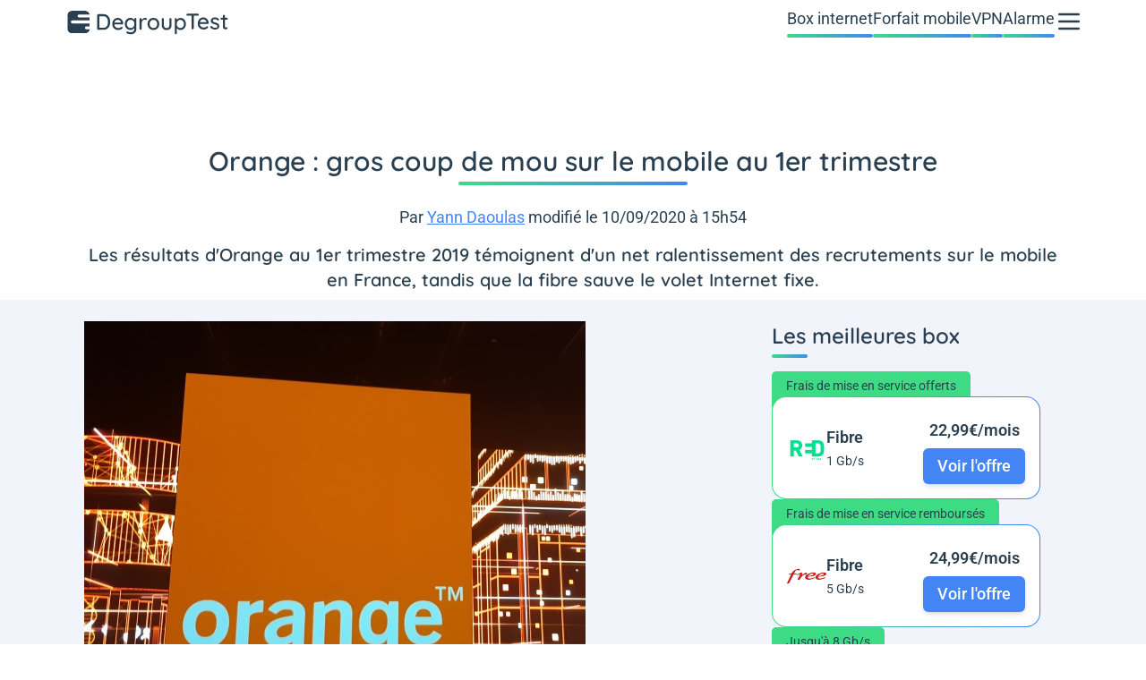

--- FILE ---
content_type: text/html; charset=UTF-8
request_url: https://www.degrouptest.com/actualite/resultats-orange-t1-2019-coup-mou-mobile
body_size: 26837
content:
<!DOCTYPE html>
<html lang="fr">
<head>
    <meta charset="UTF-8">
    <title>        Orange : gros coup de mou sur le mobile au 1er trimestre

</title>
    <meta name="description" content="    Résultats d'Orange au 1er trimestre 2018 : net ralentissement des recrutements sur le mobile en France, la fibre sauve le volet Internet fixe.
">
    <meta name="robots" content="index, follow, max-snippet:-1, max-image-preview:large, max-video-preview:-1">
    <meta name="googlebot" content="index, follow, max-snippet:-1, max-image-preview:large, max-video-preview:-1">
    <meta name="viewport" content="width=device-width, initial-scale=1.0">
    <meta name="format-detection" content="telephone=no"><meta property="og:locale" content="fr_FR">
        <meta property="og:site_name" content="DegroupTest">
        <meta property="og:type" content="website">
        <meta property="og:title" content="        Orange : gros coup de mou sur le mobile au 1er trimestre

">
        <meta property="og:description" content="    Résultats d&#039;Orange au 1er trimestre 2018 : net ralentissement des recrutements sur le mobile en France, la fibre sauve le volet Internet fixe.
">
        <meta property="og:url" content="https://www.degrouptest.com/actualite/resultats-orange-t1-2019-coup-mou-mobile">
        <meta property="og:image" content="https://www.degrouptest.com/uploads/media/orange-2018-1.jpg">
        <meta property="fb:app_id" content="211384662219626"><meta name="twitter:site" content="@DegroupTest">
        <meta name="twitter:card" content="summary_large_image">
        <meta name="twitter:creator" content="@DegroupTest">
        <meta name="twitter:title" content="        Orange : gros coup de mou sur le mobile au 1er trimestre

">
        <meta name="twitter:description" content="    Résultats d'Orange au 1er trimestre 2018 : net ralentissement des recrutements sur le mobile en France, la fibre sauve le volet Internet fixe.
">
        <meta name="twitter:domain" content="https://www.degrouptest.com">
        <meta name="twitter:image" content="https://www.degrouptest.com/uploads/media/orange-2018-1.jpg">
        <meta name="twitter:url" content="https://www.degrouptest.com/actualite/resultats-orange-t1-2019-coup-mou-mobile">
    
    <style>
        @font-face{font-family:'Quicksand';font-style:normal;font-weight:400 700;font-display:swap;src:url(https://fonts.gstatic.com/s/quicksand/v31/6xKtdSZaM9iE8KbpRA_hJFQNcOM.woff2) format('woff2');unicode-range:U+0102-0103,U+0110-0111,U+0128-0129,U+0168-0169,U+01A0-01A1,U+01AF-01B0,U+0300-0301,U+0303-0304,U+0308-0309,U+0323,U+0329,U+1EA0-1EF9,U+20AB}
    @font-face{font-family:'Quicksand';font-style:normal;font-weight:400 700;font-display:swap;src:url(https://fonts.gstatic.com/s/quicksand/v31/6xKtdSZaM9iE8KbpRA_hJVQNcOM.woff2) format('woff2');unicode-range:U+0100-02BA,U+02BD-02C5,U+02C7-02CC,U+02CE-02D7,U+02DD-02FF,U+0304,U+0308,U+0329,U+1D00-1DBF,U+1E00-1E9F,U+1EF2-1EFF,U+2020,U+20A0-20AB,U+20AD-20C0,U+2113,U+2C60-2C7F,U+A720-A7FF}
    @font-face{font-family:'Quicksand';font-style:normal;font-weight:400 700;font-display:swap;src:url(https://fonts.gstatic.com/s/quicksand/v31/6xKtdSZaM9iE8KbpRA_hK1QN.woff2) format('woff2');unicode-range:U+0000-00FF,U+0131,U+0152-0153,U+02BB-02BC,U+02C6,U+02DA,U+02DC,U+0304,U+0308,U+0329,U+2000-206F,U+20AC,U+2122,U+2191,U+2193,U+2212,U+2215,U+FEFF,U+FFFD}
        @font-face{font-family:'Roboto';font-style:normal;font-weight:400 700;font-stretch:100%;font-display:swap;src:url(https://fonts.gstatic.com/s/roboto/v47/KFO7CnqEu92Fr1ME7kSn66aGLdTylUAMa3GUBGEe.woff2) format('woff2');unicode-range:U+0460-052F,U+1C80-1C8A,U+20B4,U+2DE0-2DFF,U+A640-A69F,U+FE2E-FE2F}
    @font-face{font-family:'Roboto';font-style:normal;font-weight:400 700;font-stretch:100%;font-display:swap;src:url(https://fonts.gstatic.com/s/roboto/v47/KFO7CnqEu92Fr1ME7kSn66aGLdTylUAMa3iUBGEe.woff2) format('woff2');unicode-range:U+0301,U+0400-045F,U+0490-0491,U+04B0-04B1,U+2116}
    @font-face{font-family:'Roboto';font-style:normal;font-weight:400 700;font-stretch:100%;font-display:swap;src:url(https://fonts.gstatic.com/s/roboto/v47/KFO7CnqEu92Fr1ME7kSn66aGLdTylUAMa3CUBGEe.woff2) format('woff2');unicode-range:U+1F00-1FFF}
    @font-face{font-family:'Roboto';font-style:normal;font-weight:400 700;font-stretch:100%;font-display:swap;src:url(https://fonts.gstatic.com/s/roboto/v47/KFO7CnqEu92Fr1ME7kSn66aGLdTylUAMa3-UBGEe.woff2) format('woff2');unicode-range:U+0370-0377,U+037A-037F,U+0384-038A,U+038C,U+038E-03A1,U+03A3-03FF}
    @font-face{font-family:'Roboto';font-style:normal;font-weight:400 700;font-stretch:100%;font-display:swap;src:url(https://fonts.gstatic.com/s/roboto/v47/KFO7CnqEu92Fr1ME7kSn66aGLdTylUAMawCUBGEe.woff2) format('woff2');unicode-range:U+0302-0303,U+0305,U+0307-0308,U+0310,U+0312,U+0315,U+031A,U+0326-0327,U+032C,U+032F-0330,U+0332-0333,U+0338,U+033A,U+0346,U+034D,U+0391-03A1,U+03A3-03A9,U+03B1-03C9,U+03D1,U+03D5-03D6,U+03F0-03F1,U+03F4-03F5,U+2016-2017,U+2034-2038,U+203C,U+2040,U+2043,U+2047,U+2050,U+2057,U+205F,U+2070-2071,U+2074-208E,U+2090-209C,U+20D0-20DC,U+20E1,U+20E5-20EF,U+2100-2112,U+2114-2115,U+2117-2121,U+2123-214F,U+2190,U+2192,U+2194-21AE,U+21B0-21E5,U+21F1-21F2,U+21F4-2211,U+2213-2214,U+2216-22FF,U+2308-230B,U+2310,U+2319,U+231C-2321,U+2336-237A,U+237C,U+2395,U+239B-23B7,U+23D0,U+23DC-23E1,U+2474-2475,U+25AF,U+25B3,U+25B7,U+25BD,U+25C1,U+25CA,U+25CC,U+25FB,U+266D-266F,U+27C0-27FF,U+2900-2AFF,U+2B0E-2B11,U+2B30-2B4C,U+2BFE,U+3030,U+FF5B,U+FF5D,U+1D400-1D7FF,U+1EE00-1EEFF}
    @font-face{font-family:'Roboto';font-style:normal;font-weight:400 700;font-stretch:100%;font-display:swap;src:url(https://fonts.gstatic.com/s/roboto/v47/KFO7CnqEu92Fr1ME7kSn66aGLdTylUAMaxKUBGEe.woff2) format('woff2');unicode-range:U+0001-000C,U+000E-001F,U+007F-009F,U+20DD-20E0,U+20E2-20E4,U+2150-218F,U+2190,U+2192,U+2194-2199,U+21AF,U+21E6-21F0,U+21F3,U+2218-2219,U+2299,U+22C4-22C6,U+2300-243F,U+2440-244A,U+2460-24FF,U+25A0-27BF,U+2800-28FF,U+2921-2922,U+2981,U+29BF,U+29EB,U+2B00-2BFF,U+4DC0-4DFF,U+FFF9-FFFB,U+10140-1018E,U+10190-1019C,U+101A0,U+101D0-101FD,U+102E0-102FB,U+10E60-10E7E,U+1D2C0-1D2D3,U+1D2E0-1D37F,U+1F000-1F0FF,U+1F100-1F1AD,U+1F1E6-1F1FF,U+1F30D-1F30F,U+1F315,U+1F31C,U+1F31E,U+1F320-1F32C,U+1F336,U+1F378,U+1F37D,U+1F382,U+1F393-1F39F,U+1F3A7-1F3A8,U+1F3AC-1F3AF,U+1F3C2,U+1F3C4-1F3C6,U+1F3CA-1F3CE,U+1F3D4-1F3E0,U+1F3ED,U+1F3F1-1F3F3,U+1F3F5-1F3F7,U+1F408,U+1F415,U+1F41F,U+1F426,U+1F43F,U+1F441-1F442,U+1F444,U+1F446-1F449,U+1F44C-1F44E,U+1F453,U+1F46A,U+1F47D,U+1F4A3,U+1F4B0,U+1F4B3,U+1F4B9,U+1F4BB,U+1F4BF,U+1F4C8-1F4CB,U+1F4D6,U+1F4DA,U+1F4DF,U+1F4E3-1F4E6,U+1F4EA-1F4ED,U+1F4F7,U+1F4F9-1F4FB,U+1F4FD-1F4FE,U+1F503,U+1F507-1F50B,U+1F50D,U+1F512-1F513,U+1F53E-1F54A,U+1F54F-1F5FA,U+1F610,U+1F650-1F67F,U+1F687,U+1F68D,U+1F691,U+1F694,U+1F698,U+1F6AD,U+1F6B2,U+1F6B9-1F6BA,U+1F6BC,U+1F6C6-1F6CF,U+1F6D3-1F6D7,U+1F6E0-1F6EA,U+1F6F0-1F6F3,U+1F6F7-1F6FC,U+1F700-1F7FF,U+1F800-1F80B,U+1F810-1F847,U+1F850-1F859,U+1F860-1F887,U+1F890-1F8AD,U+1F8B0-1F8BB,U+1F8C0-1F8C1,U+1F900-1F90B,U+1F93B,U+1F946,U+1F984,U+1F996,U+1F9E9,U+1FA00-1FA6F,U+1FA70-1FA7C,U+1FA80-1FA89,U+1FA8F-1FAC6,U+1FACE-1FADC,U+1FADF-1FAE9,U+1FAF0-1FAF8,U+1FB00-1FBFF}
    @font-face{font-family:'Roboto';font-style:normal;font-weight:400 700;font-stretch:100%;font-display:swap;src:url(https://fonts.gstatic.com/s/roboto/v47/KFO7CnqEu92Fr1ME7kSn66aGLdTylUAMa3OUBGEe.woff2) format('woff2');unicode-range:U+0102-0103,U+0110-0111,U+0128-0129,U+0168-0169,U+01A0-01A1,U+01AF-01B0,U+0300-0301,U+0303-0304,U+0308-0309,U+0323,U+0329,U+1EA0-1EF9,U+20AB}
    @font-face{font-family:'Roboto';font-style:normal;font-weight:400 700;font-stretch:100%;font-display:swap;src:url(https://fonts.gstatic.com/s/roboto/v47/KFO7CnqEu92Fr1ME7kSn66aGLdTylUAMa3KUBGEe.woff2) format('woff2');unicode-range:U+0100-02BA,U+02BD-02C5,U+02C7-02CC,U+02CE-02D7,U+02DD-02FF,U+0304,U+0308,U+0329,U+1D00-1DBF,U+1E00-1E9F,U+1EF2-1EFF,U+2020,U+20A0-20AB,U+20AD-20C0,U+2113,U+2C60-2C7F,U+A720-A7FF}
    @font-face{font-family:'Roboto';font-style:normal;font-weight:400 700;font-stretch:100%;font-display:swap;src:url(https://fonts.gstatic.com/s/roboto/v47/KFO7CnqEu92Fr1ME7kSn66aGLdTylUAMa3yUBA.woff2) format('woff2');unicode-range:U+0000-00FF,U+0131,U+0152-0153,U+02BB-02BC,U+02C6,U+02DA,U+02DC,U+0304,U+0308,U+0329,U+2000-206F,U+20AC,U+2122,U+2191,U+2193,U+2212,U+2215,U+FEFF,U+FFFD}

    body {
        font-family: "Roboto", sans-serif;
    }
    h1 {
        font-family: 'Quicksand', sans-serif;
    }
</style>        <link rel="stylesheet" href="/build/front/690.84e9bb04.css"><link rel="stylesheet" href="/build/front/app.0b13f5f2.css">
    <link rel="stylesheet" href="/build/front/blog.67439fe6.css">
    <link rel="canonical" href="https://www.degrouptest.com/actualite/resultats-orange-t1-2019-coup-mou-mobile">
    <link rel="icon" href="/favicon.ico" type="image/x-icon" >
    <link rel="apple-touch-icon" href="/apple-touch-icon.png" >
    <link rel="alternate" type="application/rss+xml" href="https://www.degrouptest.com/rss.xml">

            
                    <script defer src="https://securepubads.g.doubleclick.net/tag/js/gpt.js"></script>
        <script type="text/javascript">
            let id = '31695825';
            let site = 'degrouptest';
            let invSite = 'degrouptest';
            let device = (window.innerWidth >= 1024) ? 'desktop': ((window.innerWidth >= 740) ? 'tablette' : 'smartphone');
            let support = (window.innerWidth >= 1024) ? 'web_desktop_nos': ((window.innerWidth >= 740) ? 'webmobile_tablette_nos' : 'webmobile_smartphone_nos');
            let formatPub = {
                desktop: {
                    mbanAtfSizes: [[728,90], [970, 90], [970, 250], [1000, 90], [1000, 200]],
                    mbanMtfSizes: [[728,90], [970, 90], [1000, 90]],
                    paveAtfSizes: [[300, 250], [300, 600]],
                    mbanBtfSizes: [[728,90], [970, 90], [970, 250], [1000, 90], [1000, 200], [1000, 300]],
                    totemSizes: [[160, 600]]
                },
                tablette: {
                    mbanAtfSizes: [[320, 50], [728,90]],
                    mbanMtfSizes: [[320, 50], [728,90]],
                    paveAtfSizes: [[120, 600], [160, 600]],
                    mbanBtfSizes: [[320, 50], [728,90]]
                },
                smartphone: {
                    mbanAtfSizes: [[320, 50], [320, 100], [300, 50], [300, 100]],
                    mbanMtfSizes: [[320, 50], [320, 100], [300, 50], [300, 100], [300, 250]],
                    paveAtfSizes: [[320, 50], [320, 100], [300, 50], [300, 100], [300, 250]],
                    mbanBtfSizes: [[320, 50], [320, 100], [300, 50], [300, 100], [300, 250]]
                }
            };
            let adUnitPath = '/'+id+'/'+site+'/'+support+'/'+device+'_'+invSite+'_blog_';
            let adUnitPathBis = '/'+id+'/'+site+'/'+support+'/'+device+'_'+invSite+'_';

            window.googletag = window.googletag || {cmd: []};
            googletag.cmd.push(function() {                googletag.defineSlot(adUnitPath+'mban_atf', formatPub[device].mbanAtfSizes, 'mban_atf').addService(googletag.pubads());
                googletag.defineSlot(adUnitPath+'pave_atf', formatPub[device].paveAtfSizes, 'pave_atf').addService(googletag.pubads());googletag.defineSlot(adUnitPath+'mban_btf', formatPub[device].mbanBtfSizes, 'mban_btf').addService(googletag.pubads());googletag.pubads()
                    .setTargeting('pagePath', '/actualite/resultats-orange-t1-2019-coup-mou-mobile')
                    .setTargeting('category1', 'actualite')
                    .setTargeting('category2', 'resultats-orange-t1-2019-coup-mou-mobile')
                    .setTargeting('category3', '')
                    .setTargeting('category4', '')
                    .setTargeting('tagarticle', ["Box internet","Orange"])
                    .enableSingleRequest();
                googletag.enableServices();
            });
        </script>
                                     <script>
        window.dataLayer = window.dataLayer || [{
            "appConfig": { "subContainers": ["GTM-PG4NR286"],"ua": "","flags": {"zen": false} }, "country": "FR", "site": window.location.hostname,"pageCategory": "global", "theme": "", "flag": "", "level1": "divers", "idVideo": "", "idArticle": "","author": "","tagsArticle": [],"environnement": "production", "sitepage": "degrouptest_divers_home", //"ads.insertor":{"nodeSelector":"#jArticleInside","exclusionNodeFilter":[".gmma-products", ".gm_app", ".fx-toc", "img", "figure", "h2 + p", "ul", ".image_social_box"]}
        }];
        !function(e){"use strict";var t,n,o,r=function(){},s=Object.getOwnPropertyNames(window.console).reduce((function(e,t){return"function"==typeof console[t]&&(e[t]=r),e}),{}),i=function(){return s},a=e.console;if("object"==typeof e.JSON&&"function"==typeof e.JSON.parse&&"object"==typeof e.console&&"function"==typeof Object.keys){var c=!/Edge|Trident/.test(navigator.userAgent),u={available:["others.catch","others.show"],broadcasted:[]},f=(t=/^\s+(.*)\s+$/g,n=function(e){return Math.pow(9,e)},o=function(e){return parseInt((e.charCodeAt()<<9)%242)},{get:function(e){e=e.replace(t,"$1");for(var r=[0,0,0],s=0,i=0;s<e.length;s++)i=parseInt(s/r.length),r[s%3]+=parseInt(o(e[s])/n(i));for(s=0;s<r.length;s++)r[s]>255&&(r[s]=255);return r},toRGB:function(e){return"rgb("+e.join(",")+")"},visible:function(e){return e[0]>220||e[1]>220||e[2]>220?[0,0,0]:[255,255,255]}}),l=function(e,t){return a[t]?function(){var n=Array.prototype.slice.call(arguments),o=[],r=[];c?(e.forEach((function(e){o.push("%c "+e.name+" "),r.push("background-color:"+e.bgColor+";color:"+e.color+";border-radius:2px;")})),n=r.concat(n)):e.forEach((function(e){o.push(e.name+" ")})),n.unshift(o.join("")),a[t].apply(console,n)}:function(){}};e.getConsole=function(e){if("string"!=typeof e)throw"getConsole need a tag name (string)";var t=e.split(".");if(e=t[0],-1===u.available.indexOf(e)&&function(e){u.available.push(e);var t=document.createEvent("CustomEvent");t.initCustomEvent("getConsole.tag.available",0,0,e),document.dispatchEvent(t)}(e),-1!==u.broadcasted.indexOf(e)){var n=t.map((function(e){var t=f.get(e);return{name:e,color:f.toRGB(f.visible(t)),bgColor:f.toRGB(t)}})),o={log:l(n,"log"),warn:l(n,"warn"),error:l(n,"error"),info:l(n,"info")};return Object.keys(a).forEach((function(e){void 0===o[e]&&(o[e]=a[e])})),o}return i()},e.getConsole.tags=u,u.broadcasted=function(){try{var e=localStorage.getItem("getConsole");e=null===e?[]:JSON.parse(e)}catch(t){e=[]}return e}(),-1!==u.broadcasted.indexOf("others.catch")&&(e.console=e.getConsole("others.show"))}else e.getConsole=i}(window),logger={_buffer:[],log:function(){"use strict";this._buffer.push(arguments)}},_logmatic=[],logmatic={log:function(){"use strict";_logmatic.push(Array.prototype.slice.call(arguments))}},function(e){"use strict";var t={domains:["hpphmfubhnbobhfs","bnb{po.betztufn","beoyt","epvcmfdmjdl","hpphmftzoejdbujpo","wjefptufq","s77ofu","ufbet","vosvmznfejb","tnbsubetfswfs","tljnsftpvsdft","{fcftupg","uumce","hpphmfbqjt","wjefpqmb{b","hpphmfbetfswjdft","fggfdujwfnfbtvsf","pvucsbjo","ubcppmb"],classes:"ufyuBe!BeCpy!qvc`411y361!qvc`411y361n!qvc`839y:1!ufyu.be!ufyuBe!Mjhbuvt!ufyu`be!ufyu`bet!ufyu.bet!ufyu.be.mjolt",event:{category:"pbt`mpbefe",action:"gbjm"}},n=e.getConsole("inObs"),o=0,r={},s=function(e,t){return t=t||1,e.split("").map((function(e){return String.fromCharCode(e.charCodeAt()+t)})).join("")},i=[];e.integrityObserver={state:{net:null,dom:null,perf:null},corrupted:0,listen:function(e){this.corrupted?e(this.state):i.push(e)},sendToListeners:function(){i.forEach(function(e){e(this.state)}.bind(this))},reportCorruption:function(){var e=function(){"undefined"!=typeof ga?ga("send",{hitType:"event",eventCategory:s(t.event.category,-1),eventAction:s(t.event.action,-1),nonInteraction:1}):setTimeout(e,100)};e()},reportListCorruption:function(){var e,t=[];for(e in this.state)this.state[e]&&t.push(e);t.length>0&&((new Image).src="https://lists.ccmbg.com/st?t="+encodeURIComponent(t.join(","))+"&d="+window.location.host.split(/\./).slice(0,-1).join("."))},reportChange:function(){this.sendToListeners(),this.reportCorruption()},init:function(){var e=function(e){return function(t){this.state[e]=t,t&&(!this.corrupted&&this.reportChange(),this.corrupted=1)}.bind(this)};!function(e){if("undefined"!=typeof MutationObserver){var n=document.createElement("div"),o=document.getElementsByTagName("html")[0],r={},i={childList:1,attributes:1,characterData:1,subtree:1},a=0,c=new MutationObserver((function(t){t.forEach((function(t){"style"===t.attributeName&&(c.disconnect(),"none"===t.target.style.display&&!e.called&&(e.called=1)&&e.call(r,1))}))})),u=new MutationObserver((function(t){t.forEach((function(t){try{if("childList"===t.type&&"HTML"===t.target.nodeName&&t.addedNodes.length&&"BODY"===t.addedNodes[0].nodeName&&!a){a=1,t.addedNodes[0].appendChild(n);var o=getComputedStyle(n);if(r=t.addedNodes[0],u.disconnect(),/Trident/.test(navigator.userAgent))return void setTimeout((function(){!e.called&&(e.called=1)&&e.call(r,0)}),50);setTimeout((function(){t.addedNodes[0].removeChild(n)}),60),c.disconnect(),e.call(t.addedNodes[0],"none"===o.getPropertyValue("display")||/url\("about:abp/.test(o.getPropertyValue("-moz-binding")))}}catch(e){}}))}));n.className=s(t.classes,-1),n.style.display="block",u.observe(o,i),c.observe(n,i)}else e.call(0,0)}(e.call(this,"dom")),function(e,i){if("undefined"!=typeof MutationObserver&&void 0!==URL.prototype){var a=document.getElementsByTagName("html")[0],c=0,u=new MutationObserver((function(a){a.forEach((function(a){try{var f,l,d,p="",g=new Date,h=function(){};if("childList"===a.type&&a.addedNodes.length&&void 0!==(f=a.addedNodes[0]).src&&("SCRIPT"===(p=f.nodeName)||"IFRAME"===p)){try{l=new URL(f.src),d=l&&l.host?l.host.split(/\./).slice(-2).shift():null}catch(e){}h=a.addedNodes[0].onerror,a.addedNodes[0].onerror=function(){try{n.warn("Missing script",f.src),!c&&d&&-1!==t.domains.indexOf(s(d))&&(new Date).getTime()-g.getTime()<1500&&(n.warn("Integrity violation on ",f.src," not observing anymore !"),u.disconnect(),c=1,e(1)),"function"==typeof h&&h.apply(this,Array.prototype.slice.call(arguments))}catch(e){}},"function"==typeof performance.getEntriesByType&&o<2&&"SCRIPT"===p&&-1!==t.domains.indexOf(s(d))&&(void 0===r[d]||"hpphmfubhnbobhfs"===s(d))&&(r[d]=1,a.addedNodes[0].addEventListener("load",(function(){-1===performance.getEntriesByType("resource").map((function(e){return e.name})).indexOf(f.src)&&2==++o&&(u.disconnect(),i(1))})))}}catch(e){}}))}));u.observe(a,{childList:1,attributes:1,characterData:1,subtree:1})}else e.call(0,0)}(e.call(this,"net"),e.call(this,"perf")),window.addEventListener("load",function(){this.reportListCorruption()}.bind(this))}},"function"==typeof Object.bind&&e.integrityObserver.init()}(window),function(e,t,n,o){"use strict";void 0===e._gtm&&(e._gtm={events:{on:[],ready:[],readyAll:[],trigger:function(e){this._trigger.push(e)},_trigger:[]},versions:{},onReady:[]}),void 0===e._gtm.versions&&(e._gtm.versions={}),e._gtm.versions.staticheader=1,e._gtm.state="loading";var r=dataLayer[0].appConfig,s=["GTM-N4SNZN"],i=r.subContainers||[],a=e.getConsole("GTM").log,c=function(e){if(void 0!==t.dispatchEvent){var n=null;"function"==typeof Event?n=new Event(e):(n=t.createEvent("Event")).initEvent(e,0,0),t.dispatchEvent(n)}},u=function(){u.state++,u.state===s.length&&(e._gtm.state="loaded",c("gtm.loaded"))},f=function(){e._gtm.state="error",c("gtm.error"),l.clearWorkspacesInfo(this)};u.state=0,s=s.concat(i),a("Loading sub containers:",i);var l={infoKey:"ccm_gtm_workspaces",workspacesInfo:{},fetchWorkspacesInfo:function(){try{this.workspacesInfo=this.getInfoFromQuerystring()||this.getInfoFromCookie()||{}}catch(e){console.error("Cannot get workspaces info.",e)}},parseWorkspacesInfo:function(e){for(var t={},n=e.split("|"),o=0;o<n.length;o++){var r=n[o].split("::");3===r.length&&(t[r[0]]={container:r[0],workspace:r[1],auth:r[2]})}return t},removeInfoFromQuerystring:function(){if(""===e.location.search)return"";for(var t=e.location.search.substring(1).split("&"),n=[],o=0;o<t.length;o++){t[o].split("=")[0]!==this.infoKey&&n.push(t[o])}return"?"+n.join("&")},generatePreviewQuery:function(e){try{var t=this.workspacesInfo[e];return t?(a("["+t.container+'] loading custom workspace "'+t.workspace+'"'),dataLayer[0].appConfig.previewWorkspaces=dataLayer[0].appConfig.previewWorkspaces||[],dataLayer[0].appConfig.previewWorkspaces.push(t),"&gtm_auth="+t.auth+"&gtm_preview="+t.workspace+"&gtm_cookies_win=x"):""}catch(t){return console.error('Cannot generate preview query for container "'+e+'"',t),""}},getInfoFromQuerystring:function(){for(var t=(e.location.search||"").substring(1).split("&"),n=0;n<t.length;n++){var o=t[n].split("=");if(decodeURIComponent(o[0])===this.infoKey)return this.parseWorkspacesInfo(decodeURIComponent(o[1]))}return null},getInfoFromCookie:function(){try{var t=e.document.cookie.match("(^|;) ?"+this.infoKey+"=([^;]*)(;|$)");if(t)return this.parseWorkspacesInfo(decodeURIComponent(t[2]))}catch(e){}return null},clearWorkspacesInfo:function(t){try{var n=t.getAttribute("data-id");if(this.workspacesInfo[n]){a('Cannot load container "'+n+'". Clearing cookie and querystring param...');var o=e.location.hostname.split("."),r=o.length;o=r>2&&"br"===o[r-1]&&"com"===o[r-2]?o.slice(-3).join("."):o.slice(-2).join("."),document.cookie=this.infoKey+"=; domain= "+o+"; path=/; expires=Thu, 01 Jan 1970 00:00:01 GMT;";var s=this.removeInfoFromQuerystring();e.location.search=s}}catch(e){console.error("Cannot clear workspaces info.",e)}}};l.fetchWorkspacesInfo();for(var d=0,p=s.length;d<p;++d){e[o]=e[o]||[],e[o].push({"gtm.start":(new Date).getTime(),event:"gtm.js"});var g=l.generatePreviewQuery(s[d]),h=t.getElementsByTagName(n)[0],m=t.createElement(n);m.async=1,m.onload=u,m.onerror=f,m.setAttribute("data-id",s[d]),m.src="https://www.googletagmanager.com/gtm.js?id="+s[d]+g,h.parentNode.insertBefore(m,h)}}(window,document,"script","dataLayer"),OAS_AD_BUFFER=[],OAS_AD=function(){OAS_AD_BUFFER.push(Array.prototype.slice.call(arguments))},function(e){"use strict";function t(t){t instanceof ErrorEvent&&e._gtm.errors.push({message:t.message,stack:t.error?t.error.stack:void 0,name:t.error?t.error.name:void 0,filename:t.filename,line:t.lineno,column:t.colno})}function n(t){t.reason instanceof Error?e._gtm.errors.push({message:t.reason.message,stack:t.reason.stack,name:t.reason.name,promise:1,filename:t.reason.filename,line:t.reason.lineno,column:t.reason.colno}):e._gtm.errors.push({message:t.reason,promise:1})}e._gtm=e._gtm||{},e._gtm.errors=[],e._gtm.errors.types=[],e._gtm.errors.types.push({type:"error",callback:t}),e.addEventListener("error",t),e._gtm.errors.types.push({type:"unhandledrejection",callback:n}),e.addEventListener("unhandledrejection",n)}(window);
        window.dataLayer.push({
            "event":"app.config",
            "appConfig":{
                "asl":{
                    "screens":{ "mobile":{ "max":480, "invcode":"mobile", "client":"dfpfr" }, "tablet":{ "min":480, "max":1024, "invcode":"tablet", "client":"dfpfr" }, "desktop":{ "min":1024, "invcode":"desktop", "client":"dfpfr" } },
                    "sitepage":"degrouptest_divers_home",
                    "keywords":[]
                }
            }
        });
    </script>

    </head>
<body class="relative group/menu [&.noScroll]:overflow-y-hidden px-4">
<noscript><iframe title="gtm" src="https://www.googletagmanager.com/ns.html?id=GTM-PG4NR286" height="0" width="0" style="display:none;visibility:hidden"></iframe></noscript>



    



<header class="main-menu">
    <nav class="flex flex-row flex-wrap items-center justify-between gap-y-2 pt-2 lg:items-stretch lg:gap-x-12">
                <a href="https://www.degrouptest.com/" title="DegroupTest" class="h-8 w-48 text-bleuMarine">
                <svg xmlns="http://www.w3.org/2000/svg" xmlns:xlink="http://www.w3.org/1999/xlink" viewBox="0 0 602 106" class="h-full w-full">
        <g clip-path="url(#clip0)">
            <rect y="13.36" width="83.497" height="83.497" rx="16.699" fill="currentColor"></rect>
            <path d="M38.103 32.604a5.498 5.498 0 015.498-5.498H84.84v10.996H43.6a5.498 5.498 0 01-5.498-5.498zM13.36 54.598a5.498 5.498 0 015.498-5.499H84.84v10.997H18.858a5.498 5.498 0 01-5.498-5.498zM65.595 76.592a5.498 5.498 0 015.499-5.499H84.84V82.09H71.094a5.498 5.498 0 01-5.499-5.498z"
                  fill="#fff"></path>
        </g>
        <path d="M134.559 26.06c5.169 0 9.595 1.292 13.279 3.877 3.684 2.584 6.461 6.075 8.33 10.474 1.87 4.344 2.804 9.183 2.804 14.516 0 5.389-.934 10.282-2.804 14.681-1.869 4.344-4.646 7.808-8.33 10.392-3.684 2.53-8.11 3.794-13.279 3.794H114.27c-1.1 0-2.035-.385-2.804-1.155-.77-.77-1.155-1.704-1.155-2.804V30.02c0-1.1.385-2.034 1.155-2.804.769-.77 1.704-1.155 2.804-1.155h20.289zm-.824 50.146c5.608 0 9.814-1.98 12.619-5.938 2.804-4.014 4.206-9.128 4.206-15.34 0-6.16-1.43-11.245-4.289-15.26-2.804-4.013-6.983-6.02-12.536-6.02h-15.259v42.558h15.259zm73.289-15.67c-.055.99-.467 1.841-1.237 2.556-.77.66-1.677.99-2.721.99h-29.032c.384 4.014 1.897 7.23 4.536 9.65 2.694 2.42 5.966 3.629 9.815 3.629 2.639 0 4.783-.385 6.433-1.155a16.164 16.164 0 004.371-2.969c.825-.495 1.622-.742 2.392-.742.935 0 1.704.33 2.309.99.66.66.99 1.429.99 2.309 0 1.154-.55 2.2-1.65 3.134-1.594 1.594-3.711 2.942-6.35 4.041-2.64 1.1-5.334 1.65-8.083 1.65-4.454 0-8.385-.935-11.794-2.804-3.354-1.87-5.966-4.482-7.836-7.836-1.814-3.354-2.721-7.148-2.721-11.382 0-4.618.934-8.66 2.804-12.124 1.924-3.519 4.426-6.213 7.505-8.082 3.134-1.87 6.489-2.805 10.063-2.805 3.519 0 6.818.908 9.897 2.722 3.079 1.815 5.553 4.316 7.423 7.505 1.869 3.19 2.831 6.764 2.886 10.722zm-20.206-13.692c-3.08 0-5.746.88-8.001 2.64-2.254 1.704-3.739 4.37-4.454 8h24.331v-.66c-.275-2.914-1.594-5.306-3.959-7.175-2.309-1.87-4.948-2.805-7.917-2.805zM251.845 40c1.155 0 2.089.385 2.804 1.154.77.715 1.155 1.678 1.155 2.887v36.29c0 4.454-.962 8.165-2.887 11.134-1.869 3.025-4.426 5.252-7.67 6.681-3.244 1.43-6.901 2.144-10.97 2.144-2.199 0-4.783-.384-7.753-1.154-2.914-.77-4.783-1.567-5.608-2.392-1.705-.88-2.557-1.98-2.557-3.3 0-.329.11-.769.33-1.319.605-1.374 1.622-2.062 3.052-2.062.715 0 1.484.165 2.309.495 4.399 1.705 7.835 2.557 10.31 2.557 4.399 0 7.753-1.072 10.062-3.217 2.364-2.089 3.546-4.976 3.546-8.66v-4.453c-1.154 2.144-3.106 3.986-5.855 5.525-2.695 1.54-5.554 2.31-8.578 2.31-3.794 0-7.258-.962-10.392-2.887-3.134-1.924-5.609-4.591-7.423-8-1.76-3.464-2.639-7.34-2.639-11.63 0-4.288.879-8.137 2.639-11.546 1.814-3.464 4.261-6.158 7.34-8.083 3.135-1.924 6.571-2.887 10.31-2.887 3.024 0 5.828.688 8.413 2.062 2.639 1.375 4.701 3.052 6.185 5.031V44.04c0-1.155.358-2.117 1.073-2.887.714-.77 1.649-1.154 2.804-1.154zM234.442 77.36c2.694 0 5.086-.633 7.176-1.897 2.089-1.32 3.711-3.134 4.866-5.444 1.21-2.364 1.814-5.003 1.814-7.917 0-2.915-.604-5.526-1.814-7.836-1.155-2.31-2.777-4.124-4.866-5.443-2.09-1.32-4.482-1.98-7.176-1.98-2.639 0-5.003.66-7.093 1.98-2.089 1.32-3.739 3.161-4.948 5.526-1.155 2.31-1.732 4.893-1.732 7.753 0 2.859.577 5.47 1.732 7.835 1.209 2.31 2.859 4.124 4.948 5.443 2.09 1.32 4.454 1.98 7.093 1.98zm54.514-37.775c1.429 0 2.666.385 3.711 1.155 1.045.715 1.567 1.622 1.567 2.722 0 1.32-.357 2.337-1.072 3.051-.66.66-1.485.99-2.474.99-.495 0-1.237-.165-2.227-.495-1.155-.385-2.062-.577-2.722-.577-1.704 0-3.381.605-5.031 1.814-1.595 1.155-2.914 2.777-3.959 4.867-.99 2.034-1.484 4.316-1.484 6.845v19.877c0 1.1-.385 2.035-1.155 2.804-.715.77-1.65 1.155-2.804 1.155-1.155 0-2.09-.357-2.805-1.072-.714-.77-1.072-1.732-1.072-2.887v-35.3c0-1.1.358-2.034 1.072-2.804.77-.77 1.705-1.155 2.805-1.155 1.154 0 2.089.385 2.804 1.155.77.77 1.155 1.704 1.155 2.804v4.206c1.209-2.694 3.024-4.866 5.443-6.515 2.419-1.705 5.169-2.585 8.248-2.64zm51.599 22.6c0 4.288-.962 8.137-2.886 11.546-1.925 3.409-4.564 6.076-7.918 8-3.299 1.925-6.956 2.887-10.97 2.887-4.013 0-7.697-.962-11.051-2.887-3.3-1.924-5.911-4.591-7.836-8-1.924-3.41-2.886-7.258-2.886-11.547 0-4.289.962-8.165 2.886-11.63 1.925-3.463 4.536-6.157 7.836-8.082 3.354-1.924 7.038-2.887 11.051-2.887 4.014 0 7.671.963 10.97 2.887 3.354 1.925 5.993 4.619 7.918 8.083 1.924 3.464 2.886 7.34 2.886 11.63zm-7.835 0c0-2.97-.632-5.61-1.897-7.919-1.21-2.364-2.887-4.179-5.031-5.443-2.089-1.32-4.426-1.98-7.011-1.98-2.584 0-4.948.66-7.093 1.98-2.089 1.264-3.766 3.079-5.031 5.443-1.209 2.31-1.814 4.949-1.814 7.918 0 2.914.605 5.526 1.814 7.835 1.265 2.31 2.942 4.124 5.031 5.444 2.145 1.264 4.509 1.897 7.093 1.897 2.585 0 4.922-.633 7.011-1.897 2.144-1.32 3.821-3.134 5.031-5.444 1.265-2.309 1.897-4.92 1.897-7.835zm49.111-21.61c1.154 0 2.089.385 2.804 1.155.77.77 1.155 1.704 1.155 2.804v21.939c0 5.718-1.595 10.172-4.784 13.361-3.134 3.134-7.588 4.701-13.361 4.701-5.719 0-10.145-1.567-13.279-4.7-3.134-3.19-4.701-7.644-4.701-13.362V44.535c0-1.1.357-2.034 1.072-2.804.77-.77 1.704-1.155 2.804-1.155 1.155 0 2.089.385 2.804 1.155.77.77 1.155 1.704 1.155 2.804v21.939c0 7.203 3.381 10.804 10.145 10.804 3.354 0 5.91-.907 7.67-2.721 1.759-1.815 2.639-4.51 2.639-8.083V44.535c0-1.1.358-2.034 1.072-2.804.77-.77 1.705-1.155 2.805-1.155zm37.368-.742c3.739 0 7.121.962 10.145 2.886 3.024 1.87 5.388 4.51 7.093 7.918 1.759 3.41 2.639 7.258 2.639 11.547 0 4.289-.88 8.138-2.639 11.547-1.705 3.354-4.069 5.993-7.093 7.918-3.024 1.924-6.351 2.886-9.98 2.886-2.859 0-5.526-.632-8-1.897-2.474-1.264-4.481-2.804-6.021-4.618v18.31c0 1.1-.385 2.034-1.155 2.804-.714.77-1.649 1.154-2.804 1.154-1.1 0-2.034-.384-2.804-1.154-.715-.715-1.072-1.65-1.072-2.804V44.452c0-1.154.357-2.116 1.072-2.886.715-.77 1.65-1.155 2.804-1.155 1.155 0 2.09.385 2.804 1.155.77.77 1.155 1.732 1.155 2.886v2.392c1.32-1.924 3.244-3.574 5.773-4.948a16.678 16.678 0 018.083-2.062zm-.907 37.444c2.529 0 4.811-.66 6.846-1.98 2.034-1.319 3.601-3.106 4.701-5.36 1.154-2.31 1.732-4.894 1.732-7.753 0-2.86-.578-5.416-1.732-7.67-1.1-2.31-2.667-4.124-4.701-5.444-2.035-1.32-4.317-1.98-6.846-1.98-2.584 0-4.894.66-6.928 1.98-2.035 1.265-3.629 3.052-4.784 5.361-1.099 2.31-1.649 4.894-1.649 7.753 0 2.86.55 5.444 1.649 7.753 1.155 2.31 2.749 4.124 4.784 5.443 2.034 1.265 4.344 1.897 6.928 1.897zM482.742 24.266c1.155 0 2.09.358 2.804 1.072.77.66 1.155 1.567 1.155 2.722s-.385 2.062-1.155 2.722c-.714.66-1.649.99-2.804.99h-14.681v46.27c0 1.099-.412 2.034-1.237 2.803-.77.77-1.759 1.155-2.969 1.155s-2.227-.385-3.052-1.155c-.77-.77-1.154-1.704-1.154-2.804v-46.27H445.05c-1.155 0-2.117-.33-2.887-.99-.714-.714-1.072-1.649-1.072-2.803 0-1.1.358-1.98 1.072-2.64.77-.715 1.732-1.072 2.887-1.072h37.692zm40.502 34.476c-.055.99-.467 1.842-1.237 2.556-.77.66-1.677.99-2.722.99h-29.032c.385 4.014 1.897 7.23 4.537 9.65 2.694 2.42 5.965 3.629 9.814 3.629 2.64 0 4.784-.385 6.434-1.155a16.164 16.164 0 004.371-2.97c.825-.494 1.622-.741 2.392-.741.934 0 1.704.33 2.309.99.66.66.99 1.429.99 2.309 0 1.154-.55 2.2-1.65 3.134-1.594 1.594-3.711 2.942-6.35 4.041-2.64 1.1-5.334 1.65-8.083 1.65-4.454 0-8.385-.935-11.794-2.804-3.355-1.87-5.966-4.482-7.836-7.836-1.814-3.354-2.722-7.148-2.722-11.382 0-4.618.935-8.66 2.805-12.124 1.924-3.519 4.426-6.213 7.505-8.083 3.134-1.869 6.488-2.804 10.062-2.804 3.519 0 6.818.907 9.898 2.722 3.079 1.814 5.553 4.316 7.422 7.505 1.87 3.19 2.832 6.764 2.887 10.723zM503.037 45.05c-3.079 0-5.746.88-8 2.64-2.254 1.704-3.739 4.37-4.454 8h24.331v-.66c-.275-2.914-1.595-5.306-3.959-7.175-2.309-1.87-4.949-2.805-7.918-2.805zm26.831 30.187c-.495-.77-.742-1.512-.742-2.227 0-1.1.577-2.034 1.732-2.804.55-.385 1.182-.578 1.897-.578.99 0 1.897.413 2.722 1.238 1.649 1.87 3.409 3.271 5.278 4.206 1.925.935 4.206 1.402 6.846 1.402 2.089-.055 3.931-.522 5.526-1.402 1.594-.935 2.392-2.42 2.392-4.454 0-1.87-.825-3.299-2.475-4.289-1.594-.99-3.959-1.897-7.093-2.721-3.079-.825-5.636-1.677-7.67-2.557a14.703 14.703 0 01-5.196-3.96c-1.375-1.759-2.062-4.04-2.062-6.845 0-2.474.687-4.646 2.062-6.515 1.429-1.87 3.299-3.327 5.608-4.372 2.365-1.044 4.921-1.567 7.671-1.567 2.639 0 5.251.495 7.835 1.485 2.639.99 4.784 2.502 6.433 4.536.66.77.99 1.567.99 2.392 0 .88-.44 1.732-1.32 2.557-.55.495-1.237.742-2.062.742-.989 0-1.787-.33-2.392-.99-1.154-1.32-2.584-2.337-4.288-3.051-1.65-.715-3.492-1.072-5.526-1.072-2.09 0-3.877.44-5.361 1.32-1.43.824-2.145 2.254-2.145 4.288.055 1.924.88 3.354 2.475 4.289 1.649.934 4.151 1.842 7.505 2.721 2.914.77 5.333 1.595 7.258 2.475 1.924.88 3.546 2.2 4.866 3.959 1.32 1.704 1.98 3.959 1.98 6.763 0 2.584-.743 4.838-2.227 6.763-1.485 1.87-3.437 3.327-5.856 4.371-2.365.99-4.894 1.485-7.588 1.485-3.464 0-6.681-.605-9.65-1.815-2.914-1.21-5.388-3.134-7.423-5.773zm53.492-28.785v24.579c0 2.749 1.237 4.123 3.711 4.123.385 0 .907-.082 1.567-.247.66-.22 1.182-.33 1.567-.33.715 0 1.32.302 1.815.907.495.605.742 1.375.742 2.31 0 1.154-.66 2.144-1.979 2.969-1.32.825-2.805 1.237-4.454 1.237-1.815 0-3.492-.192-5.031-.577-1.485-.385-2.832-1.347-4.042-2.887-1.154-1.595-1.732-3.986-1.732-7.175V46.452h-4.783c-1.045 0-1.925-.33-2.64-.99-.659-.714-.989-1.594-.989-2.639 0-1.044.33-1.897.989-2.556.715-.66 1.595-.99 2.64-.99h4.783v-6.928c0-1.1.358-2.035 1.073-2.804.769-.77 1.732-1.155 2.886-1.155 1.1 0 2.007.385 2.722 1.155.77.77 1.155 1.704 1.155 2.804v6.928h6.845c1.045 0 1.897.357 2.557 1.072.715.66 1.072 1.512 1.072 2.557s-.357 1.897-1.072 2.557c-.66.66-1.512.99-2.557.99h-6.845z"
              fill="currentColor"></path>
        <defs>
            <clipPath id="clip0">
                <rect y="13.36" width="83.497" height="83.497" rx="16.699" fill="#fff"></rect>
            </clipPath>
        </defs>
    </svg>

        </a>
        <div class="order-3 w-full text-center lg:w-auto lg:grow h-10">
            <ul class="noBullets w-full h-full order-3 flex flex-nowrap justify-evenly gap-4 pb-2 overflow-y-auto lg:justify-end lg:gap-12 lg:w-auto lg:pb-0">
                                    <li class="flex-none">
                        <a href="https://www.degrouptest.com/box-internet" title="Box internet" class="block h-underline after:w-full">Box internet</a>
                    </li>
                                    <li class="flex-none">
                        <a href="https://www.degrouptest.com/forfait-mobile" title="Forfait mobile" class="block h-underline after:w-full">Forfait mobile</a>
                    </li>
                                    <li class="flex-none">
                        <a href="https://www.degrouptest.com/vpn" title="VPN" class="block h-underline after:w-full">VPN</a>
                    </li>
                                    <li class="flex-none">
                        <a href="https://www.degrouptest.com/alarme" title="Alarme" class="block h-underline after:w-full">Alarme</a>
                    </li>
                            </ul>
        </div>
        <div class="relative order-2 w-8 h-8 text-center lg:order-3">
                <svg class="burger-js w-8 h-8 cursor-pointer " xmlns="http://www.w3.org/2000/svg" viewBox="0 0 24 24">
        <path fill="none" stroke="currentColor" stroke-linecap="round" stroke-linejoin="round" stroke-width="2" d="M4 12h16M4 6h16M4 18h16"></path>
    </svg>

                <svg class="close-menu-drawer-js cursor-pointer fixed z-[200] w-8 h-8 hidden" xmlns="http://www.w3.org/2000/svg" viewBox="0 0 20 20" fill="currentColor">
        <path fill-rule="evenodd" d="M10 18a8 8 0 100-16 8 8 0 000 16zM8.707 7.293a1 1 0 00-1.414 1.414L8.586 10l-1.293 1.293a1 1 0 101.414 1.414L10 11.414l1.293 1.293a1 1 0 001.414-1.414L11.414 10l1.293-1.293a1 1 0 00-1.414-1.414L10 8.586 8.707 7.293z" clip-rule="evenodd"></path>
    </svg>

        </div>
    </nav>
        <div class="drawer menu-drawer-js flex hidden transition duration-300">
        <nav class="nav-drawer">
            <a href="https://www.degrouptest.com/" title="DegroupTest">
                    <svg xmlns="http://www.w3.org/2000/svg" xmlns:xlink="http://www.w3.org/1999/xlink" viewBox="0 0 602 106" class="h-8">
        <g clip-path="url(#clip0)">
            <rect y="13.36" width="83.497" height="83.497" rx="16.699" fill="currentColor"></rect>
            <path d="M38.103 32.604a5.498 5.498 0 015.498-5.498H84.84v10.996H43.6a5.498 5.498 0 01-5.498-5.498zM13.36 54.598a5.498 5.498 0 015.498-5.499H84.84v10.997H18.858a5.498 5.498 0 01-5.498-5.498zM65.595 76.592a5.498 5.498 0 015.499-5.499H84.84V82.09H71.094a5.498 5.498 0 01-5.499-5.498z"
                  fill="#fff"></path>
        </g>
        <path d="M134.559 26.06c5.169 0 9.595 1.292 13.279 3.877 3.684 2.584 6.461 6.075 8.33 10.474 1.87 4.344 2.804 9.183 2.804 14.516 0 5.389-.934 10.282-2.804 14.681-1.869 4.344-4.646 7.808-8.33 10.392-3.684 2.53-8.11 3.794-13.279 3.794H114.27c-1.1 0-2.035-.385-2.804-1.155-.77-.77-1.155-1.704-1.155-2.804V30.02c0-1.1.385-2.034 1.155-2.804.769-.77 1.704-1.155 2.804-1.155h20.289zm-.824 50.146c5.608 0 9.814-1.98 12.619-5.938 2.804-4.014 4.206-9.128 4.206-15.34 0-6.16-1.43-11.245-4.289-15.26-2.804-4.013-6.983-6.02-12.536-6.02h-15.259v42.558h15.259zm73.289-15.67c-.055.99-.467 1.841-1.237 2.556-.77.66-1.677.99-2.721.99h-29.032c.384 4.014 1.897 7.23 4.536 9.65 2.694 2.42 5.966 3.629 9.815 3.629 2.639 0 4.783-.385 6.433-1.155a16.164 16.164 0 004.371-2.969c.825-.495 1.622-.742 2.392-.742.935 0 1.704.33 2.309.99.66.66.99 1.429.99 2.309 0 1.154-.55 2.2-1.65 3.134-1.594 1.594-3.711 2.942-6.35 4.041-2.64 1.1-5.334 1.65-8.083 1.65-4.454 0-8.385-.935-11.794-2.804-3.354-1.87-5.966-4.482-7.836-7.836-1.814-3.354-2.721-7.148-2.721-11.382 0-4.618.934-8.66 2.804-12.124 1.924-3.519 4.426-6.213 7.505-8.082 3.134-1.87 6.489-2.805 10.063-2.805 3.519 0 6.818.908 9.897 2.722 3.079 1.815 5.553 4.316 7.423 7.505 1.869 3.19 2.831 6.764 2.886 10.722zm-20.206-13.692c-3.08 0-5.746.88-8.001 2.64-2.254 1.704-3.739 4.37-4.454 8h24.331v-.66c-.275-2.914-1.594-5.306-3.959-7.175-2.309-1.87-4.948-2.805-7.917-2.805zM251.845 40c1.155 0 2.089.385 2.804 1.154.77.715 1.155 1.678 1.155 2.887v36.29c0 4.454-.962 8.165-2.887 11.134-1.869 3.025-4.426 5.252-7.67 6.681-3.244 1.43-6.901 2.144-10.97 2.144-2.199 0-4.783-.384-7.753-1.154-2.914-.77-4.783-1.567-5.608-2.392-1.705-.88-2.557-1.98-2.557-3.3 0-.329.11-.769.33-1.319.605-1.374 1.622-2.062 3.052-2.062.715 0 1.484.165 2.309.495 4.399 1.705 7.835 2.557 10.31 2.557 4.399 0 7.753-1.072 10.062-3.217 2.364-2.089 3.546-4.976 3.546-8.66v-4.453c-1.154 2.144-3.106 3.986-5.855 5.525-2.695 1.54-5.554 2.31-8.578 2.31-3.794 0-7.258-.962-10.392-2.887-3.134-1.924-5.609-4.591-7.423-8-1.76-3.464-2.639-7.34-2.639-11.63 0-4.288.879-8.137 2.639-11.546 1.814-3.464 4.261-6.158 7.34-8.083 3.135-1.924 6.571-2.887 10.31-2.887 3.024 0 5.828.688 8.413 2.062 2.639 1.375 4.701 3.052 6.185 5.031V44.04c0-1.155.358-2.117 1.073-2.887.714-.77 1.649-1.154 2.804-1.154zM234.442 77.36c2.694 0 5.086-.633 7.176-1.897 2.089-1.32 3.711-3.134 4.866-5.444 1.21-2.364 1.814-5.003 1.814-7.917 0-2.915-.604-5.526-1.814-7.836-1.155-2.31-2.777-4.124-4.866-5.443-2.09-1.32-4.482-1.98-7.176-1.98-2.639 0-5.003.66-7.093 1.98-2.089 1.32-3.739 3.161-4.948 5.526-1.155 2.31-1.732 4.893-1.732 7.753 0 2.859.577 5.47 1.732 7.835 1.209 2.31 2.859 4.124 4.948 5.443 2.09 1.32 4.454 1.98 7.093 1.98zm54.514-37.775c1.429 0 2.666.385 3.711 1.155 1.045.715 1.567 1.622 1.567 2.722 0 1.32-.357 2.337-1.072 3.051-.66.66-1.485.99-2.474.99-.495 0-1.237-.165-2.227-.495-1.155-.385-2.062-.577-2.722-.577-1.704 0-3.381.605-5.031 1.814-1.595 1.155-2.914 2.777-3.959 4.867-.99 2.034-1.484 4.316-1.484 6.845v19.877c0 1.1-.385 2.035-1.155 2.804-.715.77-1.65 1.155-2.804 1.155-1.155 0-2.09-.357-2.805-1.072-.714-.77-1.072-1.732-1.072-2.887v-35.3c0-1.1.358-2.034 1.072-2.804.77-.77 1.705-1.155 2.805-1.155 1.154 0 2.089.385 2.804 1.155.77.77 1.155 1.704 1.155 2.804v4.206c1.209-2.694 3.024-4.866 5.443-6.515 2.419-1.705 5.169-2.585 8.248-2.64zm51.599 22.6c0 4.288-.962 8.137-2.886 11.546-1.925 3.409-4.564 6.076-7.918 8-3.299 1.925-6.956 2.887-10.97 2.887-4.013 0-7.697-.962-11.051-2.887-3.3-1.924-5.911-4.591-7.836-8-1.924-3.41-2.886-7.258-2.886-11.547 0-4.289.962-8.165 2.886-11.63 1.925-3.463 4.536-6.157 7.836-8.082 3.354-1.924 7.038-2.887 11.051-2.887 4.014 0 7.671.963 10.97 2.887 3.354 1.925 5.993 4.619 7.918 8.083 1.924 3.464 2.886 7.34 2.886 11.63zm-7.835 0c0-2.97-.632-5.61-1.897-7.919-1.21-2.364-2.887-4.179-5.031-5.443-2.089-1.32-4.426-1.98-7.011-1.98-2.584 0-4.948.66-7.093 1.98-2.089 1.264-3.766 3.079-5.031 5.443-1.209 2.31-1.814 4.949-1.814 7.918 0 2.914.605 5.526 1.814 7.835 1.265 2.31 2.942 4.124 5.031 5.444 2.145 1.264 4.509 1.897 7.093 1.897 2.585 0 4.922-.633 7.011-1.897 2.144-1.32 3.821-3.134 5.031-5.444 1.265-2.309 1.897-4.92 1.897-7.835zm49.111-21.61c1.154 0 2.089.385 2.804 1.155.77.77 1.155 1.704 1.155 2.804v21.939c0 5.718-1.595 10.172-4.784 13.361-3.134 3.134-7.588 4.701-13.361 4.701-5.719 0-10.145-1.567-13.279-4.7-3.134-3.19-4.701-7.644-4.701-13.362V44.535c0-1.1.357-2.034 1.072-2.804.77-.77 1.704-1.155 2.804-1.155 1.155 0 2.089.385 2.804 1.155.77.77 1.155 1.704 1.155 2.804v21.939c0 7.203 3.381 10.804 10.145 10.804 3.354 0 5.91-.907 7.67-2.721 1.759-1.815 2.639-4.51 2.639-8.083V44.535c0-1.1.358-2.034 1.072-2.804.77-.77 1.705-1.155 2.805-1.155zm37.368-.742c3.739 0 7.121.962 10.145 2.886 3.024 1.87 5.388 4.51 7.093 7.918 1.759 3.41 2.639 7.258 2.639 11.547 0 4.289-.88 8.138-2.639 11.547-1.705 3.354-4.069 5.993-7.093 7.918-3.024 1.924-6.351 2.886-9.98 2.886-2.859 0-5.526-.632-8-1.897-2.474-1.264-4.481-2.804-6.021-4.618v18.31c0 1.1-.385 2.034-1.155 2.804-.714.77-1.649 1.154-2.804 1.154-1.1 0-2.034-.384-2.804-1.154-.715-.715-1.072-1.65-1.072-2.804V44.452c0-1.154.357-2.116 1.072-2.886.715-.77 1.65-1.155 2.804-1.155 1.155 0 2.09.385 2.804 1.155.77.77 1.155 1.732 1.155 2.886v2.392c1.32-1.924 3.244-3.574 5.773-4.948a16.678 16.678 0 018.083-2.062zm-.907 37.444c2.529 0 4.811-.66 6.846-1.98 2.034-1.319 3.601-3.106 4.701-5.36 1.154-2.31 1.732-4.894 1.732-7.753 0-2.86-.578-5.416-1.732-7.67-1.1-2.31-2.667-4.124-4.701-5.444-2.035-1.32-4.317-1.98-6.846-1.98-2.584 0-4.894.66-6.928 1.98-2.035 1.265-3.629 3.052-4.784 5.361-1.099 2.31-1.649 4.894-1.649 7.753 0 2.86.55 5.444 1.649 7.753 1.155 2.31 2.749 4.124 4.784 5.443 2.034 1.265 4.344 1.897 6.928 1.897zM482.742 24.266c1.155 0 2.09.358 2.804 1.072.77.66 1.155 1.567 1.155 2.722s-.385 2.062-1.155 2.722c-.714.66-1.649.99-2.804.99h-14.681v46.27c0 1.099-.412 2.034-1.237 2.803-.77.77-1.759 1.155-2.969 1.155s-2.227-.385-3.052-1.155c-.77-.77-1.154-1.704-1.154-2.804v-46.27H445.05c-1.155 0-2.117-.33-2.887-.99-.714-.714-1.072-1.649-1.072-2.803 0-1.1.358-1.98 1.072-2.64.77-.715 1.732-1.072 2.887-1.072h37.692zm40.502 34.476c-.055.99-.467 1.842-1.237 2.556-.77.66-1.677.99-2.722.99h-29.032c.385 4.014 1.897 7.23 4.537 9.65 2.694 2.42 5.965 3.629 9.814 3.629 2.64 0 4.784-.385 6.434-1.155a16.164 16.164 0 004.371-2.97c.825-.494 1.622-.741 2.392-.741.934 0 1.704.33 2.309.99.66.66.99 1.429.99 2.309 0 1.154-.55 2.2-1.65 3.134-1.594 1.594-3.711 2.942-6.35 4.041-2.64 1.1-5.334 1.65-8.083 1.65-4.454 0-8.385-.935-11.794-2.804-3.355-1.87-5.966-4.482-7.836-7.836-1.814-3.354-2.722-7.148-2.722-11.382 0-4.618.935-8.66 2.805-12.124 1.924-3.519 4.426-6.213 7.505-8.083 3.134-1.869 6.488-2.804 10.062-2.804 3.519 0 6.818.907 9.898 2.722 3.079 1.814 5.553 4.316 7.422 7.505 1.87 3.19 2.832 6.764 2.887 10.723zM503.037 45.05c-3.079 0-5.746.88-8 2.64-2.254 1.704-3.739 4.37-4.454 8h24.331v-.66c-.275-2.914-1.595-5.306-3.959-7.175-2.309-1.87-4.949-2.805-7.918-2.805zm26.831 30.187c-.495-.77-.742-1.512-.742-2.227 0-1.1.577-2.034 1.732-2.804.55-.385 1.182-.578 1.897-.578.99 0 1.897.413 2.722 1.238 1.649 1.87 3.409 3.271 5.278 4.206 1.925.935 4.206 1.402 6.846 1.402 2.089-.055 3.931-.522 5.526-1.402 1.594-.935 2.392-2.42 2.392-4.454 0-1.87-.825-3.299-2.475-4.289-1.594-.99-3.959-1.897-7.093-2.721-3.079-.825-5.636-1.677-7.67-2.557a14.703 14.703 0 01-5.196-3.96c-1.375-1.759-2.062-4.04-2.062-6.845 0-2.474.687-4.646 2.062-6.515 1.429-1.87 3.299-3.327 5.608-4.372 2.365-1.044 4.921-1.567 7.671-1.567 2.639 0 5.251.495 7.835 1.485 2.639.99 4.784 2.502 6.433 4.536.66.77.99 1.567.99 2.392 0 .88-.44 1.732-1.32 2.557-.55.495-1.237.742-2.062.742-.989 0-1.787-.33-2.392-.99-1.154-1.32-2.584-2.337-4.288-3.051-1.65-.715-3.492-1.072-5.526-1.072-2.09 0-3.877.44-5.361 1.32-1.43.824-2.145 2.254-2.145 4.288.055 1.924.88 3.354 2.475 4.289 1.649.934 4.151 1.842 7.505 2.721 2.914.77 5.333 1.595 7.258 2.475 1.924.88 3.546 2.2 4.866 3.959 1.32 1.704 1.98 3.959 1.98 6.763 0 2.584-.743 4.838-2.227 6.763-1.485 1.87-3.437 3.327-5.856 4.371-2.365.99-4.894 1.485-7.588 1.485-3.464 0-6.681-.605-9.65-1.815-2.914-1.21-5.388-3.134-7.423-5.773zm53.492-28.785v24.579c0 2.749 1.237 4.123 3.711 4.123.385 0 .907-.082 1.567-.247.66-.22 1.182-.33 1.567-.33.715 0 1.32.302 1.815.907.495.605.742 1.375.742 2.31 0 1.154-.66 2.144-1.979 2.969-1.32.825-2.805 1.237-4.454 1.237-1.815 0-3.492-.192-5.031-.577-1.485-.385-2.832-1.347-4.042-2.887-1.154-1.595-1.732-3.986-1.732-7.175V46.452h-4.783c-1.045 0-1.925-.33-2.64-.99-.659-.714-.989-1.594-.989-2.639 0-1.044.33-1.897.989-2.556.715-.66 1.595-.99 2.64-.99h4.783v-6.928c0-1.1.358-2.035 1.073-2.804.769-.77 1.732-1.155 2.886-1.155 1.1 0 2.007.385 2.722 1.155.77.77 1.155 1.704 1.155 2.804v6.928h6.845c1.045 0 1.897.357 2.557 1.072.715.66 1.072 1.512 1.072 2.557s-.357 1.897-1.072 2.557c-.66.66-1.512.99-2.557.99h-6.845z"
              fill="currentColor"></path>
        <defs>
            <clipPath id="clip0">
                <rect y="13.36" width="83.497" height="83.497" rx="16.699" fill="#fff"></rect>
            </clipPath>
        </defs>
    </svg>

            </a>
            <ul class="space-y-4 mt-8 noBullets text-dark-blue">
                                                            <li>
                            <a href="https://www.degrouptest.com/test-debit.php" title="Test de débit">Test de débit</a>
                        </li>

                                                                                <li>
                            <a href="https://www.degrouptest.com/test-eligibilite" title="Test d&#039;éligibilité">Test d&#039;éligibilité</a>
                        </li>

                                                                                <li>
                            <a href="https://www.degrouptest.com/actualite" title="Actualités">Actualités</a>
                        </li>

                                                                                <li>
                            <a href="https://www.degrouptest.com/guide" title="Guides">Guides</a>
                        </li>

                                                                                <li class="bg-dt-gradient h-0.5 rounded">&nbsp;</li>

                                                                                <li>
                            <a href="https://www.degrouptest.com/guide/meilleure-box-internet" title="Meilleures box internet">Meilleures box internet</a>
                        </li>

                                                                                <li>
                            <a href="https://www.degrouptest.com/guide/meilleur-forfait-mobile" title="Meilleurs forfaits mobile">Meilleurs forfaits mobile</a>
                        </li>

                                                                                <li>
                            <a href="https://www.degrouptest.com/guide/meilleur-vpn" title="Meilleurs VPN">Meilleurs VPN</a>
                        </li>

                                                                                <li>
                            <a href="https://www.degrouptest.com/guide/meilleure-alarme-telesurveillance" title="Meilleures Alarmes">Meilleures Alarmes</a>
                        </li>

                                                </ul>
        </nav>
        <div class="overlay-drawer overlay-drawer-js">
            <div class="bg-gray-400 opacity-80 h-full"></div>
        </div>
    </div>
</header>    
    <main class="flex flex-col gap-y-6 relative pt-2 custom_wrapper lg:px-6 lg:pt-2">
                <div class="relative flex justify-center items-center w-[320px] min-h-[50px] md:min-h-[90px] mx-auto ">
        <div id="mban_atf">
            <script type="text/javascript">googletag.cmd.push(function() { googletag.display('mban_atf'); });</script>
        </div>
    </div>

            
    <div class="flex flex-col gap-6">
        <h1 class="text-center">    Orange : gros coup de mou sur le mobile au 1er trimestre
</h1>

        <p class="text-center">
            Par <a href="/auteur/yann-daoulas">Yann Daoulas</a>
            modifié le 10/09/2020 à 15h54
        </p>

        <p class="article-chapo chapojsonld">
                Les résultats d'Orange au 1er trimestre 2019 témoignent d'un net ralentissement des recrutements sur le mobile en France, tandis que la fibre sauve&nbsp;le volet Internet fixe.


        </p>
    </div>

    <div class="custom_wrapper w-full flex flex-col gap-6 bg-content lg:gap-6 lg:flex-row group/gabarit2">
        <div class="my-6 w-full flex flex-col gap-y-6 lg:grow lg:shrink lg:min-w-[633px] lg:max-w-[768px]">

            <div class="article-content">
                                                        <figure>
                        <img src="/uploads/media/orange-2018-1.jpg" alt="Resultats Orange 2018" class="jccmPlayerInsert">
                    </figure>
                
                <div>

                        <p style="text-align: justify;">&Ccedil;a coince pour Orange au 1er trimestre 2019 : l'op&eacute;rateur voit son chiffre d'affaires reculer de 0,1% sur un an, sous l'effet d'un repli de 1,8% en France. La faute&nbsp;notamment &agrave; l'extinction de ses offres de lecture num&eacute;rique, via a un m&eacute;cano de TVA dont l'op&eacute;rateur a <a href="https://www.degroupnews.com/operateurs/presse-bd-orange-surfe-sur-tva-reduite">largement profit&eacute;</a>&nbsp;depuis plusieurs trimestres.</p>
<h3><strong>Le mobile touche le fond</strong></h3>
<p style="text-align: justify;">Mais&nbsp;les r&eacute;sultats du T1 2019 refl&egrave;tent &eacute;galement une performance commerciale tr&egrave;s mitig&eacute;e. Avec notamment seulement 19 000 abonn&eacute;s suppl&eacute;mentaires aux forfaits mobiles Orange et Sosh en France (net de r&eacute;siliations), soit le <strong>pire bilan trimestriel&nbsp;en six ans</strong>. <em>"R&eacute;silience sur le mobile malgr&eacute; un environnement tr&egrave;s concurrentiel"</em>, pr&eacute;f&egrave;re-t-on commenter pudiquement dans la pr&eacute;sentation des r&eacute;sultats de l'op&eacute;rateur. Qui peine de plus en plus &agrave; contenir les assauts r&eacute;p&eacute;t&eacute;s de ses concurrents &agrave; coup de promos &agrave; vie, dans un&nbsp;<a href="https://www.degroupnews.com/reseaux/marche-mobile-perte-de-vitesse-fin-2018-arcep">march&eacute; en perte de vitesse</a>.</p>
<p><img class="wp-image-113327 size-full aligncenter" src="/uploads/media/resultats-orange-t12019-2.jpg" alt="R&eacute;sultats Orange t1 2019" width="622" height="285"></p>
<p style="text-align: right;"><em>Source : <a href="https://www.orange.com/fr/Investisseurs/Resultats-et-presentations/Folder/Tous-les-resultats-consolides">pr&eacute;sentation</a> des r&eacute;sultats d'Orange, T1 2019</em></p>
<h3><strong>La fibre sauve la mise</strong></h3>
<p style="text-align: justify;">C&ocirc;t&eacute; fixe, la performance n'est pas non plus reluisante, avec seulement 49 000 abonn&eacute;s suppl&eacute;mentaires compar&eacute; au&nbsp;trimestre pr&eacute;c&eacute;dent. Dont, et c'est le point positif, 168 000 clients fibre de plus, portant le total &agrave; 2,8 millions. Orange peut en outre compter sur un potentiel de 12,4 millions de clients &eacute;ligibles, soit 600 000 de plus compar&eacute; &agrave; l'automne 2018, dans la droite ligne des <a href="https://www.degroupnews.com/orange/orange-croissance-abonnes-tasse-2018-sauf-fibre-optique">pr&eacute;c&eacute;dents trimestres</a>.</p>


                                                        
            <section class="o-box border-box wrapper text-black">
            <div class="flex items-center gap-3 sm:gap-4">
                <figure class="w-14 h-14 rounded-full overflow-hidden ring-2 ring-white/30 shrink-0">
                    <img src="/build/front/images/profil/default-avatar.webp"
                         alt="Yann Daoulas"
                         class="!m-0 w-full !h-full object-cover"
                         loading="lazy">
                </figure>
                <div>
                    <h3 class="!m-0 text-lg sm:text-xl font-semibold text-gray-900">
                        Yann Daoulas
                    </h3>
                                            <p class="!m-0 text-gray-600 text-sm sm:text-base">
                            Ancien responsable éditorial DegroupTest
                        </p>
                                    </div>
            </div>

                            <div class="mt-4 text-xs sm:text-sm text-gray-700">
                    <div>Membre de la rédaction DegroupTest jusqu'en 2021, j'ai notamment couvert les sujets portant sur le déploiement de la fibre et du réseau mobile 5G.</div>
                </div>
            
            <div class="mt-2 flex items-center justify-between">
                                    <a href="/auteur/yann-daoulas"
                       title="Tous les articles de Yann Daoulas">
                        Voir tous ses articles
                    </a>
                
                <div class="flex items-center gap-3">
                    
                                    </div>
            </div>
        </section>

    
                                    </div>
            </div>

            <div class="flex flex-col gap-4">
                                                        <div class="o-module-tags">
                    <a href="/box-internet" title="">Box internet</a>
                    <a href="/tag/orange" title="">Orange</a>
            </div>

                
                <p class="text-xs">Cette page peut contenir des liens d’affiliation. Si vous achetez via l'un des ces liens, le site marchand pourra nous reverser une commission. <a href="/apropos.php#modele" title="Modèle économique">en savoir+</a></p>
            </div>

            <div id="js-newsletter-blog" class="o-newsletter">

    <form id="js-newsletter-blog-form" class="form-newsletter">
        <h3>Gardons le contact !</h3>
        <div id="js-newsletter-blog-fields" class="fields">
            <p>Recevez le meilleur de l’actu des opérateurs télécom et nos bons plans.</p>
            <div class="js-newsletter-blog-rowEmail">
                <input id="js-newsletter-blog-email" name="newsletter_email" type="email" placeholder="Votre email">
                <input type="hidden" name="newsletter_provenance" value="degrouptest_blog">
                <div class="newsletter_error_email hidden">
                    <span id="js-newsletter-blog-emailError">Veuillez saisir une adresse email valide.</span>
                </div>
            </div>

            <button type="submit" class="o-cta cta-primary cta-medium">Valider</button>

            <p class="texte-confidentialite">
                Vous acceptez de recevoir nos actualités et bons plans par email et vous prenez connaissance
                de notre <a href="/politique-de-confidentialite">politique de confidentialité</a>.
            </p>
        </div>
        <div id="js-newsletter-blog-confirmation" class="hidden">
            Merci ! Vous êtes désormais inscrit(e) à notre lettre d'information.
        </div>
    </form>
    </div>
<script>
    window.moduleNewsletter = 'js-newsletter-blog';
</script>
        </div>

        <div class="relative my-6 w-full flex flex-col gap-y-6 lg:w-[300px]">
            <div class="flex flex-col gap-6 lg:sticky lg:top-0">
                                                                                                                                                <div id="topProduit1383711259"></div>
<script>
    window.moduleList = window.moduleList || [];
    window.moduleList.push({moduleType: "TOP_PRODUITS", univers: "Box", nbProduits: 3, container: "#topProduit1383711259"});
</script>                        <div id="pave_atf" class="mx-auto w-[300px] min-h-[250px]">
        <script type="text/javascript">googletag.cmd.push(function() { googletag.display('pave_atf'); });</script>
    </div>
            </div>
        </div>
    </div>

    <div class="flex flex-col gap-6 group/gabarit1">
        

    


    <section class="flex flex-col gap-y-6">
                                                    Dans la même rubrique


            
            

        <div class="grid gap-4 group-[&]/gabarit1:lg:grid-cols-3 group-[&]/gabarit2:lg:grid-cols-2">
                            

    <a href="/actualite/vive-les-soldes-les-frais-de-mise-en-service-offerts-avec-ces-deux-box-wi-fi-7-a-tout-petit-prix" title="    Vive les soldes : les frais de mise en service offerts avec ces deux box Wi-Fi 7 à (tout) petit prix
" class="tuile-article">
        <figure>
                            <img src="/uploads/media/frais-mise-en-service-toujours-offerts-free.jpg" alt="    Vive les soldes : les frais de mise en service offerts avec ces deux box Wi-Fi 7 à (tout) petit prix
" loading="lazy">
                    </figure>
        <div class="tuile-body">
            <div>
                                    <p>Bons plans</p>
                                <p class="titre">    Vive les soldes : les frais de mise en service offerts avec ces deux box Wi-Fi 7 à (tout) petit prix
</p>
            </div>

            <div class="tuile-body-bottom">
                <span>26/01/2026</span>

                <span class="link">
                        <svg xmlns="http://www.w3.org/2000/svg" xmlns:xlink="http://www.w3.org/1999/xlink" class="">
        <use xlink:href="/build/front/images/sprite.svg#icoArrowLink"></use>
    </svg>

                </span>
            </div>
        </div>
    </a>

                            

    <a href="/actualite/freebox-les-quatre-choses-a-ne-surtout-pas-oublier-de-faire-apres-votre-abonnement" title="    Freebox : les quatre choses à ne surtout pas oublier de faire après votre abonnement
" class="tuile-article">
        <figure>
                            <img src="/uploads/media/free-degrade-vert-bleu.jpg" alt="    Freebox : les quatre choses à ne surtout pas oublier de faire après votre abonnement
" loading="lazy">
                    </figure>
        <div class="tuile-body">
            <div>
                                    <p>Free</p>
                                <p class="titre">    Freebox : les quatre choses à ne surtout pas oublier de faire après votre abonnement
</p>
            </div>

            <div class="tuile-body-bottom">
                <span>25/01/2026</span>

                <span class="link">
                        <svg xmlns="http://www.w3.org/2000/svg" xmlns:xlink="http://www.w3.org/1999/xlink" class="">
        <use xlink:href="/build/front/images/sprite.svg#icoArrowLink"></use>
    </svg>

                </span>
            </div>
        </div>
    </a>

                            

    <a href="/actualite/regrouper-c-est-gagner-la-fibre-et-la-5g-d-orange-au-meilleur-prix-grace-a-cette-astuce" title="    Regrouper c'est gagner : la fibre et la 5G d'Orange au meilleur prix grâce à cette astuce
" class="tuile-article">
        <figure>
                            <img src="/uploads/media/shutterstock_164115350.jpg" alt="    Regrouper c'est gagner : la fibre et la 5G d'Orange au meilleur prix grâce à cette astuce
" loading="lazy">
                    </figure>
        <div class="tuile-body">
            <div>
                                    <p>Bons plans</p>
                                <p class="titre">    Regrouper c'est gagner : la fibre et la 5G d'Orange au meilleur prix grâce à cette astuce
</p>
            </div>

            <div class="tuile-body-bottom">
                <span>25/01/2026</span>

                <span class="link">
                        <svg xmlns="http://www.w3.org/2000/svg" xmlns:xlink="http://www.w3.org/1999/xlink" class="">
        <use xlink:href="/build/front/images/sprite.svg#icoArrowLink"></use>
    </svg>

                </span>
            </div>
        </div>
    </a>

                            

    <a href="/actualite/free-vous-fait-un-joli-cadeau-pour-les-soldes-on-a-une-bonne-nouvelle-pour-les-clients-freebox" title="    Free vous fait un joli cadeau pour les soldes : on a une bonne nouvelle pour les clients Freebox
" class="tuile-article">
        <figure>
                            <img src="/uploads/media/free-smart-tv.jpg" alt="    Free vous fait un joli cadeau pour les soldes : on a une bonne nouvelle pour les clients Freebox
" loading="lazy">
                    </figure>
        <div class="tuile-body">
            <div>
                                    <p>Bons plans</p>
                                <p class="titre">    Free vous fait un joli cadeau pour les soldes : on a une bonne nouvelle pour les clients Freebox
</p>
            </div>

            <div class="tuile-body-bottom">
                <span>24/01/2026</span>

                <span class="link">
                        <svg xmlns="http://www.w3.org/2000/svg" xmlns:xlink="http://www.w3.org/1999/xlink" class="">
        <use xlink:href="/build/front/images/sprite.svg#icoArrowLink"></use>
    </svg>

                </span>
            </div>
        </div>
    </a>

                            

    <a href="/actualite/il-plante-un-poteau-dans-son-champ-et-coupe-la-connexion-internet-de-5000-foyers" title="    Il plante un poteau dans son champ et coupe la connexion internet de 5000 foyers
" class="tuile-article">
        <figure>
                            <img src="/uploads/media/campagne-chantier-fibre.jpg" alt="    Il plante un poteau dans son champ et coupe la connexion internet de 5000 foyers
" loading="lazy">
                    </figure>
        <div class="tuile-body">
            <div>
                                    <p>Fibre optique</p>
                                <p class="titre">    Il plante un poteau dans son champ et coupe la connexion internet de 5000 foyers
</p>
            </div>

            <div class="tuile-body-bottom">
                <span>24/01/2026</span>

                <span class="link">
                        <svg xmlns="http://www.w3.org/2000/svg" xmlns:xlink="http://www.w3.org/1999/xlink" class="">
        <use xlink:href="/build/front/images/sprite.svg#icoArrowLink"></use>
    </svg>

                </span>
            </div>
        </div>
    </a>

                            

    <a href="/actualite/deuxieme-decodeur-tv-offert-quel-fournisseur-d-acces-propose-la-meilleure-offre" title="    Deuxième décodeur TV offert : quel fournisseur d'accès propose la meilleure offre ?
" class="tuile-article">
        <figure>
                            <img src="/uploads/media/multi-tv-deux-photos.jpg" alt="    Deuxième décodeur TV offert : quel fournisseur d'accès propose la meilleure offre ?
" loading="lazy">
                    </figure>
        <div class="tuile-body">
            <div>
                                    <p>Box internet</p>
                                <p class="titre">    Deuxième décodeur TV offert : quel fournisseur d'accès propose la meilleure offre ?
</p>
            </div>

            <div class="tuile-body-bottom">
                <span>23/01/2026</span>

                <span class="link">
                        <svg xmlns="http://www.w3.org/2000/svg" xmlns:xlink="http://www.w3.org/1999/xlink" class="">
        <use xlink:href="/build/front/images/sprite.svg#icoArrowLink"></use>
    </svg>

                </span>
            </div>
        </div>
    </a>

                    </div>

            

            </section>


        

    


    <section class="flex flex-col gap-y-6">
                                                    Les articles les plus récents


            
            

        <div class="grid gap-4 group-[&]/gabarit1:lg:grid-cols-3 group-[&]/gabarit2:lg:grid-cols-2">
                            

    <a href="/actualite/avec-pres-de-200-000-clients-cette-alarme-cartonne-grace-a-sa-formule-sans-frais-d-equipement" title="    Avec près de 200 000 clients, cette alarme cartonne grâce à sa formule sans frais d'équipement
" class="tuile-article">
        <figure>
                            <img src="/uploads/media/centrale-alarme-nexecur.jpg" alt="    Avec près de 200 000 clients, cette alarme cartonne grâce à sa formule sans frais d'équipement
" loading="lazy">
                    </figure>
        <div class="tuile-body">
            <div>
                                    <p>Alarme - télésurveillance</p>
                                <p class="titre">    Avec près de 200 000 clients, cette alarme cartonne grâce à sa formule sans frais d'équipement
</p>
            </div>

            <div class="tuile-body-bottom">
                <span>26/01/2026</span>

                <span class="link">
                        <svg xmlns="http://www.w3.org/2000/svg" xmlns:xlink="http://www.w3.org/1999/xlink" class="">
        <use xlink:href="/build/front/images/sprite.svg#icoArrowLink"></use>
    </svg>

                </span>
            </div>
        </div>
    </a>

                            

    <a href="/actualite/avec-votre-forfait-b-you-vous-pouvez-decrocher-le-jackpot-et-ce-n-est-pas-une-blague" title="    Avec votre forfait B&YOU, vous pouvez décrocher le jackpot (et ce n'est pas une blague)
" class="tuile-article">
        <figure>
                            <img src="/uploads/media/jackpot-congratulations-neon-bleu.jpg" alt="    Avec votre forfait B&YOU, vous pouvez décrocher le jackpot (et ce n'est pas une blague)
" loading="lazy">
                    </figure>
        <div class="tuile-body">
            <div>
                                    <p>Bouygues Telecom</p>
                                <p class="titre">    Avec votre forfait B&YOU, vous pouvez décrocher le jackpot (et ce n'est pas une blague)
</p>
            </div>

            <div class="tuile-body-bottom">
                <span>26/01/2026</span>

                <span class="link">
                        <svg xmlns="http://www.w3.org/2000/svg" xmlns:xlink="http://www.w3.org/1999/xlink" class="">
        <use xlink:href="/build/front/images/sprite.svg#icoArrowLink"></use>
    </svg>

                </span>
            </div>
        </div>
    </a>

                            

    <a href="/actualite/derniere-demarque-ces-deux-forfaits-sont-les-immanquables-des-soldes-d-hiver" title="    Dernière démarque : ces deux forfaits sont les immanquables des soldes d'hiver !
" class="tuile-article">
        <figure>
                            <img src="/uploads/media/forfait-mobile-smartphone-generique-homme-noir.jpg" alt="    Dernière démarque : ces deux forfaits sont les immanquables des soldes d'hiver !
" loading="lazy">
                    </figure>
        <div class="tuile-body">
            <div>
                                    <p>Bons plans</p>
                                <p class="titre">    Dernière démarque : ces deux forfaits sont les immanquables des soldes d'hiver !
</p>
            </div>

            <div class="tuile-body-bottom">
                <span>26/01/2026</span>

                <span class="link">
                        <svg xmlns="http://www.w3.org/2000/svg" xmlns:xlink="http://www.w3.org/1999/xlink" class="">
        <use xlink:href="/build/front/images/sprite.svg#icoArrowLink"></use>
    </svg>

                </span>
            </div>
        </div>
    </a>

                            

    <a href="/actualite/vive-les-soldes-les-frais-de-mise-en-service-offerts-avec-ces-deux-box-wi-fi-7-a-tout-petit-prix" title="    Vive les soldes : les frais de mise en service offerts avec ces deux box Wi-Fi 7 à (tout) petit prix
" class="tuile-article">
        <figure>
                            <img src="/uploads/media/frais-mise-en-service-toujours-offerts-free.jpg" alt="    Vive les soldes : les frais de mise en service offerts avec ces deux box Wi-Fi 7 à (tout) petit prix
" loading="lazy">
                    </figure>
        <div class="tuile-body">
            <div>
                                    <p>Bons plans</p>
                                <p class="titre">    Vive les soldes : les frais de mise en service offerts avec ces deux box Wi-Fi 7 à (tout) petit prix
</p>
            </div>

            <div class="tuile-body-bottom">
                <span>26/01/2026</span>

                <span class="link">
                        <svg xmlns="http://www.w3.org/2000/svg" xmlns:xlink="http://www.w3.org/1999/xlink" class="">
        <use xlink:href="/build/front/images/sprite.svg#icoArrowLink"></use>
    </svg>

                </span>
            </div>
        </div>
    </a>

                            

    <a href="/actualite/-de-pire-en-pire-les-recentes-fuites-de-donnees-alimentent-une-nouvelle-generation-d-arnaques-tres-ciblees" title="    "De pire en pire" : les récentes fuites de données alimentent une nouvelle génération d'arnaques très ciblées
" class="tuile-article">
        <figure>
                            <img src="/uploads/media/arnaque-sms-livraison.jpg" alt="    "De pire en pire" : les récentes fuites de données alimentent une nouvelle génération d'arnaques très ciblées
" loading="lazy">
                    </figure>
        <div class="tuile-body">
            <div>
                                    <p>VPN</p>
                                <p class="titre">    "De pire en pire" : les récentes fuites de données alimentent une nouvelle génération d'arnaques très ciblées
</p>
            </div>

            <div class="tuile-body-bottom">
                <span>25/01/2026</span>

                <span class="link">
                        <svg xmlns="http://www.w3.org/2000/svg" xmlns:xlink="http://www.w3.org/1999/xlink" class="">
        <use xlink:href="/build/front/images/sprite.svg#icoArrowLink"></use>
    </svg>

                </span>
            </div>
        </div>
    </a>

                            

    <a href="/actualite/freebox-les-quatre-choses-a-ne-surtout-pas-oublier-de-faire-apres-votre-abonnement" title="    Freebox : les quatre choses à ne surtout pas oublier de faire après votre abonnement
" class="tuile-article">
        <figure>
                            <img src="/uploads/media/free-degrade-vert-bleu.jpg" alt="    Freebox : les quatre choses à ne surtout pas oublier de faire après votre abonnement
" loading="lazy">
                    </figure>
        <div class="tuile-body">
            <div>
                                    <p>Free</p>
                                <p class="titre">    Freebox : les quatre choses à ne surtout pas oublier de faire après votre abonnement
</p>
            </div>

            <div class="tuile-body-bottom">
                <span>25/01/2026</span>

                <span class="link">
                        <svg xmlns="http://www.w3.org/2000/svg" xmlns:xlink="http://www.w3.org/1999/xlink" class="">
        <use xlink:href="/build/front/images/sprite.svg#icoArrowLink"></use>
    </svg>

                </span>
            </div>
        </div>
    </a>

                    </div>

            

            </section>

    </div>

                <div class="flex justify-center items-center w-[320px] min-h-[100px] mx-auto my-6 lg:w-[1000px] lg:min-h-[90px]">
        <div id="mban_btf">
            <script type="text/javascript">googletag.cmd.push(function() { googletag.display('mban_btf'); });</script>
        </div>
    </div>


    <nav aria-label="Breadcrumb" class="text-sm font-quicksand">
        <ul class="noBullets flex flex-row">
                                    <li class=" flex flex-row">                <a href="/" title="Accueil" >Accueil</a>
                &nbsp;/&nbsp;            </li>
                                <li class=" flex flex-row">                <a href="/guide/meilleure-box-internet" title="Box internet" >Box internet</a>
                            </li>
            
        </ul>
    </nav>

                    


<footer class="relative pb-14 my-4 lg:px-0">
    <div class="flex flex-col-reverse lg:flex-row lg:justify-between">
        <div>
            <ul class="flex flex-wrap gap-x-4 justify-center noBullets lg:gap-x-6">
                                    <li class="relative py-2">
                        <a href="https://www.degrouptest.com/apropos.php" title="À propos" class="text-dark-blue text-base font-normal"><span>À propos</span></a>
                    </li>
                                    <li class="relative py-2">
                        <a href="https://www.degrouptest.com/politique-cookies" title="Données personnelles" class="text-dark-blue text-base font-normal"><span>Données personnelles</span></a>
                    </li>
                                    <li class="relative py-2">
                        <a href="https://www.degrouptest.com/politique-de-confidentialite" title="Politique de confidentialité" class="text-dark-blue text-base font-normal"><span>Politique de confidentialité</span></a>
                    </li>
                                    <li class="relative py-2">
                        <a href="https://www.degrouptest.com/contact" title="Contact" class="text-dark-blue text-base font-normal"><span>Contact</span></a>
                    </li>
                                    <li class="relative py-2">
                        <a href="https://www.degrouptest.com/plan" title="Plan de site" class="text-dark-blue text-base font-normal"><span>Plan de site</span></a>
                    </li>
                            </ul>
        </div>
        <div class="flex justify-center gap-2 mb-4">
                            <a href="https://www.linkedin.com/company/degrouptest" target="_blank" rel="noopener" title="LinkedIn"><svg viewBox="0 0 24 24" class="w-8 h-8 block">
        <circle cx="12" cy="12" r="12" fill="#0A66C2"/>
        <path fill="#FFFFFF" d="M9.429 18H7.117V10.8h2.312V18zM8.273 9.523a1.343 1.343 0 1 1 0-2.685 1.343 1.343 0 0 1 0 2.685zM18.284 18h-2.312v-3.854c0-.919-.017-2.102-1.281-2.102-1.283 0-1.48 1.002-1.48 2.036V18H10.9v-7.2h2.219v.983h.032c.309-.586 1.064-1.204 2.19-1.204 2.344 0 2.777 1.543 2.777 3.549V18z"/>
    </svg></a>
                            <a href="https://www.facebook.com/DegroupTest/" target="_blank" rel="noopener" title="Facebook">    <svg class="w-8 h-8" viewBox="0 0 666.66668 666.66717" xmlns="http://www.w3.org/2000/svg" xmlns:svg="http://www.w3.org/2000/svg">
        <defs>
            <clipPath clipPathUnits="userSpaceOnUse">
                <path d="M 0,700 H 700 V 0 H 0 Z"></path>
            </clipPath>
        </defs>
        <g transform="matrix(1.3333333,0,0,-1.3333333,-133.33333,799.99999)">
            <g>
                <g clip-path="url(#clipPath25)">
                    <g transform="translate(600,350)">
                        <path d="m 0,0 c 0,138.071 -111.929,250 -250,250 -138.071,0 -250,-111.929 -250,-250 0,-117.245 80.715,-215.622 189.606,-242.638 v 166.242 h -51.552 V 0 h 51.552 v 32.919 c 0,85.092 38.508,124.532 122.048,124.532 15.838,0 43.167,-3.105 54.347,-6.211 V 81.986 c -5.901,0.621 -16.149,0.932 -28.882,0.932 -40.993,0 -56.832,-15.528 -56.832,-55.9 V 0 h 81.659 l -14.028,-76.396 h -67.631 V -248.169 C -95.927,-233.218 0,-127.818 0,0"
                              style="fill:#0866ff;fill-opacity:1;fill-rule:nonzero;stroke:none"></path>
                    </g>
                    <g transform="translate(447.9175,273.6036)">
                        <path d="M 0,0 14.029,76.396 H -67.63 v 27.019 c 0,40.372 15.838,55.899 56.831,55.899 12.733,0 22.981,-0.31 28.882,-0.931 v 69.253 c -11.18,3.106 -38.509,6.212 -54.347,6.212 -83.539,0 -122.048,-39.441 -122.048,-124.533 V 76.396 h -51.552 V 0 h 51.552 v -166.242 c 19.343,-4.798 39.568,-7.362 60.394,-7.362 10.254,0 20.358,0.632 30.288,1.831 L -67.63,0 Z"
                              style="fill:#ffffff;fill-opacity:1;fill-rule:nonzero;stroke:none"></path>
                    </g>
                </g>
            </g>
        </g>
    </svg>
</a>
                            <a href="https://x.com/DegroupTest" target="_blank" rel="noopener" title="X (Twitter)">    <svg class="w-8 h-8" xmlns="http://www.w3.org/2000/svg" xmlns:xlink="http://www.w3.org/1999/xlink" version="1.1" viewBox="0 0 256 256" xml:space="preserve">
        <g style="stroke: none; stroke-width: 0; stroke-dasharray: none; stroke-linecap: butt; stroke-linejoin: miter; stroke-miterlimit: 10; fill: none; fill-rule: nonzero; opacity: 1;" transform="translate(1.4065934065934016 1.4065934065934016) scale(2.81 2.81)" >
            <polygon points="24.89,23.01 57.79,66.99 65.24,66.99 32.34,23.01 " style="stroke: none; stroke-width: 1; stroke-dasharray: none; stroke-linecap: butt; stroke-linejoin: miter; stroke-miterlimit: 10; fill: rgb(0,0,0); fill-rule: nonzero; opacity: 1;" transform="  matrix(1 0 0 1 0 0) "></polygon>
            <path d="M 45 0 L 45 0 C 20.147 0 0 20.147 0 45 v 0 c 0 24.853 20.147 45 45 45 h 0 c 24.853 0 45 -20.147 45 -45 v 0 C 90 20.147 69.853 0 45 0 z M 56.032 70.504 L 41.054 50.477 L 22.516 70.504 h -4.765 L 38.925 47.63 L 17.884 19.496 h 16.217 L 47.895 37.94 l 17.072 -18.444 h 4.765 L 50.024 40.788 l 22.225 29.716 H 56.032 z" style="stroke: none; stroke-width: 1; stroke-dasharray: none; stroke-linecap: butt; stroke-linejoin: miter; stroke-miterlimit: 10; fill: rgb(0,0,0); fill-rule: nonzero; opacity: 1;" transform=" matrix(1 0 0 1 0 0) " stroke-linecap="round"></path>
        </g>
</svg>
</a>
                            <a href="https://www.degrouptest.com/rss.xml" target="_blank" rel="noopener" title="Flux Rss">    <svg viewBox="0 0 666.66668 666.66717" class="w-8 h-8" xmlns="http://www.w3.org/2000/svg">
        <g transform="scale(1.3)">
            <circle style="fill:#FF9911;" cx="256" cy="256" r="256"/>
            <path style="fill:#ED8800;" d="M256,0c-11.317,0-22.461,0.744-33.391,2.167C348.216,18.53,445.217,125.933,445.217,256s-97.002,237.47-222.609,253.833C233.539,511.256,244.683,512,256,512c141.385,0,256-114.616,256-256S397.385,0,256,0z"/>
            <g>
                <path style="fill:#FCFCFC;" d="M155.826,401.252c-24.856,0-45.078-20.222-45.078-45.078c0-24.856,20.222-45.078,45.078-45.078s45.078,20.222,45.078,45.078C200.904,381.03,180.683,401.252,155.826,401.252z"/>
                <path style="fill:#FCFCFC;" d="M249.878,387.908v-10.041c0-63.924-51.821-115.744-115.744-115.744h-10.041c-1.223,0-2.214-0.992-2.214-2.214v-57.902c0-1.223,0.992-2.214,2.214-2.214h10.041c98.349,0,178.075,79.727,178.075,178.075v10.041c0,1.223-0.992,2.214-2.214,2.214h-57.902C250.87,390.122,249.878,389.13,249.878,387.908z"/>
                <path style="fill:#FCFCFC;" d="M361.183,387.908v-10.041c0-125.395-101.653-227.049-227.049-227.049h-10.041c-1.223,0-2.214-0.992-2.214-2.214V90.701c0-1.223,0.992-2.214,2.214-2.214h12.255c76.705,0,148.818,29.87,203.057,84.108c54.239,54.239,84.108,126.352,84.108,203.057v12.256c0,1.223-0.992,2.214-2.214,2.214h-57.902C362.174,390.122,361.183,389.13,361.183,387.908z"/>
            </g>
        </g>
    </svg>
</a>
                            <a href="https://news.google.com/publications/CAAiEOOPeZwMqjZDB9VHsoTeB2cqFAgKIhDjj3mcDKo2QwfVR7KE3gdn?ceid=FR:fr&amp;oc=3" target="_blank" rel="noopener" title="Google News">    <svg class="w-8 h-8" xmlns="http://www.w3.org/2000/svg" xmlns:svg="http://www.w3.org/2000/svg" viewBox="0 0 60 60">
        <g transform="scale(1.3)">
            <linearGradient id="L-XE1-AhSuENmensHMz7Ea_eGZs8grn6szD_gr1" x1="-57.494" x2="-46.494" y1="73.498" y2="84.498" gradientTransform="translate(68.993 -66.999)" gradientUnits="userSpaceOnUse"><stop offset="0" stop-color="#33c481"></stop><stop offset="1" stop-color="#21a366"></stop></linearGradient><path fill="url(#L-XE1-AhSuENmensHMz7Ea_eGZs8grn6szD_gr1)" d="M9.999,7.006v23.988c0,1.107,0.9,2.007,2.007,2.007	h23.988c1.107,0,2.007-0.9,2.007-2.007V7.006c0-1.107-0.9-2.007-2.007-2.007H12.006C10.899,4.999,9.999,5.899,9.999,7.006z"></path><path fill-opacity=".047" d="M37.514,17.545l-9.729-7.271l10.215,1.493l0.001,4.241	L37.514,17.545z"></path><path fill-opacity=".071" d="M37.514,17.545l-9.729-7.271l10.215,2.132l0.001,3.603	L37.514,17.545z"></path><linearGradient id="L-XE1-AhSuENmensHMz7Eb_eGZs8grn6szD_gr2" x1="-50.347" x2="-31.391" y1="70.123" y2="89.079" gradientTransform="translate(70.438 -57.129)" gradientUnits="userSpaceOnUse"><stop offset="0" stop-color="#f44f5b"></stop><stop offset="1" stop-color="#e5202e"></stop></linearGradient><path fill="url(#L-XE1-AhSuENmensHMz7Eb_eGZs8grn6szD_gr2)" d="M22.511,10.767l-5.837,21.14	c-0.269,0.976,0.304,1.987,1.279,2.256l20.898,5.769c0.975,0.269,1.985-0.303,2.255-1.279l5.837-21.141	c0.269-0.975-0.304-1.985-1.279-2.255L24.766,9.487C23.791,9.218,22.781,9.791,22.511,10.767z"></path><path fill-opacity=".047" d="M29.999,15.999l-4-5l1.507-0.753l2.492,0.688	L29.999,15.999z"></path><path fill-opacity=".047" d="M9.999,12.773L24.201,6.17	c0.916-0.425,2.007-0.027,2.432,0.888l1.407,3.025L9.999,12.773z"></path><path fill-opacity=".071" d="M9.999,13.309l14.201-6.603	c0.916-0.425,2.007-0.027,2.432,0.888l1.407,3.025L9.999,13.309z"></path><path fill-opacity=".071" d="M29.999,15.999l-4-5l1.507-0.753l1.84,0.507	L29.999,15.999z"></path><linearGradient id="L-XE1-AhSuENmensHMz7Ec_eGZs8grn6szD_gr3" x1="-57.175" x2="-40.639" y1="71.926" y2="88.462" gradientTransform="translate(61.113 -62.879)" gradientUnits="userSpaceOnUse"><stop offset="0" stop-color="#ffe074"></stop><stop offset="1" stop-color="#f8cf40"></stop></linearGradient><path fill="url(#L-XE1-AhSuENmensHMz7Ec_eGZs8grn6szD_gr3)" d="M1.11,17.969l7.489,20.576	c0.345,0.949,1.399,1.44,2.347,1.095l23.384-8.511c0.948-0.345,1.439-1.399,1.093-2.347L27.934,8.205	c-0.345-0.948-1.397-1.439-2.347-1.095L2.204,15.622C1.255,15.967,0.764,17.019,1.11,17.969z"></path><linearGradient id="L-XE1-AhSuENmensHMz7Ed_eGZs8grn6szD_gr4" x1="-57.523" x2="-32.956" y1="75.268" y2="99.834" gradientTransform="translate(67.502 -60.287)" gradientUnits="userSpaceOnUse"><stop offset="0" stop-color="#55adfd"></stop><stop offset="1" stop-color="#438ffd"></stop></linearGradient><path fill="url(#L-XE1-AhSuENmensHMz7Ed_eGZs8grn6szD_gr4)" d="M5.998,17.006v23.988c0,1.107,0.9,2.007,2.007,2.007	h31.988c1.107,0,2.007-0.9,2.007-2.007V17.006c0-1.107-0.9-2.007-2.007-2.007H8.004C6.898,14.999,5.998,15.899,5.998,17.006z"></path><path fill="#fff" fill-rule="evenodd" d="M24.999,25.001v-3.001	h10.004c0.549,0,0.997,0.448,0.997,0.997v1.007c0,0.549-0.448,0.997-0.997,0.997H24.999z" clip-rule="evenodd"></path><path fill="#fff" fill-rule="evenodd" d="M24.998,29.999v-3.001	h12.004c0.549,0,0.997,0.448,0.997,0.997v1.007c0,0.549-0.448,0.997-0.997,0.997H24.998z" clip-rule="evenodd"></path><path fill="#fff" fill-rule="evenodd" d="M24.999,34.999v-3.001	h10.004c0.549,0,0.997,0.448,0.997,0.997v1.007c0,0.549-0.448,0.997-0.997,0.997H24.999z" clip-rule="evenodd"></path><path fill="#fff" fill-rule="evenodd" d="M9.994,28.499	c0-3.591,2.913-6.505,6.505-6.505c1.795,0,3.423,0.729,4.6,1.908l-2.121,2.121c-0.635-0.635-1.512-1.029-2.479-1.029	c-1.935,0-3.505,1.572-3.505,3.505c0,1.935,1.571,3.505,3.505,3.505c1.933,0,3.505-1.571,3.505-3.505c0-0.169-0.013-0.336-0.036-0.5	h3.016c0.013,0.165,0.02,0.332,0.02,0.5c0,3.592-2.915,6.505-6.505,6.505C12.907,35.005,9.994,32.091,9.994,28.499z" clip-rule="evenodd"></path><path fill="#fff" fill-rule="evenodd" d="M16.998,28.001v2.001	h3.001l1-1.003l-1-0.999H16.998z" clip-rule="evenodd"></path>
        </g>
    </svg>

</a>
                    </div>
    </div>

    <div class="flex flex-col-reverse lg:flex-row lg:justify-between">
        <p class="text-center text-gray1 text-sm lg:text-left">
            © DegroupTest 2026 - un site du groupe
            <a href="https://www.degrouptest.com/bemove" rel="noopener" class="text-gray1">Bemove</a>
            <span>-</span>
            <a href="#" class="text-gray1" rel="noopener" onclick="__tcfapi('show', 2, function(){}, {lazy: false, jumpAt: 'privacy'});">Paramétrer les cookies</a>
        </p>

        <div class="flex items-center justify-center gap-2 text-dark-blue text-base font-normal">
    <span>
        4,8
    </span>
    <span class="flex items-center">
                                <svg class="w-6 h-6" viewBox="0 0 18 18" xmlns="http://www.w3.org/2000/svg"
         aria-hidden="true" focusable="false" role="img">
        <defs>
            <linearGradient id="fillGradientstart_1">
                <stop offset="100%" stop-color="#FFD700"></stop>
                <stop offset="100%" stop-color="#E0E0E0"></stop>
            </linearGradient>
        </defs>
        <path fill="url(#fillGradientstart_1)"
              d="M9.049 2.927c.3-.921 1.603-.921 1.902 0l1.07 3.292a1 1 0 0 0 .95.69h3.462c.968 0 1.371 1.24.588 1.81l-2.802 2.036a1 1 0 0 0-.364 1.118l1.07 3.292c.3.921-.755 1.688-1.54 1.118l-2.802-2.036a1 1 0 0 0-1.175 0l-2.802 2.036c-.784.57-1.838-.197-1.539-1.118l1.07-3.292a1 1 0 0 0-.364-1.118L2.93 8.719c-.783-.57-.38-1.81.588-1.81h3.461a1 1 0 0 0 .951-.69l1.119-3.292z"></path>
    </svg>
                                <svg class="w-6 h-6" viewBox="0 0 18 18" xmlns="http://www.w3.org/2000/svg"
         aria-hidden="true" focusable="false" role="img">
        <defs>
            <linearGradient id="fillGradientstart_2">
                <stop offset="100%" stop-color="#FFD700"></stop>
                <stop offset="100%" stop-color="#E0E0E0"></stop>
            </linearGradient>
        </defs>
        <path fill="url(#fillGradientstart_2)"
              d="M9.049 2.927c.3-.921 1.603-.921 1.902 0l1.07 3.292a1 1 0 0 0 .95.69h3.462c.968 0 1.371 1.24.588 1.81l-2.802 2.036a1 1 0 0 0-.364 1.118l1.07 3.292c.3.921-.755 1.688-1.54 1.118l-2.802-2.036a1 1 0 0 0-1.175 0l-2.802 2.036c-.784.57-1.838-.197-1.539-1.118l1.07-3.292a1 1 0 0 0-.364-1.118L2.93 8.719c-.783-.57-.38-1.81.588-1.81h3.461a1 1 0 0 0 .951-.69l1.119-3.292z"></path>
    </svg>
                                <svg class="w-6 h-6" viewBox="0 0 18 18" xmlns="http://www.w3.org/2000/svg"
         aria-hidden="true" focusable="false" role="img">
        <defs>
            <linearGradient id="fillGradientstart_3">
                <stop offset="100%" stop-color="#FFD700"></stop>
                <stop offset="100%" stop-color="#E0E0E0"></stop>
            </linearGradient>
        </defs>
        <path fill="url(#fillGradientstart_3)"
              d="M9.049 2.927c.3-.921 1.603-.921 1.902 0l1.07 3.292a1 1 0 0 0 .95.69h3.462c.968 0 1.371 1.24.588 1.81l-2.802 2.036a1 1 0 0 0-.364 1.118l1.07 3.292c.3.921-.755 1.688-1.54 1.118l-2.802-2.036a1 1 0 0 0-1.175 0l-2.802 2.036c-.784.57-1.838-.197-1.539-1.118l1.07-3.292a1 1 0 0 0-.364-1.118L2.93 8.719c-.783-.57-.38-1.81.588-1.81h3.461a1 1 0 0 0 .951-.69l1.119-3.292z"></path>
    </svg>
                                <svg class="w-6 h-6" viewBox="0 0 18 18" xmlns="http://www.w3.org/2000/svg"
         aria-hidden="true" focusable="false" role="img">
        <defs>
            <linearGradient id="fillGradientstart_4">
                <stop offset="100%" stop-color="#FFD700"></stop>
                <stop offset="100%" stop-color="#E0E0E0"></stop>
            </linearGradient>
        </defs>
        <path fill="url(#fillGradientstart_4)"
              d="M9.049 2.927c.3-.921 1.603-.921 1.902 0l1.07 3.292a1 1 0 0 0 .95.69h3.462c.968 0 1.371 1.24.588 1.81l-2.802 2.036a1 1 0 0 0-.364 1.118l1.07 3.292c.3.921-.755 1.688-1.54 1.118l-2.802-2.036a1 1 0 0 0-1.175 0l-2.802 2.036c-.784.57-1.838-.197-1.539-1.118l1.07-3.292a1 1 0 0 0-.364-1.118L2.93 8.719c-.783-.57-.38-1.81.588-1.81h3.461a1 1 0 0 0 .951-.69l1.119-3.292z"></path>
    </svg>
                                <svg class="w-6 h-6" viewBox="0 0 18 18" xmlns="http://www.w3.org/2000/svg"
         aria-hidden="true" focusable="false" role="img">
        <defs>
            <linearGradient id="fillGradientstart_5">
                <stop offset="50%" stop-color="#FFD700"></stop>
                <stop offset="50%" stop-color="#E0E0E0"></stop>
            </linearGradient>
        </defs>
        <path fill="url(#fillGradientstart_5)"
              d="M9.049 2.927c.3-.921 1.603-.921 1.902 0l1.07 3.292a1 1 0 0 0 .95.69h3.462c.968 0 1.371 1.24.588 1.81l-2.802 2.036a1 1 0 0 0-.364 1.118l1.07 3.292c.3.921-.755 1.688-1.54 1.118l-2.802-2.036a1 1 0 0 0-1.175 0l-2.802 2.036c-.784.57-1.838-.197-1.539-1.118l1.07-3.292a1 1 0 0 0-.364-1.118L2.93 8.719c-.783-.57-.38-1.81.588-1.81h3.461a1 1 0 0 0 .951-.69l1.119-3.292z"></path>
    </svg>
            </span>
    <a href="https://www.google.com/search?sca_esv=49d481c5a8cd6c1b&rlz=1C1PNBB_enFR1108FR1108&q=DegroupTest&si=AMgyJEtREmoPL4P1I5IDCfuA8gybfVI2d5Uj7QMwYCZHKDZ-E-gDf3Vhcae2iCZj9GcVOMnirAVfqScp2OP4TsNkKKPGjvPsnryjKttloDqa2Z6Xg69NNSI%3D&uds=AOm0WdFjhyjv-N7IxYZGImag8WESlVoRcOS91fTflRaKP0uoVlGaEWtPhe5wBexUWIzWdG_v58WX3XU0dMh7geapFFvixfTemm_AAOL0efO3vTIjmA3WNnE&sa=X&ved=2ahUKEwjJ8cnou9aRAxWpXKQEHbcvBkAQ3PALegQIExAE" title="Avis Google" target="_blank" rel="noopener noreferrer"
       class="text-dark-blue text-base font-normal">169 avis</a>
</div>

    </div>
</footer>            </main>

    <section id="bandeauFooter" data-widget="bandeauBas" data-univers="box-internet"
         class="w-full fixed left-0 bottom-0 bg-white py-2 border border-solid border-t-2 border-t-gray-300 z-50 invisible">
    </section>
    

<div data-queue=""  aria-labelledby="modal-ddr" role="dialog" aria-modal="true"
     class="cursor-auto transition-opacity duration-200 ease-in-out h-0 invisible fixed z-[100] inset-0 overflow-y-auto modal-ddr-js">
    <div class="flex min-h-screen items-end justify-center px-4 pt-4 pb-20 text-center sm:block sm:p-0">

                <div class="h-0 fixed z-[1] inset-0 bg-gray-500 bg-opacity-75 transition-opacity overlay-js"></div>

        <!-- This element is to trick the browser into centering the modal contents. -->
        <span class="hidden sm:inline-block sm:h-screen sm:align-middle">&#8203;</span>

        <div class="modal-ddr-content-js w-full max-w-[550px] inline-block overflow-hidden relative text-left align-bottom box transition-all transform z-[9999] sm:my-8 sm:align-middle">
                        <div class="pt-4 px-4 sm:px-4">
                <div class="flex flex-row justify-end cursor-pointer close-modal-ddr-js">
                                        <svg class="w-6 h-6" viewBox="0 0 24 24" fill="none" xmlns="http://www.w3.org/2000/svg">
    <path stroke="currentColor" stroke-width="2" stroke-linecap="round" stroke-linejoin="round" d="M10 14L12 12M12 12L14 10M12 12L10 10M12 12L14 14M21 12C21 16.9706 16.9706 21 12 21C7.02944 21 3 16.9706 3 12C3 7.02944 7.02944 3 12 3C16.9706 3 21 7.02944 21 12Z"></path>
</svg>
                </div>
                <div>
                    <p class="mb-2 text-center text-3xl font-bold leading-6 modal-title modal-title-js" data-default="Votre box internet au meilleur prix">Votre box internet au meilleur prix</p>
                    <p class="text-center text-gray-500 modal-subtitle-js" data-default="Comparez les offres avec un conseiller">Comparez les offres avec un conseiller</p>
                </div>
                <div class="mt-3">
                    <div class="telto-section-js">
                        <p class="text-center text-[#111827] font-medium telto-texte-js" data-default="Appelez-nous">Appelez-nous</p>

                        <a href="tel:0299363054" title="Appelez-nous"
                           class="flex justify-center gap-4 max-w-[260px] mx-auto mb-3 mt-2 text-gradient text-2xl font-bold font-redhat modal-tel-to-js">
                            <svg class="w-6 h-6" viewBox="0 0 24 24" fill="none" xmlns="http://www.w3.org/2000/svg" stroke="#34B3B9">
        <path stroke="#34B3B9" stroke-width="3" stroke-linecap="round" stroke-linejoin="round"
              d="M3 5.5C3 14.0604 9.93959 21 18.5 21C18.8862 21 19.2691 20.9859 19.6483 20.9581C20.0834 20.9262 20.3009 20.9103 20.499 20.7963C20.663 20.7019 20.8185 20.5345 20.9007 20.364C21 20.1582 21 19.9181 21 19.438V16.6207C21 16.2169 21 16.015 20.9335 15.842C20.8749 15.6891 20.7795 15.553 20.6559 15.4456C20.516 15.324 20.3262 15.255 19.9468 15.117L16.74 13.9509C16.2985 13.7904 16.0777 13.7101 15.8683 13.7237C15.6836 13.7357 15.5059 13.7988 15.3549 13.9058C15.1837 14.0271 15.0629 14.2285 14.8212 14.6314L14 16C11.3501 14.7999 9.2019 12.6489 8 10L9.36863 9.17882C9.77145 8.93713 9.97286 8.81628 10.0942 8.64506C10.2012 8.49408 10.2643 8.31637 10.2763 8.1317C10.2899 7.92227 10.2096 7.70153 10.0491 7.26005L8.88299 4.05321C8.745 3.67376 8.67601 3.48403 8.55442 3.3441C8.44701 3.22049 8.31089 3.12515 8.15802 3.06645C7.98496 3 7.78308 3 7.37932 3H4.56201C4.08188 3 3.84181 3 3.63598 3.09925C3.4655 3.18146 3.29814 3.33701 3.2037 3.50103C3.08968 3.69907 3.07375 3.91662 3.04189 4.35173C3.01413 4.73086 3 5.11378 3 5.5Z">
        </path>
    </svg>
                            <span>02 99 36 30 54</span>
                        </a>
                    </div>
                    <div class="ddr-section-js">
                        <div class="flex items-center justify-center telto-ddr-separator-js">
                            <div class="mt-2 block h-px w-full bg-gray-300"></div>
                            <span class="mt-2 px-2 text-sm text-gray-500">OU</span>
                            <div class="mt-2 block h-px w-full bg-gray-300"></div>
                        </div>

                        <div class="form-section-js h-[180px]">
                            <p class="ddr-title-js mt-[12px] text-center text-[#111827] font-medium" data-default="Faites-vous rappeler">Faites-vous rappeler</p>
                            <form class="mt-[4px] text-center" novalidate>
                                <input class="block max-w-[260px] mx-auto placeholder-gray-400 placeholder- w-full py-1 pl-4 h-10
                               border border-solid rounded-[6px] font-medium transition-all duration-200 ease-in-out justify-center cursor-text focus:shadow-lg ddr-input-js" placeholder="Mon numéro (fixe ou mobile)">
                                <p class="block h-5 text-center text-sm text-red-500 input-error-js"></p>
                                <button class="max-w-[260px] mx-auto mt-[6px] flex btn-primary modal-validate-js" type="button">
                                    <span class="modal-validate-text-js" data-default="Rappel gratuit">Rappel gratuit</span>
                                    <svg width="20" height="20" class="hidden animate-spin modal-loader-js" viewBox="0 0 20 20" fill="none" xmlns="http://www.w3.org/2000/svg">
                                        <path d="M10.035 0C10.035 0.463822 10.035 0.927114 10.035 1.39094C5.25948 1.39094 1.39094 5.21548 1.39094 10C0.927114 10 0.463822 10 0 10C0 4.44792 4.49139 0 10.035 0ZM10.035 18.6091C14.7755 18.5905 18.6091 14.7405 18.6091 10C19.0729 10 19.5362 10 20 10C20 15.5091 15.5441 19.9814 10.035 20C10.035 19.5362 10.035 19.0729 10.035 18.6091Z" fill="white"></path>
                                    </svg>
                                </button>
                            </form>
                            <div class="my-3 flex items-center justify-center">
                                <div class="h-5 w-5 min-w-5 min-h-5">
                                        <svg width="20" height="20" viewBox="0 0 20 20" fill="none" xmlns="http://www.w3.org/2000/svg">
        <path fill-rule="evenodd" clip-rule="evenodd"
              d="M10 18C14.4183 18 18 14.4183 18 10C18 5.58172 14.4183 2 10 2C5.58172 2 2 5.58172 2 10C2 14.4183 5.58172 18 10 18ZM13.7071 8.70711C14.0976 8.31658 14.0976 7.68342 13.7071 7.29289C13.3166 6.90237 12.6834 6.90237 12.2929 7.29289L9 10.5858L7.70711 9.29289C7.31658 8.90237 6.68342 8.90237 6.29289 9.29289C5.90237 9.68342 5.90237 10.3166 6.29289 10.7071L8.29289 12.7071C8.68342 13.0976 9.31658 13.0976 9.70711 12.7071L13.7071 8.70711Z"
              fill="#6B7280"></path>
    </svg>

                                </div>
                                <p class="h-full pl-2 text-xs text-gray-500 modal-info-js" data-default="Service gratuit et sans engagement">Service gratuit et sans engagement</p>
                            </div>
                        </div>

                        <div class="form-success-js h-[192px] flex items-center justify-center hidden">
                            <div class="flex flex-col gap-4">
                                <div class="mx-auto flex h-10 w-10 items-center justify-center rounded-full bg-gray-100">
                                        <svg xmlns="http://www.w3.org/2000/svg" class="h-6 w-6 text-green-500" fill="none" viewBox="0 0 24 24" stroke="currentColor">
        <path stroke-linecap="round" stroke-linejoin="round" fill="white" stroke-width="2" d="M5 13l4 4L19 7"></path>
    </svg>

                                </div>
                                <p class="text-center text-sm font-medium text-green-500 form-success-texte-js" data-default="Votre demande a bien été enregistrée. Un conseiller va vous rappeler.">Votre demande a bien été enregistrée. Un conseiller va vous rappeler.</p>
                            </div>
                        </div>

                        <div class="form-error-js h-[192px] flex items-center justify-center hidden">
                            <div class="flex flex-col gap-4">
                                <div class="mx-auto flex h-10 w-10 items-center justify-center rounded-full bg-gray-100">
                                        <svg xmlns="http://www.w3.org/2000/svg" class="h-6 w-6 text-red-500" fill="none" viewBox="0 0 24 24" stroke="currentColor">
        <path stroke-linecap="round" stroke-linejoin="round" stroke-width="2" fill="white" d="M12 9v2m0 4h.01m-6.938 4h13.856c1.54 0 2.502-1.667 1.732-3L13.732 4c-.77-1.333-2.694-1.333-3.464 0L3.34 16c-.77 1.333.192 3 1.732 3z"></path>
    </svg>

                                </div>
                                <p class="text-center text-sm font-medium text-red-500 form-error-texte-js" data-default="Une erreur s'est produite. Veuillez rééssayer plus tard.">Une erreur s'est produite. Veuillez rééssayer plus tard.</p>
                            </div>
                        </div>
                    </div>
                </div>
            </div>
            <div class="flex px-4 py-5 bg-lightGraySecondary sm:px-6">
                <div class="flex-shrink">
                        <svg class="stroke-gray1" width="30" height="50" viewBox="0 0 24 24" fill="none" xmlns="http://www.w3.org/2000/svg">
        <path fill="none" d="M9 12L11 14L15 10M20.6179 5.98432C20.4132 5.9947 20.2072 5.99996 20 5.99996C16.9265 5.99996 14.123 4.84452 11.9999 2.94432C9.87691 4.84444 7.07339 5.99983 4 5.99983C3.79277 5.99983 3.58678 5.99458 3.38213 5.9842C3.1327 6.94782 3 7.95841 3 9C3 14.5915 6.82432 19.2898 12 20.6219C17.1757 19.2898 21 14.5915 21 9C21 7.95845 20.8673 6.9479 20.6179 5.98432Z"
              stroke-width="1" stroke-linecap="round" stroke-linejoin="round"></path>
    </svg>

                </div>

                <div class="pl-3 text-xs italic modal-cnil-js" data-default="&lt;i&gt;Information collectée par LesMobiles.com, marque de Bemove, pour vous faire rappeler. Pour exercer vos droits, consultez notre &lt;u&gt;&lt;a href=&quot;/politique-de-confidentialite&quot; target=&quot;_blank&quot;&gt;politique de confidentialité&lt;/a&gt;&lt;/u&gt;. Pour vous opposer à tout démarchage téléphonique, inscrivez-vous sur &lt;u&gt;&lt;a href=&quot;https://conso.bloctel.fr/&quot; rel=&quot;noreferrer&quot; target=&quot;_blank&quot;&gt;Bloctel&lt;/a&gt;&lt;/u&gt;.&lt;/i&gt;">
                    <i>Information collectée par LesMobiles.com, marque de Bemove, pour vous faire rappeler. Pour exercer vos droits, consultez notre <u><a href="/politique-de-confidentialite" target="_blank">politique de confidentialité</a></u>. Pour vous opposer à tout démarchage téléphonique, inscrivez-vous sur <u><a href="https://conso.bloctel.fr/" rel="noreferrer" target="_blank">Bloctel</a></u>.</i>
                </div>
            </div>
        </div>
    </div>
</div>
    

<div data-queue=""  aria-labelledby="modal-ddr" role="dialog" aria-modal="true"
     class="cursor-auto transition-opacity duration-200 ease-in-out h-0 invisible fixed z-[100] inset-0 overflow-y-auto retention-ddr-js">
    <div class="flex min-h-screen items-end justify-center px-4 pt-4 pb-20 text-center sm:block sm:p-0">

                <div class="h-0 fixed z-[1] inset-0 bg-gray-500 bg-opacity-75 transition-opacity overlay-js"></div>

        <!-- This element is to trick the browser into centering the modal contents. -->
        <span class="hidden sm:inline-block sm:h-screen sm:align-middle">&#8203;</span>

        <div class="modal-ddr-content-js w-full max-w-[550px] inline-block overflow-hidden relative text-left align-bottom box transition-all transform z-[9999] sm:my-8 sm:align-middle">
                        <div class="pt-4 px-4 sm:px-4">
                <div class="flex flex-row justify-end cursor-pointer close-modal-ddr-js">
                                        <svg class="w-6 h-6" viewBox="0 0 24 24" fill="none" xmlns="http://www.w3.org/2000/svg">
    <path stroke="currentColor" stroke-width="2" stroke-linecap="round" stroke-linejoin="round" d="M10 14L12 12M12 12L14 10M12 12L10 10M12 12L14 14M21 12C21 16.9706 16.9706 21 12 21C7.02944 21 3 16.9706 3 12C3 7.02944 7.02944 3 12 3C16.9706 3 21 7.02944 21 12Z"></path>
</svg>
                </div>
                <div>
                    <p class="mb-2 text-center text-3xl font-bold leading-6 modal-title modal-title-js" data-default="Votre box internet au meilleur prix">Votre box internet au meilleur prix</p>
                    <p class="text-center text-gray-500 modal-subtitle-js" data-default="Comparez les offres avec un conseiller">Comparez les offres avec un conseiller</p>
                </div>
                <div class="mt-3">
                    <div class="telto-section-js">
                        <p class="text-center text-[#111827] font-medium telto-texte-js" data-default="Appelez-nous">Appelez-nous</p>

                        <a href="tel:0299363054" title="Appelez-nous"
                           class="flex justify-center gap-4 max-w-[260px] mx-auto mb-3 mt-2 text-gradient text-2xl font-bold font-redhat modal-tel-to-js">
                            <svg class="w-6 h-6" viewBox="0 0 24 24" fill="none" xmlns="http://www.w3.org/2000/svg" stroke="#34B3B9">
        <path stroke="#34B3B9" stroke-width="3" stroke-linecap="round" stroke-linejoin="round"
              d="M3 5.5C3 14.0604 9.93959 21 18.5 21C18.8862 21 19.2691 20.9859 19.6483 20.9581C20.0834 20.9262 20.3009 20.9103 20.499 20.7963C20.663 20.7019 20.8185 20.5345 20.9007 20.364C21 20.1582 21 19.9181 21 19.438V16.6207C21 16.2169 21 16.015 20.9335 15.842C20.8749 15.6891 20.7795 15.553 20.6559 15.4456C20.516 15.324 20.3262 15.255 19.9468 15.117L16.74 13.9509C16.2985 13.7904 16.0777 13.7101 15.8683 13.7237C15.6836 13.7357 15.5059 13.7988 15.3549 13.9058C15.1837 14.0271 15.0629 14.2285 14.8212 14.6314L14 16C11.3501 14.7999 9.2019 12.6489 8 10L9.36863 9.17882C9.77145 8.93713 9.97286 8.81628 10.0942 8.64506C10.2012 8.49408 10.2643 8.31637 10.2763 8.1317C10.2899 7.92227 10.2096 7.70153 10.0491 7.26005L8.88299 4.05321C8.745 3.67376 8.67601 3.48403 8.55442 3.3441C8.44701 3.22049 8.31089 3.12515 8.15802 3.06645C7.98496 3 7.78308 3 7.37932 3H4.56201C4.08188 3 3.84181 3 3.63598 3.09925C3.4655 3.18146 3.29814 3.33701 3.2037 3.50103C3.08968 3.69907 3.07375 3.91662 3.04189 4.35173C3.01413 4.73086 3 5.11378 3 5.5Z">
        </path>
    </svg>
                            <span>02 99 36 30 54</span>
                        </a>
                    </div>
                    <div class="ddr-section-js">
                        <div class="flex items-center justify-center telto-ddr-separator-js">
                            <div class="mt-2 block h-px w-full bg-gray-300"></div>
                            <span class="mt-2 px-2 text-sm text-gray-500">OU</span>
                            <div class="mt-2 block h-px w-full bg-gray-300"></div>
                        </div>

                        <div class="form-section-js h-[180px]">
                            <p class="ddr-title-js mt-[12px] text-center text-[#111827] font-medium" data-default="Faites-vous rappeler">Faites-vous rappeler</p>
                            <form class="mt-[4px] text-center" novalidate>
                                <input class="block max-w-[260px] mx-auto placeholder-gray-400 placeholder- w-full py-1 pl-4 h-10
                               border border-solid rounded-[6px] font-medium transition-all duration-200 ease-in-out justify-center cursor-text focus:shadow-lg ddr-input-js" placeholder="Mon numéro (fixe ou mobile)">
                                <p class="block h-5 text-center text-sm text-red-500 input-error-js"></p>
                                <button class="max-w-[260px] mx-auto mt-[6px] flex btn-primary modal-validate-js" type="button">
                                    <span class="modal-validate-text-js" data-default="Rappel gratuit">Rappel gratuit</span>
                                    <svg width="20" height="20" class="hidden animate-spin modal-loader-js" viewBox="0 0 20 20" fill="none" xmlns="http://www.w3.org/2000/svg">
                                        <path d="M10.035 0C10.035 0.463822 10.035 0.927114 10.035 1.39094C5.25948 1.39094 1.39094 5.21548 1.39094 10C0.927114 10 0.463822 10 0 10C0 4.44792 4.49139 0 10.035 0ZM10.035 18.6091C14.7755 18.5905 18.6091 14.7405 18.6091 10C19.0729 10 19.5362 10 20 10C20 15.5091 15.5441 19.9814 10.035 20C10.035 19.5362 10.035 19.0729 10.035 18.6091Z" fill="white"></path>
                                    </svg>
                                </button>
                            </form>
                            <div class="my-3 flex items-center justify-center">
                                <div class="h-5 w-5 min-w-5 min-h-5">
                                        <svg width="20" height="20" viewBox="0 0 20 20" fill="none" xmlns="http://www.w3.org/2000/svg">
        <path fill-rule="evenodd" clip-rule="evenodd"
              d="M10 18C14.4183 18 18 14.4183 18 10C18 5.58172 14.4183 2 10 2C5.58172 2 2 5.58172 2 10C2 14.4183 5.58172 18 10 18ZM13.7071 8.70711C14.0976 8.31658 14.0976 7.68342 13.7071 7.29289C13.3166 6.90237 12.6834 6.90237 12.2929 7.29289L9 10.5858L7.70711 9.29289C7.31658 8.90237 6.68342 8.90237 6.29289 9.29289C5.90237 9.68342 5.90237 10.3166 6.29289 10.7071L8.29289 12.7071C8.68342 13.0976 9.31658 13.0976 9.70711 12.7071L13.7071 8.70711Z"
              fill="#6B7280"></path>
    </svg>

                                </div>
                                <p class="h-full pl-2 text-xs text-gray-500 modal-info-js" data-default="Service gratuit et sans engagement">Service gratuit et sans engagement</p>
                            </div>
                        </div>

                        <div class="form-success-js h-[192px] flex items-center justify-center hidden">
                            <div class="flex flex-col gap-4">
                                <div class="mx-auto flex h-10 w-10 items-center justify-center rounded-full bg-gray-100">
                                        <svg xmlns="http://www.w3.org/2000/svg" class="h-6 w-6 text-green-500" fill="none" viewBox="0 0 24 24" stroke="currentColor">
        <path stroke-linecap="round" stroke-linejoin="round" fill="white" stroke-width="2" d="M5 13l4 4L19 7"></path>
    </svg>

                                </div>
                                <p class="text-center text-sm font-medium text-green-500 form-success-texte-js" data-default="Votre demande a bien été enregistrée. Un conseiller va vous rappeler.">Votre demande a bien été enregistrée. Un conseiller va vous rappeler.</p>
                            </div>
                        </div>

                        <div class="form-error-js h-[192px] flex items-center justify-center hidden">
                            <div class="flex flex-col gap-4">
                                <div class="mx-auto flex h-10 w-10 items-center justify-center rounded-full bg-gray-100">
                                        <svg xmlns="http://www.w3.org/2000/svg" class="h-6 w-6 text-red-500" fill="none" viewBox="0 0 24 24" stroke="currentColor">
        <path stroke-linecap="round" stroke-linejoin="round" stroke-width="2" fill="white" d="M12 9v2m0 4h.01m-6.938 4h13.856c1.54 0 2.502-1.667 1.732-3L13.732 4c-.77-1.333-2.694-1.333-3.464 0L3.34 16c-.77 1.333.192 3 1.732 3z"></path>
    </svg>

                                </div>
                                <p class="text-center text-sm font-medium text-red-500 form-error-texte-js" data-default="Une erreur s'est produite. Veuillez rééssayer plus tard.">Une erreur s'est produite. Veuillez rééssayer plus tard.</p>
                            </div>
                        </div>
                    </div>
                </div>
            </div>
            <div class="flex px-4 py-5 bg-lightGraySecondary sm:px-6">
                <div class="flex-shrink">
                        <svg class="stroke-gray1" width="30" height="50" viewBox="0 0 24 24" fill="none" xmlns="http://www.w3.org/2000/svg">
        <path fill="none" d="M9 12L11 14L15 10M20.6179 5.98432C20.4132 5.9947 20.2072 5.99996 20 5.99996C16.9265 5.99996 14.123 4.84452 11.9999 2.94432C9.87691 4.84444 7.07339 5.99983 4 5.99983C3.79277 5.99983 3.58678 5.99458 3.38213 5.9842C3.1327 6.94782 3 7.95841 3 9C3 14.5915 6.82432 19.2898 12 20.6219C17.1757 19.2898 21 14.5915 21 9C21 7.95845 20.8673 6.9479 20.6179 5.98432Z"
              stroke-width="1" stroke-linecap="round" stroke-linejoin="round"></path>
    </svg>

                </div>

                <div class="pl-3 text-xs italic modal-cnil-js" data-default="&lt;i&gt;Information collectée par LesMobiles.com, marque de Bemove, pour vous faire rappeler. Pour exercer vos droits, consultez notre &lt;u&gt;&lt;a href=&quot;/politique-de-confidentialite&quot; target=&quot;_blank&quot;&gt;politique de confidentialité&lt;/a&gt;&lt;/u&gt;. Pour vous opposer à tout démarchage téléphonique, inscrivez-vous sur &lt;u&gt;&lt;a href=&quot;https://conso.bloctel.fr/&quot; rel=&quot;noreferrer&quot; target=&quot;_blank&quot;&gt;Bloctel&lt;/a&gt;&lt;/u&gt;.&lt;/i&gt;">
                    <i>Information collectée par LesMobiles.com, marque de Bemove, pour vous faire rappeler. Pour exercer vos droits, consultez notre <u><a href="/politique-de-confidentialite" target="_blank">politique de confidentialité</a></u>. Pour vous opposer à tout démarchage téléphonique, inscrivez-vous sur <u><a href="https://conso.bloctel.fr/" rel="noreferrer" target="_blank">Bloctel</a></u>.</i>
                </div>
            </div>
        </div>
    </div>
</div>


                        <script type="application/ld+json">{"@context":"https://schema.org","@graph":[{"@type":"Organization","id":"https://www.degrouptest.com#org","name":"Degrouptest","url":"https://www.degrouptest.com","legalName":"Degrouptest","brand":"Degrouptest","logo":{"@type":"ImageObject","id":"https://www.degrouptest.com/actualite/resultats-orange-t1-2019-coup-mou-mobile#schema_logo_image","url":"https://www.degrouptest.com/build/front/images/logoDTFull.png","contentUrl":"https://www.degrouptest.com/build/front/images/logoDTFull.png","inLanguage":"fr-FR"},"image":{"@type":"ImageObject","id":"https://www.degrouptest.com/actualite/resultats-orange-t1-2019-coup-mou-mobile#schema_logo_image"},"sameAs":["https://www.facebook.com/DegroupTest/","https://x.com/DegroupTest","https://www.linkedin.com/company/degrouptest"]},{"@type":"WebSite","id":"https://www.degrouptest.com#website","url":"https://www.degrouptest.com","name":"Degrouptest","inLanguage":"fr-FR","publisher":{"@type":"Organization","id":"https://www.degrouptest.com#org","name":"Degrouptest","url":"https://www.degrouptest.com","legalName":"Degrouptest","brand":"Degrouptest","logo":{"@type":"ImageObject","id":"https://www.degrouptest.com/actualite/resultats-orange-t1-2019-coup-mou-mobile#schema_logo_image","url":"https://www.degrouptest.com/build/front/images/logoDTFull.png","contentUrl":"https://www.degrouptest.com/build/front/images/logoDTFull.png","inLanguage":"fr-FR"},"image":{"@type":"ImageObject","id":"https://www.degrouptest.com/actualite/resultats-orange-t1-2019-coup-mou-mobile#schema_logo_image"},"sameAs":["https://www.facebook.com/DegroupTest/","https://x.com/DegroupTest","https://www.linkedin.com/company/degrouptest"]}},{"@type":"WebPage","id":"https://www.degrouptest.com/actualite/resultats-orange-t1-2019-coup-mou-mobile#webpage","url":"https://www.degrouptest.com/actualite/resultats-orange-t1-2019-coup-mou-mobile","name":"Orange : gros coup de mou sur le mobile au 1er trimestre","description":"Résultats d'Orange au 1er trimestre 2018 : net ralentissement des recrutements sur le mobile en France, la fibre sauve le volet Internet fixe.","isPartOf":{"@type":"WebSite","id":"https://www.degrouptest.com#website","url":"https://www.degrouptest.com","name":"Degrouptest","inLanguage":"fr-FR","publisher":{"@type":"Organization","id":"https://www.degrouptest.com#org","name":"Degrouptest","url":"https://www.degrouptest.com","legalName":"Degrouptest","brand":"Degrouptest","logo":{"@type":"ImageObject","id":"https://www.degrouptest.com/actualite/resultats-orange-t1-2019-coup-mou-mobile#schema_logo_image","url":"https://www.degrouptest.com/build/front/images/logoDTFull.png","contentUrl":"https://www.degrouptest.com/build/front/images/logoDTFull.png","inLanguage":"fr-FR"},"image":{"@type":"ImageObject","id":"https://www.degrouptest.com/actualite/resultats-orange-t1-2019-coup-mou-mobile#schema_logo_image"},"sameAs":["https://www.facebook.com/DegroupTest/","https://x.com/DegroupTest","https://www.linkedin.com/company/degrouptest"]}},"inLanguage":"fr-FR","dateModified":"2020-09-10T15:54:42+02:00","primaryImageOfPage":{"@type":"ImageObject","id":"https://www.degrouptest.com/actualite/resultats-orange-t1-2019-coup-mou-mobile#primaryimage"}},{"@type":"CreativeWorkSeries","name":"https://www.degrouptest.com","inLanguage":"fr-FR","aggregateRating":{"@type":"AggregateRating","ratingValue":4.8,"reviewCount":169,"worstRating":1,"bestRating":5}},{"@type":"ImageObject","id":"https://www.degrouptest.com/actualite/resultats-orange-t1-2019-coup-mou-mobile#primaryimage","url":"https://www.degrouptest.com/uploads/media/orange-2018-1.jpg","contentUrl":"https://www.degrouptest.com/uploads/media/orange-2018-1.jpg","inLanguage":"fr-FR"},{"@type":"NewsArticle","id":"https://www.degrouptest.com/actualite/resultats-orange-t1-2019-coup-mou-mobile?univers=box-internet#article","headline":"Orange : gros coup de mou sur le mobile au 1er trimestre","description":"Résultats d'Orange au 1er trimestre 2018 : net ralentissement des recrutements sur le mobile en France, la fibre sauve le volet Internet fixe.","datePublished":"2020-09-01T15:55:12+02:00","dateModified":"2020-09-10T15:54:42+02:00","dateCreated":"2020-09-01T15:55:12+02:00","inLanguage":"fr-FR","articleSection":"Box internet","articleBody":"&Ccedil;a coince pour Orange au 1er trimestre 2019 : l'op&eacute;rateur voit son chiffre d'affaires reculer de 0,1% sur un an, sous l'effet d'un repli de 1,8% en France. La faute&nbsp;notamment &agrave; l'extinction de ses offres de lecture num&eacute;rique, via a un m&eacute;cano de TVA dont l'op&eacute;rateur a largement profit&eacute;&nbsp;depuis plusieurs trimestres.\nLe mobile touche le fond\nMais&nbsp;les r&eacute;sultats du T1 2019 refl&egrave;tent &eacute;galement une performance commerciale tr&egrave;s mitig&eacute;e. Avec notamment seulement 19 000 abonn&eacute;s suppl&eacute;mentaires aux forfaits mobiles Orange et Sosh en France (net de r&eacute;siliations), soit le pire bilan trimestriel&nbsp;en six ans. \"R&eacute;silience sur le mobile malgr&eacute; un environnement tr&egrave;s concurrentiel\", pr&eacute;f&egrave;re-t-on commenter pudiquement dans la pr&eacute;sentation des r&eacute;sultats de l'op&eacute;rateur. Qui peine de plus en plus &agrave; contenir les assauts r&eacute;p&eacute;t&eacute;s de ses concurrents &agrave; coup de promos &agrave; vie, dans un&nbsp;march&eacute; en perte de vitesse.\n\nSource : pr&eacute;sentation des r&eacute;sultats d'Orange, T1 2019\nLa fibre sauve la mise\nC&ocirc;t&eacute; fixe, la performance n'est pas non plus reluisante, avec seulement 49 000 abonn&eacute;s suppl&eacute;mentaires compar&eacute; au&nbsp;trimestre pr&eacute;c&eacute;dent. Dont, et c'est le point positif, 168 000 clients fibre de plus, portant le total &agrave; 2,8 millions. Orange peut en outre compter sur un potentiel de 12,4 millions de clients &eacute;ligibles, soit 600 000 de plus compar&eacute; &agrave; l'automne 2018, dans la droite ligne des pr&eacute;c&eacute;dents trimestres.","publisher":{"@type":"Organization","id":"https://www.degrouptest.com#org"},"keywords":"Orange","author":{"@type":"Person","id":"https://www.degrouptest.com/auteur/yann-daoulas#person","name":"Yann Daoulas","url":"https://www.degrouptest.com/auteur/yann-daoulas","worksFor":{"@type":"Organization","id":"https://www.degrouptest.com#org"},"jobTitle":"Ancien responsable éditorial DegroupTest","description":"Membre de la rédaction DegroupTest jusqu'en 2021, j'ai notamment couvert les sujets portant sur le déploiement de la fibre et du réseau mobile 5G."},"image":{"@type":"ImageObject","id":"https://www.degrouptest.com/actualite/resultats-orange-t1-2019-coup-mou-mobile?univers=box-internet#primaryimage","url":"https://www.degrouptest.com/uploads/media/orange-2018-1.jpg","contentUrl":"https://www.degrouptest.com/uploads/media/orange-2018-1.jpg"}},{"@type":"NewsArticle","id":"https://www.degrouptest.com/actualite/resultats-orange-t1-2019-coup-mou-mobile?univers=box-internet#article","mainEntityOfPage":{"@type":"WebPage","id":"https://www.degrouptest.com/actualite/resultats-orange-t1-2019-coup-mou-mobile#webpage"}},{"@type":"BreadcrumbList","id":"https://www.degrouptest.com/actualite/resultats-orange-t1-2019-coup-mou-mobile#breadcrumb","itemListElement":[{"@type":"ListItem","position":1,"name":"Accueil","item":{"@type":"Thing","id":"https://www.degrouptest.com/"}},{"@type":"ListItem","position":2,"name":"Box internet","item":{"@type":"Thing","id":"https://www.degrouptest.com/guide/meilleure-box-internet"}}]}]}</script>

    
    <script src="/build/front/runtime.25a7f178.js" defer></script><script src="/build/front/940.c929dde5.js" defer></script><script src="/build/front/652.fba46329.js" defer></script><script src="/build/front/957.d5946476.js" defer></script><script src="/build/front/641.e67d567d.js" defer></script><script src="/build/front/125.e8e843ef.js" defer></script><script src="/build/front/app.13e715c6.js" defer></script>

    <script src="/build/front/blog.16ddb22a.js" defer></script>
</body>
</html>

--- FILE ---
content_type: text/html; charset=UTF-8
request_url: https://www.degrouptest.com/ajax-get-module?moduleType=TOP_PRODUITS&univers=Box&nbProduits=3&container=%23topProduit1383711259
body_size: 858
content:
    <div class="flex flex-col gap-6">
                    <h2>Les meilleures box</h2>
        

        <div class="flex flex-col gap-4">
                                                

    
    <a href="/redirect/box/658" target="_blank" title="RED by SFR Box RED Fibre" rel="nofollow"
       class="relative mt-7 bmhz_produit no-underline"data-bmhz_produit_univers="box" data-bmhz_produit_marque="red-by-sfr" data-bmhz_produit_nom="red-ftth" data-bmhz_produit_id="658" data-bmhz_produit_lien="%2Fredirect%2Fbox%2F658" data-bmhz_produit_typelien="topProduits" data-bmhz_produit_position="1" >
                    <span class="absolute -z-[1] -top-7 h-11 bg-[#3DDC84] px-4 py-0 rounded-[5px] text-sm text-[#2A4051] leading-8">Frais de mise en service offerts</span>
                <div class="box box-border flex flex-row justify-between items-center p-4 text-dark-blue md:gap-6">
            <div class="flex flex-row gap-4 items-center">
                <figure class="h-11 w-11">
                    <img src="https://telecom.bemove.fr/build/comparatif/images/logos-operateurs/logo-red-by-sfr.png" alt="RED by SFR" class="w-full h-full object-contain" loading="lazy">
                </figure>
                <div>
                    <span class="font-semibold">Fibre</span>
                    <br>
                    <span class="text-sm">1 Gb/s</span>
                </div>
            </div>
            <div class="flex flex-col gap-2">
                <p class="text-center font-semibold">22,99€/mois</p>
                <button class="btn btn-primary">Voir l'offre</button>
            </div>
        </div>
    </a>


                                                                

    
    <a href="/redirect/box/1242" target="_blank" title="Free Série Spéciale Freebox Pop S" rel="nofollow"
       class="relative mt-7 bmhz_produit no-underline"data-bmhz_produit_univers="box" data-bmhz_produit_marque="free" data-bmhz_produit_nom="serie-speciale-freebox-pop-s" data-bmhz_produit_id="1242" data-bmhz_produit_lien="%2Fredirect%2Fbox%2F1242" data-bmhz_produit_typelien="topProduits" data-bmhz_produit_position="2" >
                    <span class="absolute -z-[1] -top-7 h-11 bg-[#3DDC84] px-4 py-0 rounded-[5px] text-sm text-[#2A4051] leading-8">Frais de mise en service remboursés</span>
                <div class="box box-border flex flex-row justify-between items-center p-4 text-dark-blue md:gap-6">
            <div class="flex flex-row gap-4 items-center">
                <figure class="h-11 w-11">
                    <img src="https://telecom.bemove.fr/build/comparatif/images/logos-operateurs/logo-free.png" alt="Free" class="w-full h-full object-contain" loading="lazy">
                </figure>
                <div>
                    <span class="font-semibold">Fibre</span>
                    <br>
                    <span class="text-sm">5 Gb/s</span>
                </div>
            </div>
            <div class="flex flex-col gap-2">
                <p class="text-center font-semibold">24,99€/mois</p>
                <button class="btn btn-primary">Voir l'offre</button>
            </div>
        </div>
    </a>


                                                                

    
    <a href="/redirect/box/1023" target="_blank" title="Bouygues Telecom B&YOU Pure fibre Plus" rel="nofollow"
       class="relative mt-7 bmhz_produit no-underline"data-bmhz_produit_univers="box" data-bmhz_produit_marque="bouygues-telecom" data-bmhz_produit_nom="b-you-pure-fibre-plus" data-bmhz_produit_id="1023" data-bmhz_produit_lien="%2Fredirect%2Fbox%2F1023" data-bmhz_produit_typelien="topProduits" data-bmhz_produit_position="3" >
                    <span class="absolute -z-[1] -top-7 h-11 bg-[#3DDC84] px-4 py-0 rounded-[5px] text-sm text-[#2A4051] leading-8">Jusqu'à 8 Gb/s</span>
                <div class="box box-border flex flex-row justify-between items-center p-4 text-dark-blue md:gap-6">
            <div class="flex flex-row gap-4 items-center">
                <figure class="h-11 w-11">
                    <img src="https://telecom.bemove.fr/build/comparatif/images/logos-operateurs/logo-bouygues-telecom.png" alt="Bouygues Telecom" class="w-full h-full object-contain" loading="lazy">
                </figure>
                <div>
                    <span class="font-semibold">Fibre</span>
                    <br>
                    <span class="text-sm">8 Gb/s</span>
                </div>
            </div>
            <div class="flex flex-col gap-2">
                <p class="text-center font-semibold">24,99€/mois</p>
                <button class="btn btn-primary">Voir l'offre</button>
            </div>
        </div>
    </a>


                                    </div>
    </div>


--- FILE ---
content_type: text/html; charset=utf-8
request_url: https://www.google.com/recaptcha/api2/aframe
body_size: 250
content:
<!DOCTYPE HTML><html><head><meta http-equiv="content-type" content="text/html; charset=UTF-8"></head><body><script nonce="MUe8bGlsGhWR3TxwqrNJ5Q">/** Anti-fraud and anti-abuse applications only. See google.com/recaptcha */ try{var clients={'sodar':'https://pagead2.googlesyndication.com/pagead/sodar?'};window.addEventListener("message",function(a){try{if(a.source===window.parent){var b=JSON.parse(a.data);var c=clients[b['id']];if(c){var d=document.createElement('img');d.src=c+b['params']+'&rc='+(localStorage.getItem("rc::a")?sessionStorage.getItem("rc::b"):"");window.document.body.appendChild(d);sessionStorage.setItem("rc::e",parseInt(sessionStorage.getItem("rc::e")||0)+1);localStorage.setItem("rc::h",'1769512944658');}}}catch(b){}});window.parent.postMessage("_grecaptcha_ready", "*");}catch(b){}</script></body></html>

--- FILE ---
content_type: text/css
request_url: https://www.degrouptest.com/build/front/app.0b13f5f2.css
body_size: 47957
content:
@charset "UTF-8";*,:after,:before{--tw-border-spacing-x:0;--tw-border-spacing-y:0;--tw-translate-x:0;--tw-translate-y:0;--tw-rotate:0;--tw-skew-x:0;--tw-skew-y:0;--tw-scale-x:1;--tw-scale-y:1;--tw-pan-x: ;--tw-pan-y: ;--tw-pinch-zoom: ;--tw-scroll-snap-strictness:proximity;--tw-gradient-from-position: ;--tw-gradient-via-position: ;--tw-gradient-to-position: ;--tw-ordinal: ;--tw-slashed-zero: ;--tw-numeric-figure: ;--tw-numeric-spacing: ;--tw-numeric-fraction: ;--tw-ring-inset: ;--tw-ring-offset-width:0px;--tw-ring-offset-color:#fff;--tw-ring-color:rgba(59,130,246,.5);--tw-ring-offset-shadow:0 0 #0000;--tw-ring-shadow:0 0 #0000;--tw-shadow:0 0 #0000;--tw-shadow-colored:0 0 #0000;--tw-blur: ;--tw-brightness: ;--tw-contrast: ;--tw-grayscale: ;--tw-hue-rotate: ;--tw-invert: ;--tw-saturate: ;--tw-sepia: ;--tw-drop-shadow: ;--tw-backdrop-blur: ;--tw-backdrop-brightness: ;--tw-backdrop-contrast: ;--tw-backdrop-grayscale: ;--tw-backdrop-hue-rotate: ;--tw-backdrop-invert: ;--tw-backdrop-opacity: ;--tw-backdrop-saturate: ;--tw-backdrop-sepia: ;--tw-contain-size: ;--tw-contain-layout: ;--tw-contain-paint: ;--tw-contain-style: }::backdrop{--tw-border-spacing-x:0;--tw-border-spacing-y:0;--tw-translate-x:0;--tw-translate-y:0;--tw-rotate:0;--tw-skew-x:0;--tw-skew-y:0;--tw-scale-x:1;--tw-scale-y:1;--tw-pan-x: ;--tw-pan-y: ;--tw-pinch-zoom: ;--tw-scroll-snap-strictness:proximity;--tw-gradient-from-position: ;--tw-gradient-via-position: ;--tw-gradient-to-position: ;--tw-ordinal: ;--tw-slashed-zero: ;--tw-numeric-figure: ;--tw-numeric-spacing: ;--tw-numeric-fraction: ;--tw-ring-inset: ;--tw-ring-offset-width:0px;--tw-ring-offset-color:#fff;--tw-ring-color:rgba(59,130,246,.5);--tw-ring-offset-shadow:0 0 #0000;--tw-ring-shadow:0 0 #0000;--tw-shadow:0 0 #0000;--tw-shadow-colored:0 0 #0000;--tw-blur: ;--tw-brightness: ;--tw-contrast: ;--tw-grayscale: ;--tw-hue-rotate: ;--tw-invert: ;--tw-saturate: ;--tw-sepia: ;--tw-drop-shadow: ;--tw-backdrop-blur: ;--tw-backdrop-brightness: ;--tw-backdrop-contrast: ;--tw-backdrop-grayscale: ;--tw-backdrop-hue-rotate: ;--tw-backdrop-invert: ;--tw-backdrop-opacity: ;--tw-backdrop-saturate: ;--tw-backdrop-sepia: ;--tw-contain-size: ;--tw-contain-layout: ;--tw-contain-paint: ;--tw-contain-style: }
/*
! tailwindcss v3.4.15 | MIT License | https://tailwindcss.com
*/*,:after,:before{border:0 solid #e5e7eb}:after,:before{--tw-content:""}:host,html{-webkit-text-size-adjust:100%;font-feature-settings:normal;-webkit-tap-highlight-color:transparent;font-family:ui-sans-serif,system-ui,sans-serif,Apple Color Emoji,Segoe UI Emoji,Segoe UI Symbol,Noto Color Emoji;font-variation-settings:normal;line-height:1.5;-moz-tab-size:4;-o-tab-size:4;tab-size:4}body{line-height:inherit}hr{border-top-width:1px;color:inherit;height:0}abbr:where([title]){-webkit-text-decoration:underline dotted;text-decoration:underline dotted}h1,h2,h3,h4,h5,h6{font-size:inherit;font-weight:inherit}a{color:inherit;text-decoration:inherit}b,strong{font-weight:bolder}code,kbd,pre,samp{font-feature-settings:normal;font-family:ui-monospace,SFMono-Regular,Menlo,Monaco,Consolas,Liberation Mono,Courier New,monospace;font-size:1em;font-variation-settings:normal}small{font-size:80%}sub,sup{font-size:75%;line-height:0;position:relative;vertical-align:baseline}sub{bottom:-.25em}sup{top:-.5em}table{border-collapse:collapse;border-color:inherit;text-indent:0}button,input,optgroup,select,textarea{font-feature-settings:inherit;color:inherit;font-family:inherit;font-size:100%;font-variation-settings:inherit;font-weight:inherit;letter-spacing:inherit;line-height:inherit;margin:0;padding:0}button,select{text-transform:none}button,input:where([type=button]),input:where([type=reset]),input:where([type=submit]){-webkit-appearance:button;background-color:transparent;background-image:none}:-moz-focusring{outline:auto}:-moz-ui-invalid{box-shadow:none}progress{vertical-align:baseline}::-webkit-inner-spin-button,::-webkit-outer-spin-button{height:auto}[type=search]{-webkit-appearance:textfield;outline-offset:-2px}::-webkit-search-decoration{-webkit-appearance:none}::-webkit-file-upload-button{-webkit-appearance:button;font:inherit}summary{display:list-item}blockquote,dd,dl,figure,h1,h2,h3,h4,h5,h6,hr,p,pre{margin:0}fieldset{margin:0}fieldset,legend{padding:0}menu,ol,ul{list-style:none;margin:0;padding:0}dialog{padding:0}input::-moz-placeholder,textarea::-moz-placeholder{color:#9ca3af;opacity:1}input::placeholder,textarea::placeholder{color:#9ca3af;opacity:1}[role=button],button{cursor:pointer}:disabled{cursor:default}audio,canvas,embed,iframe,img,object,svg,video{display:block;vertical-align:middle}img,video{height:auto;max-width:100%}[hidden]:where(:not([hidden=until-found])){display:none}.h-underline{text-decoration-line:none}.h-underline:after{--tw-content:"";background-image:linear-gradient(135deg,#3ddc84,#4385f5);border-radius:.25rem;bottom:-9px;content:var(--tw-content);height:.25rem;left:0;position:absolute;transition-duration:.3s;width:2.5rem}.h-underline.\!text-center:after,.h-underline.custom_btn:after,.h-underline.text-center:after{margin-left:auto;margin-right:auto;right:0}.custom_btn{align-items:center;border-radius:.375rem;border-style:none;display:flex;font-family:Roboto,sans-serif;font-size:1.125rem;font-weight:500;height:2.5rem;justify-content:center;line-height:1.75rem;outline-width:0;padding:.5rem 1rem;text-align:center;text-decoration-line:none;transition-duration:.15s;transition-property:all;transition-timing-function:cubic-bezier(.4,0,.2,1)}.custom_h1.custom_btn:after,.custom_h2.custom_btn:after,.custom_h3.custom_btn:after,.custom_h4.custom_btn:after,.custom_h5.custom_btn:after,.custom_h6.custom_btn:after{right:0;width:16rem}.custom_h1.custom_btn,.custom_h2.custom_btn,.custom_h3.custom_btn,.custom_h4.custom_btn,.custom_h5.custom_btn,.custom_h6.custom_btn{margin-bottom:.5rem}.custom_h1.custom_btn:after,.custom_h2.custom_btn:after,.custom_h3.custom_btn:after,.custom_h4.custom_btn:after,.custom_h5.custom_btn:after,.custom_h6.custom_btn:after{height:0}body{--tw-text-opacity:1;color:rgb(42 64 81/var(--tw-text-opacity,1));font-size:1.125rem;line-height:1.75rem;position:relative}h1{font-size:1.5rem;line-height:2rem}@media (min-width:1024px){h1{font-size:1.875rem;line-height:2.25rem;margin-bottom:2rem}}h1:not(.nounderline){text-decoration-line:none}h1:not(.nounderline):after{--tw-content:"";background-image:linear-gradient(135deg,#3ddc84,#4385f5);border-radius:.25rem;bottom:-9px;content:var(--tw-content);height:.25rem;left:0;position:absolute;transition-duration:.3s;width:2.5rem}h1:not(.nounderline).text-center:after{margin-left:auto;margin-right:auto;right:0}h1{font-family:Quicksand,sans-serif;font-weight:600;margin-bottom:1.5rem;position:relative}h1.text-center:after{right:0;width:16rem}h1.modal-title:after{text-decoration-line:none}h1.modal-title:after:after{--tw-content:"";background-image:linear-gradient(135deg,#3ddc84,#4385f5);border-radius:.25rem;bottom:-9px;content:var(--tw-content);height:.25rem;left:0;position:absolute;transition-duration:.3s;width:2.5rem}h1.modal-title.text-center:after:after{margin-left:auto;margin-right:auto;right:0}h1.modal-title:after{width:16rem}h1.border-none{margin-bottom:.5rem}h1.border-none:after{height:0}h1.border-center:after{right:0}h2{font-size:1.25rem;line-height:1.75rem}@media (min-width:1024px){h2{font-size:1.5rem;line-height:2rem;margin-bottom:2rem}}h2:not(.nounderline){text-decoration-line:none}h2:not(.nounderline):after{--tw-content:"";background-image:linear-gradient(135deg,#3ddc84,#4385f5);border-radius:.25rem;bottom:-9px;content:var(--tw-content);height:.25rem;left:0;position:absolute;transition-duration:.3s;width:2.5rem}h2:not(.nounderline).text-center:after{margin-left:auto;margin-right:auto;right:0}h2{font-family:Quicksand,sans-serif;font-weight:600;margin-bottom:1.5rem;position:relative}h2.text-center:after{right:0;width:16rem}h2.modal-title:after{text-decoration-line:none}h2.modal-title:after:after{--tw-content:"";background-image:linear-gradient(135deg,#3ddc84,#4385f5);border-radius:.25rem;bottom:-9px;content:var(--tw-content);height:.25rem;left:0;position:absolute;transition-duration:.3s;width:2.5rem}h2.modal-title.text-center:after:after{margin-left:auto;margin-right:auto;right:0}h2.modal-title:after{width:16rem}h2.border-none{margin-bottom:.5rem}h2.border-none:after{height:0}h2.border-center:after{right:0}h3{font-size:1.125rem;line-height:1.75rem}@media (min-width:1024px){h3{font-size:1.25rem;line-height:1.75rem;margin-bottom:2rem}}h3{font-family:Quicksand,sans-serif;font-weight:600;margin-bottom:1.5rem;position:relative}h3.text-center:after{right:0;width:16rem}h3.modal-title:after{text-decoration-line:none}h3.modal-title:after:after{--tw-content:"";background-image:linear-gradient(135deg,#3ddc84,#4385f5);border-radius:.25rem;bottom:-9px;content:var(--tw-content);height:.25rem;left:0;position:absolute;transition-duration:.3s;width:2.5rem}h3.modal-title.text-center:after:after{margin-left:auto;margin-right:auto;right:0}h3.modal-title:after{width:16rem}h3.border-none{margin-bottom:.5rem}h3.border-none:after{height:0}h3.border-center:after{right:0}h4{font-size:1rem;line-height:1.5rem}@media (min-width:1024px){h4{font-size:1.125rem;line-height:1.75rem}}h4{font-family:Quicksand,sans-serif;font-weight:600;margin-bottom:1.5rem;position:relative}h4.text-center:after{right:0;width:16rem}h4.modal-title:after{text-decoration-line:none}h4.modal-title:after:after{--tw-content:"";background-image:linear-gradient(135deg,#3ddc84,#4385f5);border-radius:.25rem;bottom:-9px;content:var(--tw-content);height:.25rem;left:0;position:absolute;transition-duration:.3s;width:2.5rem}h4.modal-title.text-center:after:after{margin-left:auto;margin-right:auto;right:0}h4.modal-title:after{width:16rem}h4.border-none{margin-bottom:.5rem}h4.border-none:after{height:0}h4.border-center:after{right:0}h5{font-size:1rem;line-height:1.5rem}@media (min-width:1024px){h5{font-size:1.125rem;line-height:1.75rem}}h5{font-family:Quicksand,sans-serif;font-weight:600;margin-bottom:1.5rem;position:relative}h5.text-center:after{right:0;width:16rem}h5.modal-title:after{text-decoration-line:none}h5.modal-title:after:after{--tw-content:"";background-image:linear-gradient(135deg,#3ddc84,#4385f5);border-radius:.25rem;bottom:-9px;content:var(--tw-content);height:.25rem;left:0;position:absolute;transition-duration:.3s;width:2.5rem}h5.modal-title.text-center:after:after{margin-left:auto;margin-right:auto;right:0}h5.modal-title:after{width:16rem}h5.border-none{margin-bottom:.5rem}h5.border-none:after{height:0}h5.border-center:after{right:0}h6{font-size:1rem;line-height:1.5rem}@media (min-width:1024px){h6{font-size:1.125rem;line-height:1.75rem}}h6{font-family:Quicksand,sans-serif;font-weight:600;margin-bottom:1.5rem;position:relative}h6.text-center:after{right:0;width:16rem}h6.modal-title:after{text-decoration-line:none}h6.modal-title:after:after{--tw-content:"";background-image:linear-gradient(135deg,#3ddc84,#4385f5);border-radius:.25rem;bottom:-9px;content:var(--tw-content);height:.25rem;left:0;position:absolute;transition-duration:.3s;width:2.5rem}h6.modal-title.text-center:after:after{margin-left:auto;margin-right:auto;right:0}h6.modal-title:after{width:16rem}h6.border-none{margin-bottom:.5rem}h6.border-none:after{height:0}h6.border-center:after{right:0}p{margin-bottom:.5rem;margin-top:.5rem}a{--tw-text-opacity:1;color:rgb(67 133 245/var(--tw-text-opacity,1));text-decoration-line:underline}ul{list-style-position:inside;list-style-type:disc}ul ::marker{color:#4385f5}ul::marker{color:#4385f5}ul.noBullets{list-style-type:none}ol{list-style-position:inside;list-style-type:decimal}ol ::marker{color:#4385f5}ol::marker{color:#4385f5}ol.noBullets{list-style-type:none}table{margin-bottom:.25rem;margin-top:.25rem}table thead tr th:first-of-type{--tw-bg-opacity:1;background-color:rgb(255 255 255/var(--tw-bg-opacity,1));text-align:left}table.h-underline thead tr th:not(:first-of-type):after{margin-left:auto;margin-right:auto;right:0}table thead tr th:not(:first-of-type){text-align:center}table .custom_h2 thead tr th:not(:first-of-type):after,table .custom_h3 thead tr th:not(:first-of-type):after,table .custom_h4 thead tr th:not(:first-of-type):after,table .custom_h5 thead tr th:not(:first-of-type):after,table .custom_h6 thead tr th:not(:first-of-type):after,table.custom_h1 thead tr th:not(:first-of-type):after{right:0;width:16rem}table tbody tr:nth-of-type(odd),table tbody tr:nth-of-type(odd) td:first-of-type{--tw-bg-opacity:1;background-color:rgb(255 255 255/var(--tw-bg-opacity,1))}table tbody tr:nth-of-type(2n),table tbody tr:nth-of-type(2n) td:first-of-type{--tw-bg-opacity:1;background-color:rgb(242 244 252/var(--tw-bg-opacity,1))}table tbody tr td:first-of-type{text-wrap:wrap;font-weight:700;padding-left:.25rem;padding-right:.5rem;text-align:left}table.h-underline tbody tr td:not(:first-of-type):after{margin-left:auto;margin-right:auto;right:0}table tbody tr td:not(:first-of-type){text-wrap:nowrap;padding:.25rem 1.5rem;text-align:center}table .custom_h2 tbody tr td:not(:first-of-type):after,table .custom_h3 tbody tr td:not(:first-of-type):after,table .custom_h4 tbody tr td:not(:first-of-type):after,table .custom_h5 tbody tr td:not(:first-of-type):after,table .custom_h6 tbody tr td:not(:first-of-type):after,table.custom_h1 tbody tr td:not(:first-of-type):after{right:0;width:16rem}details.blocSommaire{--tw-border-opacity:1;--tw-bg-opacity:1;background-color:rgb(255 255 255/var(--tw-bg-opacity,1));border-color:rgb(67 133 245/var(--tw-border-opacity,1));border-radius:.375rem;border-style:solid;border-width:1px;font-size:1rem;line-height:1.5rem;width:100%}@media (min-width:1024px){details.blocSommaire{margin-left:auto;margin-right:auto;width:24rem}}details.blocSommaire summary{--tw-text-opacity:1;align-items:center;color:rgb(67 133 245/var(--tw-text-opacity,1));cursor:pointer;display:flex;flex-direction:row;font-weight:500;justify-content:space-between;margin-bottom:auto;margin-top:auto;padding:.5rem 1rem;text-decoration-line:none}details.blocSommaire summary ::marker{--tw-content:"";content:var(--tw-content);display:none}details.blocSommaire summary::marker{--tw-content:"";content:var(--tw-content);display:none}details.blocSommaire summary:after{--tw-rotate:90deg;--tw-content:"❯";align-items:center;content:var(--tw-content);display:flex;height:1.25rem;justify-content:center;transform:translate(var(--tw-translate-x),var(--tw-translate-y)) rotate(var(--tw-rotate)) skewX(var(--tw-skew-x)) skewY(var(--tw-skew-y)) scaleX(var(--tw-scale-x)) scaleY(var(--tw-scale-y));width:1.25rem}details.blocSommaire ol,details.blocSommaire ul{list-style-position:inside;padding-left:1rem;padding-right:1rem;position:relative}details.blocSommaire ol ::marker,details.blocSommaire ul ::marker{color:#3ddc84}details.blocSommaire ol::marker,details.blocSommaire ul::marker{color:#3ddc84}details.blocSommaire ol li,details.blocSommaire ul li{padding-bottom:.25rem}details.blocSommaire ul{list-style-type:disc;margin-left:1rem}details.blocSommaire ul li:before{--tw-bg-opacity:1;--tw-content:"";background-color:rgb(61 220 132/var(--tw-bg-opacity,1));border-radius:9999px;content:var(--tw-content);height:.5rem;left:.125rem;margin-top:.5rem;position:absolute;width:.5rem}details.blocSommaire ol{list-style-type:decimal}details.blocSommaire ol ::marker{color:#3ddc84}details.blocSommaire ol::marker{color:#3ddc84}details.blocSommaire a{text-decoration-line:none}details.blocSommaire a:hover{text-decoration-line:underline}details.blocSommaire[open] summary:after{--tw-rotate:-90deg;transform:translate(var(--tw-translate-x),var(--tw-translate-y)) rotate(var(--tw-rotate)) skewX(var(--tw-skew-x)) skewY(var(--tw-skew-y)) scaleX(var(--tw-scale-x)) scaleY(var(--tw-scale-y))}.container{width:100%}@media (min-width:640px){.container{max-width:640px}}@media (min-width:768px){.container{max-width:768px}}@media (min-width:1024px){.container{max-width:1024px}}@media (min-width:1280px){.container{max-width:1280px}}@media (min-width:1536px){.container{max-width:1536px}}.sr-only{clip:rect(0,0,0,0);border-width:0;height:1px;margin:-1px;overflow:hidden;padding:0;position:absolute;white-space:nowrap;width:1px}.pointer-events-none{pointer-events:none}.visible{visibility:visible}.invisible{visibility:hidden}.collapse{visibility:collapse}.static{position:static}.fixed{position:fixed}.absolute{position:absolute}.relative{position:relative}.sticky{position:sticky}.inset-0{inset:0}.-top-7{top:-1.75rem}.bottom-0{bottom:0}.bottom-28{bottom:7rem}.bottom-\[-6px\]{bottom:-6px}.bottom-\[-9px\]{bottom:-9px}.left-0{left:0}.left-0\.5{left:.125rem}.left-1{left:.25rem}.left-20{left:5rem}.left-32{left:8rem}.right-0{right:0}.right-1{right:.25rem}.right-3{right:.75rem}.right-4{right:1rem}.right-6{right:1.5rem}.right-\[-40px\]{right:-40px}.right-\[1px\]{right:1px}.top-0{top:0}.top-0\.5{top:.125rem}.top-11{top:2.75rem}.top-2{top:.5rem}.top-3{top:.75rem}.top-4{top:1rem}.top-\[-28px\]{top:-28px}.top-\[-3px\]{top:-3px}.isolate{isolation:isolate}.-z-\[1\]{z-index:-1}.z-10{z-index:10}.z-20{z-index:20}.z-50{z-index:50}.z-\[-1\]{z-index:-1}.z-\[100\]{z-index:100}.z-\[150\]{z-index:150}.z-\[1\]{z-index:1}.z-\[200\]{z-index:200}.z-\[20\]{z-index:20}.z-\[25\]{z-index:25}.z-\[2\]{z-index:2}.z-\[60\]{z-index:60}.z-\[9999\]{z-index:9999}.z-\[999\]{z-index:999}.order-2{order:2}.order-3{order:3}.row-span-1{grid-row:span 1/span 1}.row-span-2{grid-row:span 2/span 2}.row-span-4{grid-row:span 4/span 4}.float-end{float:inline-end}.float-right{float:right}.\!m-0{margin:0!important}.-m-\[1px\]{margin:-1px}.m-0{margin:0}.m-2{margin:.5rem}.m-4{margin:1rem}.m-\[-1px\]{margin:-1px}.m-auto{margin:auto}.\!mx-0{margin-left:0!important;margin-right:0!important}.mx-0{margin-left:0;margin-right:0}.mx-2{margin-left:.5rem;margin-right:.5rem}.mx-4{margin-left:1rem;margin-right:1rem}.mx-auto{margin-left:auto;margin-right:auto}.my-1{margin-bottom:.25rem;margin-top:.25rem}.my-3{margin-bottom:.75rem;margin-top:.75rem}.my-4{margin-bottom:1rem;margin-top:1rem}.my-6{margin-bottom:1.5rem;margin-top:1.5rem}.my-8{margin-bottom:2rem;margin-top:2rem}.my-\[12px\]{margin-bottom:12px;margin-top:12px}.my-auto{margin-bottom:auto;margin-top:auto}.\!mb-0{margin-bottom:0!important}.\!mb-4{margin-bottom:1rem!important}.\!ml-0{margin-left:0!important}.\!mt-0{margin-top:0!important}.-ml-1{margin-left:-.25rem}.-mt-\[16px\]{margin-top:-16px}.-mt-px{margin-top:-1px}.mb-0{margin-bottom:0}.mb-1{margin-bottom:.25rem}.mb-14{margin-bottom:3.5rem}.mb-16{margin-bottom:4rem}.mb-2{margin-bottom:.5rem}.mb-3{margin-bottom:.75rem}.mb-4{margin-bottom:1rem}.mb-6{margin-bottom:1.5rem}.mb-8{margin-bottom:2rem}.mb-\[12px\]{margin-bottom:12px}.mb-\[2px\]{margin-bottom:2px}.ml-1{margin-left:.25rem}.ml-2{margin-left:.5rem}.ml-3{margin-left:.75rem}.ml-4{margin-left:1rem}.ml-5{margin-left:1.25rem}.ml-8{margin-left:2rem}.ml-\[8px\]{margin-left:8px}.ml-\[calc\(50\%-50vw\)\]{margin-left:calc(50% - 50vw)}.ml-auto{margin-left:auto}.mr-1{margin-right:.25rem}.mr-2{margin-right:.5rem}.mr-3{margin-right:.75rem}.mr-4{margin-right:1rem}.mr-\[16px\]{margin-right:16px}.mr-\[24px\]{margin-right:24px}.mt-1{margin-top:.25rem}.mt-10{margin-top:2.5rem}.mt-2{margin-top:.5rem}.mt-3{margin-top:.75rem}.mt-4{margin-top:1rem}.mt-6{margin-top:1.5rem}.mt-7{margin-top:1.75rem}.mt-8{margin-top:2rem}.mt-\[10px\]{margin-top:10px}.mt-\[12px\]{margin-top:12px}.mt-\[48px\]{margin-top:48px}.mt-\[4px\]{margin-top:4px}.mt-\[6px\]{margin-top:6px}.box-border{box-sizing:border-box}.box-content{box-sizing:content-box}.block{display:block}.inline-block{display:inline-block}.inline{display:inline}.flex{display:flex}.inline-flex{display:inline-flex}.table{display:table}.grid{display:grid}.contents{display:contents}.\!hidden{display:none!important}.hidden{display:none}.\!h-auto{height:auto!important}.\!h-full{height:100%!important}.h-0{height:0}.h-0\.5{height:.125rem}.h-1{height:.25rem}.h-10{height:2.5rem}.h-11{height:2.75rem}.h-12{height:3rem}.h-14{height:3.5rem}.h-16{height:4rem}.h-2{height:.5rem}.h-2\.5{height:.625rem}.h-20{height:5rem}.h-28{height:7rem}.h-36{height:9rem}.h-4{height:1rem}.h-48{height:12rem}.h-5{height:1.25rem}.h-6{height:1.5rem}.h-60{height:15rem}.h-64{height:16rem}.h-7{height:1.75rem}.h-8{height:2rem}.h-9{height:2.25rem}.h-96{height:24rem}.h-\[120px\]{height:120px}.h-\[150px\]{height:150px}.h-\[180px\]{height:180px}.h-\[185px\]{height:185px}.h-\[18px\]{height:18px}.h-\[192px\]{height:192px}.h-\[200px\]{height:200px}.h-\[20px\]{height:20px}.h-\[34px\]{height:34px}.h-\[40px\]{height:40px}.h-\[45px\]{height:45px}.h-\[50px\]{height:50px}.h-\[6px\]{height:6px}.h-\[75px\]{height:75px}.h-\[80px\]{height:80px}.h-\[85vh\]{height:85vh}.h-auto{height:auto}.h-full{height:100%}.h-px{height:1px}.h-screen{height:100vh}.max-h-80{max-height:20rem}.max-h-\[750px\]{max-height:750px}.max-h-\[80px\]{max-height:80px}.max-h-\[9rem\]{max-height:9rem}.max-h-full{max-height:100%}.min-h-0{min-height:0}.min-h-5{min-height:1.25rem}.min-h-80{min-height:20rem}.min-h-\[100px\]{min-height:100px}.min-h-\[20px\]{min-height:20px}.min-h-\[230px\]{min-height:230px}.min-h-\[250px\]{min-height:250px}.min-h-\[50px\]{min-height:50px}.min-h-screen{min-height:100vh}.w-0{width:0}.w-1\/2{width:50%}.w-1\/5{width:20%}.w-10{width:2.5rem}.w-11{width:2.75rem}.w-12{width:3rem}.w-14{width:3.5rem}.w-16{width:4rem}.w-2{width:.5rem}.w-28{width:7rem}.w-3\.5{width:.875rem}.w-32{width:8rem}.w-36{width:9rem}.w-4{width:1rem}.w-4\/12{width:33.333333%}.w-4\/5{width:80%}.w-44{width:11rem}.w-48{width:12rem}.w-5{width:1.25rem}.w-56{width:14rem}.w-6{width:1.5rem}.w-64{width:16rem}.w-7{width:1.75rem}.w-72{width:18rem}.w-8{width:2rem}.w-8\/12{width:66.666667%}.w-9{width:2.25rem}.w-\[150px\]{width:150px}.w-\[20px\]{width:20px}.w-\[229px\]{width:229px}.w-\[250px\]{width:250px}.w-\[275px\]{width:275px}.w-\[300px\]{width:300px}.w-\[30px\]{width:30px}.w-\[320px\]{width:320px}.w-\[34px\]{width:34px}.w-\[40px\]{width:40px}.w-\[45px\]{width:45px}.w-\[50px\]{width:50px}.w-\[70px\]{width:70px}.w-\[75px\]{width:75px}.w-\[95\%\]{width:95%}.w-auto{width:auto}.w-full{width:100%}.w-screen{width:100vw}.min-w-40{min-width:10rem}.min-w-5{min-width:1.25rem}.min-w-52{min-width:13rem}.min-w-\[20px\]{min-width:20px}.min-w-\[550px\]{min-width:550px}.min-w-full{min-width:100%}.\!max-w-full{max-width:100%!important}.max-w-40{max-width:10rem}.max-w-96{max-width:24rem}.max-w-\[1092px\]{max-width:1092px}.max-w-\[1108px\]{max-width:1108px}.max-w-\[1140px\]{max-width:1140px}.max-w-\[200px\]{max-width:200px}.max-w-\[260px\]{max-width:260px}.max-w-\[390px\]{max-width:390px}.max-w-\[550px\]{max-width:550px}.max-w-\[80px\]{max-width:80px}.max-w-full{max-width:100%}.flex-1{flex:1 1 0%}.flex-auto{flex:1 1 auto}.flex-none{flex:none}.flex-shrink{flex-shrink:1}.flex-shrink-0,.shrink-0{flex-shrink:0}.flex-grow,.grow{flex-grow:1}.border-collapse{border-collapse:collapse}.-rotate-90{--tw-rotate:-90deg}.-rotate-90,.scale-75{transform:translate(var(--tw-translate-x),var(--tw-translate-y)) rotate(var(--tw-rotate)) skewX(var(--tw-skew-x)) skewY(var(--tw-skew-y)) scaleX(var(--tw-scale-x)) scaleY(var(--tw-scale-y))}.scale-75{--tw-scale-x:.75;--tw-scale-y:.75}.transform{transform:translate(var(--tw-translate-x),var(--tw-translate-y)) rotate(var(--tw-rotate)) skewX(var(--tw-skew-x)) skewY(var(--tw-skew-y)) scaleX(var(--tw-scale-x)) scaleY(var(--tw-scale-y))}.animate-blink-1{animation:blink 1s infinite}.animate-blink-2{animation:blink 1s .2s infinite}@keyframes blink{0%,to{opacity:0}20%{opacity:1}}.animate-blink-3{animation:blink 1s .4s infinite}@keyframes spin{to{transform:rotate(1turn)}}.animate-spin{animation:spin 1s linear infinite}.cursor-auto{cursor:auto}.cursor-pointer{cursor:pointer}.cursor-text{cursor:text}.resize{resize:both}.list-inside{list-style-position:inside}.list-decimal{list-style-type:decimal}.list-disc{list-style-type:disc}.list-none{list-style-type:none}.auto-cols-max{grid-auto-columns:max-content}.grid-flow-col{grid-auto-flow:column}.grid-cols-1{grid-template-columns:repeat(1,minmax(0,1fr))}.grid-cols-2{grid-template-columns:repeat(2,minmax(0,1fr))}.flex-row{flex-direction:row}.flex-col{flex-direction:column}.flex-col-reverse{flex-direction:column-reverse}.flex-wrap{flex-wrap:wrap}.flex-nowrap{flex-wrap:nowrap}.content-start{align-content:flex-start}.items-start{align-items:flex-start}.items-end{align-items:flex-end}.items-center{align-items:center}.items-stretch{align-items:stretch}.\!justify-start{justify-content:flex-start!important}.justify-end{justify-content:flex-end}.justify-center{justify-content:center}.\!justify-between{justify-content:space-between!important}.justify-between{justify-content:space-between}.justify-around{justify-content:space-around}.justify-evenly{justify-content:space-evenly}.justify-items-center{justify-items:center}.gap-2{gap:.5rem}.gap-3{gap:.75rem}.gap-4{gap:1rem}.gap-6{gap:1.5rem}.gap-8{gap:2rem}.gap-x-2{-moz-column-gap:.5rem;column-gap:.5rem}.gap-x-4{-moz-column-gap:1rem;column-gap:1rem}.gap-x-6{-moz-column-gap:1.5rem;column-gap:1.5rem}.gap-y-2{row-gap:.5rem}.gap-y-4{row-gap:1rem}.gap-y-6{row-gap:1.5rem}.gap-y-8{row-gap:2rem}.-space-x-px>:not([hidden])~:not([hidden]){--tw-space-x-reverse:0;margin-left:calc(-1px*(1 - var(--tw-space-x-reverse)));margin-right:calc(-1px*var(--tw-space-x-reverse))}.space-x-3>:not([hidden])~:not([hidden]){--tw-space-x-reverse:0;margin-left:calc(.75rem*(1 - var(--tw-space-x-reverse)));margin-right:calc(.75rem*var(--tw-space-x-reverse))}.space-y-1>:not([hidden])~:not([hidden]){--tw-space-y-reverse:0;margin-bottom:calc(.25rem*var(--tw-space-y-reverse));margin-top:calc(.25rem*(1 - var(--tw-space-y-reverse)))}.space-y-2>:not([hidden])~:not([hidden]){--tw-space-y-reverse:0;margin-bottom:calc(.5rem*var(--tw-space-y-reverse));margin-top:calc(.5rem*(1 - var(--tw-space-y-reverse)))}.space-y-4>:not([hidden])~:not([hidden]){--tw-space-y-reverse:0;margin-bottom:calc(1rem*var(--tw-space-y-reverse));margin-top:calc(1rem*(1 - var(--tw-space-y-reverse)))}.space-y-8>:not([hidden])~:not([hidden]){--tw-space-y-reverse:0;margin-bottom:calc(2rem*var(--tw-space-y-reverse));margin-top:calc(2rem*(1 - var(--tw-space-y-reverse)))}.divide-y-2>:not([hidden])~:not([hidden]){--tw-divide-y-reverse:0;border-bottom-width:calc(2px*var(--tw-divide-y-reverse));border-top-width:calc(2px*(1 - var(--tw-divide-y-reverse)))}.place-self-end{place-self:end}.overflow-hidden{overflow:hidden}.overflow-visible{overflow:visible}.overflow-x-auto{overflow-x:auto}.overflow-y-auto{overflow-y:auto}.overflow-y-hidden{overflow-y:hidden}.overflow-y-scroll{overflow-y:scroll}.whitespace-nowrap{white-space:nowrap}.text-nowrap{text-wrap:nowrap}.\!rounded-full{border-radius:9999px!important}.rounded{border-radius:.25rem}.rounded-2xl{border-radius:1rem}.rounded-3xl{border-radius:1.5rem}.rounded-\[10px\]{border-radius:10px}.rounded-\[4px\]{border-radius:4px}.rounded-\[50px\]{border-radius:50px}.rounded-\[5px\]{border-radius:5px}.rounded-\[6px\]{border-radius:6px}.rounded-full{border-radius:9999px}.rounded-lg{border-radius:.5rem}.rounded-md{border-radius:.375rem}.rounded-b-2xl{border-bottom-left-radius:1rem;border-bottom-right-radius:1rem}.rounded-l-md{border-bottom-left-radius:.375rem;border-top-left-radius:.375rem}.rounded-r-md{border-bottom-right-radius:.375rem;border-top-right-radius:.375rem}.rounded-t-2xl{border-top-left-radius:1rem;border-top-right-radius:1rem}.rounded-t-md{border-top-left-radius:.375rem;border-top-right-radius:.375rem}.border{border-width:1px}.border-0{border-width:0}.border-2{border-width:2px}.border-x-0{border-left-width:0;border-right-width:0}.border-b{border-bottom-width:1px}.border-t{border-top-width:1px}.border-t-0{border-top-width:0}.border-t-2{border-top-width:2px}.border-t-8{border-top-width:8px}.border-solid{border-style:solid}.border-dashed{border-style:dashed}.border-none{border-style:none}.border-\[\#4385F5\],.border-\[\#4385f5\]{--tw-border-opacity:1;border-color:rgb(67 133 245/var(--tw-border-opacity,1))}.border-\[\#e25055\]{--tw-border-opacity:1;border-color:rgb(226 80 85/var(--tw-border-opacity,1))}.border-admin{--tw-border-opacity:1;border-color:rgb(170 117 255/var(--tw-border-opacity,1))}.border-black{--tw-border-opacity:1;border-color:rgb(0 0 0/var(--tw-border-opacity,1))}.border-blue{--tw-border-opacity:1;border-color:rgb(29 112 183/var(--tw-border-opacity,1))}.border-dark-blue{--tw-border-opacity:1;border-color:rgb(42 64 81/var(--tw-border-opacity,1))}.border-gray-300{--tw-border-opacity:1;border-color:rgb(209 213 219/var(--tw-border-opacity,1))}.border-gray-400{--tw-border-opacity:1;border-color:rgb(156 163 175/var(--tw-border-opacity,1))}.border-green-500{--tw-border-opacity:1;border-color:rgb(34 197 94/var(--tw-border-opacity,1))}.border-inherit{border-color:inherit}.border-primary{--tw-border-opacity:1;border-color:rgb(67 133 245/var(--tw-border-opacity,1))}.border-red-500{--tw-border-opacity:1;border-color:rgb(239 68 68/var(--tw-border-opacity,1))}.border-red-600{--tw-border-opacity:1;border-color:rgb(220 38 38/var(--tw-border-opacity,1))}.border-secondary{--tw-border-opacity:1;border-color:rgb(61 220 132/var(--tw-border-opacity,1))}.border-transparent{border-color:transparent}.border-white{--tw-border-opacity:1;border-color:rgb(255 255 255/var(--tw-border-opacity,1))}.border-yellow-500{--tw-border-opacity:1;border-color:rgb(234 179 8/var(--tw-border-opacity,1))}.border-t-gray-300{--tw-border-opacity:1;border-top-color:rgb(209 213 219/var(--tw-border-opacity,1))}.bg-\[\#3DDC84\]{--tw-bg-opacity:1;background-color:rgb(61 220 132/var(--tw-bg-opacity,1))}.bg-\[\#4385F5\]{--tw-bg-opacity:1;background-color:rgb(67 133 245/var(--tw-bg-opacity,1))}.bg-\[\#F3F4FD\]{--tw-bg-opacity:1;background-color:rgb(243 244 253/var(--tw-bg-opacity,1))}.bg-black{--tw-bg-opacity:1;background-color:rgb(0 0 0/var(--tw-bg-opacity,1))}.bg-gray-100{--tw-bg-opacity:1;background-color:rgb(243 244 246/var(--tw-bg-opacity,1))}.bg-gray-200{--tw-bg-opacity:1;background-color:rgb(229 231 235/var(--tw-bg-opacity,1))}.bg-gray-200\/50{background-color:rgba(229,231,235,.5)}.bg-gray-300{--tw-bg-opacity:1;background-color:rgb(209 213 219/var(--tw-bg-opacity,1))}.bg-gray-400{--tw-bg-opacity:1;background-color:rgb(156 163 175/var(--tw-bg-opacity,1))}.bg-gray-500{--tw-bg-opacity:1;background-color:rgb(107 114 128/var(--tw-bg-opacity,1))}.bg-gray-700{--tw-bg-opacity:1;background-color:rgb(55 65 81/var(--tw-bg-opacity,1))}.bg-gray2{--tw-bg-opacity:1;background-color:rgb(242 244 252/var(--tw-bg-opacity,1))}.bg-green-100{--tw-bg-opacity:1;background-color:rgb(220 252 231/var(--tw-bg-opacity,1))}.bg-green-500{--tw-bg-opacity:1;background-color:rgb(34 197 94/var(--tw-bg-opacity,1))}.bg-orange-500{--tw-bg-opacity:1;background-color:rgb(249 115 22/var(--tw-bg-opacity,1))}.bg-primary{--tw-bg-opacity:1;background-color:rgb(67 133 245/var(--tw-bg-opacity,1))}.bg-red-500{--tw-bg-opacity:1;background-color:rgb(239 68 68/var(--tw-bg-opacity,1))}.bg-secondary{--tw-bg-opacity:1;background-color:rgb(61 220 132/var(--tw-bg-opacity,1))}.bg-slate-200{--tw-bg-opacity:1;background-color:rgb(226 232 240/var(--tw-bg-opacity,1))}.bg-transparent{background-color:transparent}.bg-white{--tw-bg-opacity:1;background-color:rgb(255 255 255/var(--tw-bg-opacity,1))}.bg-yellow-500{--tw-bg-opacity:1;background-color:rgb(234 179 8/var(--tw-bg-opacity,1))}.bg-opacity-75{--tw-bg-opacity:0.75}.bg-dt-gradient{background-image:linear-gradient(135deg,#3ddc84,#4385f5)}.bg-gradient-to-tr{background-image:linear-gradient(to top right,var(--tw-gradient-stops))}.bg-none{background-image:none}.from-\[\#00D081\]{--tw-gradient-from:#00d081 var(--tw-gradient-from-position);--tw-gradient-to:rgba(0,208,129,0) var(--tw-gradient-to-position);--tw-gradient-stops:var(--tw-gradient-from),var(--tw-gradient-to)}.to-\[\#4385F5\]{--tw-gradient-to:#4385f5 var(--tw-gradient-to-position)}.bg-contain{background-size:contain}.bg-clip-padding{background-clip:padding-box}.bg-no-repeat{background-repeat:no-repeat}.fill-none{fill:none}.stroke-current{stroke:currentColor}.stroke-gray1{stroke:#9b9b9b}.stroke-2{stroke-width:2}.object-contain{-o-object-fit:contain;object-fit:contain}.object-cover{-o-object-fit:cover;object-fit:cover}.p-0{padding:0}.p-1{padding:.25rem}.p-1\.5{padding:.375rem}.p-10{padding:2.5rem}.p-2{padding:.5rem}.p-4{padding:1rem}.p-6{padding:1.5rem}.p-\[1px\],.p-px{padding:1px}.\!py-0{padding-bottom:0!important;padding-top:0!important}.px-0{padding-left:0;padding-right:0}.px-2{padding-left:.5rem;padding-right:.5rem}.px-3{padding-left:.75rem;padding-right:.75rem}.px-3\.5{padding-left:.875rem;padding-right:.875rem}.px-4{padding-left:1rem;padding-right:1rem}.px-6{padding-left:1.5rem;padding-right:1.5rem}.px-8{padding-left:2rem;padding-right:2rem}.px-\[15px\]{padding-left:15px;padding-right:15px}.py-0{padding-bottom:0;padding-top:0}.py-0\.5{padding-bottom:.125rem;padding-top:.125rem}.py-1{padding-bottom:.25rem;padding-top:.25rem}.py-1\.5{padding-bottom:.375rem;padding-top:.375rem}.py-2{padding-bottom:.5rem;padding-top:.5rem}.py-2\.5{padding-bottom:.625rem;padding-top:.625rem}.py-3\.5{padding-bottom:.875rem;padding-top:.875rem}.py-4{padding-bottom:1rem;padding-top:1rem}.py-5{padding-bottom:1.25rem;padding-top:1.25rem}.py-6{padding-bottom:1.5rem;padding-top:1.5rem}.py-7{padding-bottom:1.75rem;padding-top:1.75rem}.py-8{padding-bottom:2rem;padding-top:2rem}.py-\[20px\]{padding-bottom:20px;padding-top:20px}.py-\[5px\]{padding-bottom:5px;padding-top:5px}.pb-0{padding-bottom:0}.pb-14{padding-bottom:3.5rem}.pb-2{padding-bottom:.5rem}.pb-20{padding-bottom:5rem}.pb-3{padding-bottom:.75rem}.pb-4{padding-bottom:1rem}.pb-6{padding-bottom:1.5rem}.pb-8{padding-bottom:2rem}.pb-\[8px\]{padding-bottom:8px}.pl-0{padding-left:0}.pl-1{padding-left:.25rem}.pl-2{padding-left:.5rem}.pl-3{padding-left:.75rem}.pl-4{padding-left:1rem}.pl-5{padding-left:1.25rem}.pr-1{padding-right:.25rem}.pr-2{padding-right:.5rem}.pr-3{padding-right:.75rem}.pr-6{padding-right:1.5rem}.pt-0{padding-top:0}.pt-1{padding-top:.25rem}.pt-10{padding-top:2.5rem}.pt-2{padding-top:.5rem}.pt-4{padding-top:1rem}.pt-8{padding-top:2rem}.pt-\[4px\]{padding-top:4px}.text-left{text-align:left}.\!text-center{text-align:center!important}.text-center{text-align:center}.text-right{text-align:right}.text-justify{text-align:justify}.align-middle{vertical-align:middle}.align-bottom{vertical-align:bottom}.font-quicksand{font-family:Quicksand,sans-serif}.font-roboto{font-family:Roboto,sans-serif}.\!text-base{font-size:1rem!important;line-height:1.5rem!important}.\!text-lg{font-size:1.125rem!important;line-height:1.75rem!important}.text-2xl{font-size:1.5rem;line-height:2rem}.text-3xl{font-size:1.875rem;line-height:2.25rem}.text-4xl{font-size:2.25rem;line-height:2.5rem}.text-\[1\.125rem\]{font-size:1.125rem}.text-base{font-size:1rem;line-height:1.5rem}.text-lg{font-size:1.125rem;line-height:1.75rem}.text-sm{font-size:.875rem;line-height:1.25rem}.text-xl{font-size:1.25rem;line-height:1.75rem}.text-xs{font-size:.75rem;line-height:1rem}.\!font-normal{font-weight:400!important}.font-bold{font-weight:700}.font-extrabold{font-weight:800}.font-medium{font-weight:500}.font-normal{font-weight:400}.font-semibold{font-weight:600}.uppercase{text-transform:uppercase}.capitalize{text-transform:capitalize}.italic{font-style:italic}.leading-6{line-height:1.5rem}.leading-7{line-height:1.75rem}.leading-8{line-height:2rem}.leading-normal{line-height:1.5}.\!text-gray-800{--tw-text-opacity:1!important;color:rgb(31 41 55/var(--tw-text-opacity,1))!important}.\!text-white{--tw-text-opacity:1!important;color:rgb(255 255 255/var(--tw-text-opacity,1))!important}.text-\[\#111827\]{--tw-text-opacity:1;color:rgb(17 24 39/var(--tw-text-opacity,1))}.text-\[\#2A4051\],.text-\[\#2a4051\]{--tw-text-opacity:1;color:rgb(42 64 81/var(--tw-text-opacity,1))}.text-\[\#4385F5\],.text-\[\#4385f5\]{--tw-text-opacity:1;color:rgb(67 133 245/var(--tw-text-opacity,1))}.text-\[\#4B5563\]{--tw-text-opacity:1;color:rgb(75 85 99/var(--tw-text-opacity,1))}.text-\[\#e25055\]{--tw-text-opacity:1;color:rgb(226 80 85/var(--tw-text-opacity,1))}.text-black{--tw-text-opacity:1;color:rgb(0 0 0/var(--tw-text-opacity,1))}.text-dark-blue{--tw-text-opacity:1;color:rgb(42 64 81/var(--tw-text-opacity,1))}.text-emerald-500{--tw-text-opacity:1;color:rgb(16 185 129/var(--tw-text-opacity,1))}.text-gray-300{--tw-text-opacity:1;color:rgb(209 213 219/var(--tw-text-opacity,1))}.text-gray-400{--tw-text-opacity:1;color:rgb(156 163 175/var(--tw-text-opacity,1))}.text-gray-500{--tw-text-opacity:1;color:rgb(107 114 128/var(--tw-text-opacity,1))}.text-gray-600{--tw-text-opacity:1;color:rgb(75 85 99/var(--tw-text-opacity,1))}.text-gray-700{--tw-text-opacity:1;color:rgb(55 65 81/var(--tw-text-opacity,1))}.text-gray-800{--tw-text-opacity:1;color:rgb(31 41 55/var(--tw-text-opacity,1))}.text-gray-900{--tw-text-opacity:1;color:rgb(17 24 39/var(--tw-text-opacity,1))}.text-gray1{--tw-text-opacity:1;color:rgb(155 155 155/var(--tw-text-opacity,1))}.text-green-500{--tw-text-opacity:1;color:rgb(34 197 94/var(--tw-text-opacity,1))}.text-green-800{--tw-text-opacity:1;color:rgb(22 101 52/var(--tw-text-opacity,1))}.text-primary{--tw-text-opacity:1;color:rgb(67 133 245/var(--tw-text-opacity,1))}.text-red-500{--tw-text-opacity:1;color:rgb(239 68 68/var(--tw-text-opacity,1))}.text-rose-700{--tw-text-opacity:1;color:rgb(190 18 60/var(--tw-text-opacity,1))}.text-secondary{--tw-text-opacity:1;color:rgb(61 220 132/var(--tw-text-opacity,1))}.text-success{--tw-text-opacity:1;color:rgb(52 211 153/var(--tw-text-opacity,1))}.text-white{--tw-text-opacity:1;color:rgb(255 255 255/var(--tw-text-opacity,1))}.text-yellow-400{--tw-text-opacity:1;color:rgb(250 204 21/var(--tw-text-opacity,1))}.text-yellow-500{--tw-text-opacity:1;color:rgb(234 179 8/var(--tw-text-opacity,1))}.underline{text-decoration-line:underline}.no-underline{text-decoration-line:none}.placeholder-gray-400::-moz-placeholder{--tw-placeholder-opacity:1;color:rgb(156 163 175/var(--tw-placeholder-opacity,1))}.placeholder-gray-400::placeholder{--tw-placeholder-opacity:1;color:rgb(156 163 175/var(--tw-placeholder-opacity,1))}.accent-primary{accent-color:#4385f5}.opacity-0{opacity:0}.opacity-100{opacity:1}.opacity-25{opacity:.25}.opacity-50{opacity:.5}.opacity-70{opacity:.7}.opacity-75{opacity:.75}.opacity-80{opacity:.8}.shadow{--tw-shadow:0 1px 3px 0 rgba(0,0,0,.1),0 1px 2px -1px rgba(0,0,0,.1);--tw-shadow-colored:0 1px 3px 0 var(--tw-shadow-color),0 1px 2px -1px var(--tw-shadow-color)}.shadow,.shadow-2xl{box-shadow:var(--tw-ring-offset-shadow,0 0 #0000),var(--tw-ring-shadow,0 0 #0000),var(--tw-shadow)}.shadow-2xl{--tw-shadow:0 25px 50px -12px rgba(0,0,0,.25);--tw-shadow-colored:0 25px 50px -12px var(--tw-shadow-color)}.shadow-md{--tw-shadow:0 4px 6px -1px rgba(0,0,0,.1),0 2px 4px -2px rgba(0,0,0,.1);--tw-shadow-colored:0 4px 6px -1px var(--tw-shadow-color),0 2px 4px -2px var(--tw-shadow-color)}.shadow-md,.shadow-sm{box-shadow:var(--tw-ring-offset-shadow,0 0 #0000),var(--tw-ring-shadow,0 0 #0000),var(--tw-shadow)}.shadow-sm{--tw-shadow:0 1px 2px 0 rgba(0,0,0,.05);--tw-shadow-colored:0 1px 2px 0 var(--tw-shadow-color)}.shadow-xl{--tw-shadow:0 20px 25px -5px rgba(0,0,0,.1),0 8px 10px -6px rgba(0,0,0,.1);--tw-shadow-colored:0 20px 25px -5px var(--tw-shadow-color),0 8px 10px -6px var(--tw-shadow-color);box-shadow:var(--tw-ring-offset-shadow,0 0 #0000),var(--tw-ring-shadow,0 0 #0000),var(--tw-shadow)}.outline{outline-style:solid}.outline-0{outline-width:0}.ring-1{--tw-ring-offset-shadow:var(--tw-ring-inset) 0 0 0 var(--tw-ring-offset-width) var(--tw-ring-offset-color);--tw-ring-shadow:var(--tw-ring-inset) 0 0 0 calc(1px + var(--tw-ring-offset-width)) var(--tw-ring-color)}.ring-1,.ring-2{box-shadow:var(--tw-ring-offset-shadow),var(--tw-ring-shadow),var(--tw-shadow,0 0 #0000)}.ring-2{--tw-ring-offset-shadow:var(--tw-ring-inset) 0 0 0 var(--tw-ring-offset-width) var(--tw-ring-offset-color);--tw-ring-shadow:var(--tw-ring-inset) 0 0 0 calc(2px + var(--tw-ring-offset-width)) var(--tw-ring-color)}.ring-black\/5{--tw-ring-color:rgba(0,0,0,.05)}.ring-white\/30{--tw-ring-color:hsla(0,0%,100%,.3)}.ring-white\/70{--tw-ring-color:hsla(0,0%,100%,.7)}.blur{--tw-blur:blur(8px)}.blur,.drop-shadow-marine{filter:var(--tw-blur) var(--tw-brightness) var(--tw-contrast) var(--tw-grayscale) var(--tw-hue-rotate) var(--tw-invert) var(--tw-saturate) var(--tw-sepia) var(--tw-drop-shadow)}.drop-shadow-marine{--tw-drop-shadow:drop-shadow(0 35px 35px #2a4051)}.filter{filter:var(--tw-blur) var(--tw-brightness) var(--tw-contrast) var(--tw-grayscale) var(--tw-hue-rotate) var(--tw-invert) var(--tw-saturate) var(--tw-sepia) var(--tw-drop-shadow)}.backdrop-blur-md{--tw-backdrop-blur:blur(12px)}.backdrop-blur-md,.backdrop-blur-sm{backdrop-filter:var(--tw-backdrop-blur) var(--tw-backdrop-brightness) var(--tw-backdrop-contrast) var(--tw-backdrop-grayscale) var(--tw-backdrop-hue-rotate) var(--tw-backdrop-invert) var(--tw-backdrop-opacity) var(--tw-backdrop-saturate) var(--tw-backdrop-sepia)}.backdrop-blur-sm{--tw-backdrop-blur:blur(4px)}.backdrop-filter{backdrop-filter:var(--tw-backdrop-blur) var(--tw-backdrop-brightness) var(--tw-backdrop-contrast) var(--tw-backdrop-grayscale) var(--tw-backdrop-hue-rotate) var(--tw-backdrop-invert) var(--tw-backdrop-opacity) var(--tw-backdrop-saturate) var(--tw-backdrop-sepia)}.transition{transition-duration:.15s;transition-property:color,background-color,border-color,text-decoration-color,fill,stroke,opacity,box-shadow,transform,filter,backdrop-filter;transition-timing-function:cubic-bezier(.4,0,.2,1)}.transition-all{transition-duration:.15s;transition-property:all;transition-timing-function:cubic-bezier(.4,0,.2,1)}.transition-opacity{transition-duration:.15s;transition-property:opacity;transition-timing-function:cubic-bezier(.4,0,.2,1)}.delay-0{transition-delay:0s}.delay-150{transition-delay:.15s}.duration-200{transition-duration:.2s}.duration-300{transition-duration:.3s}.duration-500{transition-duration:.5s}.ease-in-out{transition-timing-function:cubic-bezier(.4,0,.2,1)}.ease-out{transition-timing-function:cubic-bezier(0,0,.2,1)}.content-\[\'\'\]{--tw-content:"";content:var(--tw-content)}html{-webkit-tap-highlight-color:transparent;-moz-tap-highlight-color:transparent;font-size:1em;line-height:1.5;min-height:100%}*,:after,:before,html{box-sizing:border-box}body{-webkit-font-smoothing:subpixel-antialiased;color:#2a4051;font-family:Roboto,sans-serif;font-size:16px;font-size:1rem;line-height:1.4;margin:0;overflow-x:hidden}body.overflow-hidden{overflow-y:hidden}main{margin-left:auto;margin-right:auto;position:relative}p,ul{word-break:break-word}ul li{list-style-type:none}button{border:0;cursor:pointer}a,button{outline:0}a{color:#4385f5}img{font-style:italic;max-width:100%;vertical-align:middle}img[height],img[width]{max-width:none}.section{padding-bottom:16px;padding-top:16px}.section.section-bg{position:relative}.section.section-bg:after{background:#f2f4fc;content:"";height:100%;left:50%;position:absolute;top:0;transform:translate(-50%);width:100vw;z-index:-2}#pave_atf{display:flex;justify-content:center}@media (min-width:64em){body{font-size:18px;font-size:1.125rem}main{padding-left:24px;padding-right:24px}.section{padding-bottom:32px}}@media (min-width:71.25em){main{max-width:1140px}}.o-grid{display:flex;flex-flow:row wrap;list-style:none;padding:0}.o-grid__cell{flex:0 1 auto;width:100%}.o-grid{margin-left:-24px}.o-grid>.o-grid__cell{padding-left:24px}.o-grid--tiny{margin-left:-6px}.o-grid--tiny>.o-grid__cell{padding-left:6px}.o-grid--small{margin-left:-12px}.o-grid--small>.o-grid__cell{padding-left:12px}.o-grid--large{margin-left:-48px}.o-grid--large>.o-grid__cell{padding-left:48px}.o-grid--huge{margin-left:-96px}.o-grid--huge>.o-grid__cell{padding-left:96px}.o-grid--flush{margin-left:0}.o-grid--flush>.o-grid__cell{padding-left:0}.o-grid--auto>.o-grid__cell{flex:1 0 0}.o-grid--left{justify-content:flex-start}.o-grid--center{justify-content:center}.o-grid--right{justify-content:flex-end}.o-grid--between{justify-content:space-between}.o-grid--around{justify-content:space-around}.o-grid__cell--pull-left{margin-right:auto}.o-grid__cell--pull-right{margin-left:auto}.o-grid--top{align-items:flex-start}.o-grid--middle{align-items:center}.o-grid--bottom{align-items:flex-end}.o-grid--baseline{align-items:baseline}.o-grid--stretch{align-items:stretch}.o-grid__cell--top{align-self:flex-start}.o-grid__cell--middle{align-self:center}.o-grid__cell--bottom{align-self:flex-end}.o-grid__cell--baseline{align-self:baseline}.o-grid__cell--stretch{align-self:stretch}.o-grid--reverse{flex-direction:row-reverse}.o-grid--column{flex-direction:column}.o-grid--column-reverse{flex-direction:column-reverse}.o-flex{display:flex}.o-flex .o-flex__item{width:100%}.o-flex-inline{display:inline-flex}.o-flex--auto,.o-flex--grids{flex-wrap:wrap;margin-left:-24px}.o-flex--auto>.o-flex__item,.o-flex--grids>.o-flex__item{padding-left:24px}.o-flex--auto>.o-flex__item{flex:1}.o-flex--grids{align-items:flex-start;flex-flow:row wrap}.o-flex--grids>.o-flex__item{flex:0 0 100%;width:100%}.o-flex--grids-stretched{align-items:stretch}.o-flex--centered{justify-content:center}.o-flex--centered,.o-flex--centered-v{align-items:center}.o-flex--centered-h{justify-content:center}.o-flex--centered-vself{align-self:center}.o-flex--reversed{flex-direction:row-reverse}.o-flex--column{flex-direction:column}.o-flex--column-reversed{flex-direction:column-reverse}.o-flex--nowrap{flex-wrap:nowrap}.o-flex--wrap{flex-wrap:wrap}.o-flex--wrap-reverse{flex-wrap:wrap-reverse}.o-flex--space-between{justify-content:space-between}.o-flex--space-around{justify-content:space-around}.o-flex--space-evenly{justify-content:space-evenly}.o-flex--lock-left{justify-content:flex-start}.o-flex--lock-left,.o-flex--lock-right{align-content:center;align-items:center}.o-flex--lock-right{justify-content:flex-end}.o-flex--lock-top{align-content:flex-start;align-items:flex-start;justify-content:center}.o-flex--lock-bottom{align-content:flex-end;align-items:flex-end;justify-content:center}.o-flex--lock-top-left{justify-content:flex-start}.o-flex--lock-top-left,.o-flex--lock-top-right{align-content:flex-start;align-items:flex-start}.o-flex--lock-top-right{justify-content:flex-end}.o-flex--lock-bottom-left{align-content:flex-end;align-items:flex-end;justify-content:flex-start}.o-flex--lock-bottom-right{align-content:flex-end;align-items:flex-end;justify-content:flex-end}header nav .main-menu{align-items:center;display:flex;justify-content:space-between;margin-left:auto;margin-right:auto;max-width:1140px;padding-left:1.5rem;padding-right:1.5rem;position:relative;width:100%}@media (min-width:1024px){header nav .main-menu{padding-bottom:.5rem;padding-top:.5rem}}header nav .main-menu .nav-logo{display:block;height:50px;width:150px}@media (min-width:768px){header nav .main-menu .nav-logo{width:200px}}header nav .main-menu .nav-logo .logo{--tw-text-opacity:1;color:rgb(42 64 81/var(--tw-text-opacity,1));height:100%;width:100%}@media (min-width:768px){header nav .main-menu .nav-logo .logo{display:block}}header nav .main-menu .nav-links{display:none;height:100vh;width:50%}header nav .main-menu .nav-links>:not([hidden])~:not([hidden]){--tw-space-y-reverse:0;margin-bottom:calc(2rem*var(--tw-space-y-reverse));margin-top:calc(2rem*(1 - var(--tw-space-y-reverse)))}header nav .main-menu .nav-links{--tw-shadow:0 1px 3px 0 rgba(0,0,0,.1),0 1px 2px -1px rgba(0,0,0,.1);--tw-shadow-colored:0 1px 3px 0 var(--tw-shadow-color),0 1px 2px -1px var(--tw-shadow-color);border-radius:.25rem;box-shadow:var(--tw-ring-offset-shadow,0 0 #0000),var(--tw-ring-shadow,0 0 #0000),var(--tw-shadow);font-size:1.125rem;line-height:1.75rem;padding-left:1rem;padding-top:2rem;text-align:left}@media (min-width:768px){header nav .main-menu .nav-links{align-items:center;display:flex;height:auto;justify-content:flex-end;left:0;position:relative;width:100%}header nav .main-menu .nav-links>:not([hidden])~:not([hidden]){--tw-space-y-reverse:0;--tw-space-x-reverse:0;margin:calc(0px*(1 - var(--tw-space-y-reverse))) calc(2rem*var(--tw-space-x-reverse)) calc(0px*var(--tw-space-y-reverse)) calc(2rem*(1 - var(--tw-space-x-reverse)))}header nav .main-menu .nav-links{--tw-shadow:0 0 #0000;--tw-shadow-colored:0 0 #0000;box-shadow:var(--tw-ring-offset-shadow,0 0 #0000),var(--tw-ring-shadow,0 0 #0000),var(--tw-shadow);padding:0}}header nav .main-menu .nav-links li{position:relative}header nav .main-menu .nav-links li:focus span,header nav .main-menu .nav-links li:hover span{color:#4385f5}header nav .main-menu .nav-links li:focus:after,header nav .main-menu .nav-links li:hover:after{transform:scaleX(1);transform-origin:0 0;width:100%}header nav .main-menu .nav-links li a{--tw-text-opacity:1;color:rgb(31 41 55/var(--tw-text-opacity,1));font-weight:600;position:relative;text-decoration-line:none}@media (min-width:768px){header nav .main-menu .nav-links li a{font-weight:400}}header nav .main-menu .nav-links li a:after{all:initial;background:linear-gradient(90deg,#3ddc84,#4385f5 72.88%);border-radius:50px;bottom:-9px;content:"";height:.25rem;left:0;position:absolute;right:0;transition:.3s;width:2.5rem}header nav .main-menu .nav-links li a:hover,header nav .main-menu .nav-links li.active a{color:#4385f5}header nav .main-menu .nav-links li.active a:after{width:100%}header nav .main-menu .nav-links li.active:after{width:100%}header nav .main-menu .nav-links li.active:after,header nav .main-menu .nav-links li:after{background:linear-gradient(90deg,#3ddc84,#4385f5 72.88%);border-radius:50px;bottom:-6px;content:"";height:.25rem;left:0;position:absolute;right:0;transition:.3s}header nav .main-menu .nav-links li:after{width:0}header nav .main-menu .displayCross{height:1.75rem;margin-left:1.5rem;width:1.75rem}header nav .main-menu .displayCross:hover{cursor:pointer}header nav .side-menu{--tw-bg-opacity:1;--tw-shadow:0 1px 3px 0 rgba(0,0,0,.1),0 1px 2px -1px rgba(0,0,0,.1);--tw-shadow-colored:0 1px 3px 0 var(--tw-shadow-color),0 1px 2px -1px var(--tw-shadow-color);background-color:rgb(255 255 255/var(--tw-bg-opacity,1));border-radius:.25rem;box-shadow:var(--tw-ring-offset-shadow,0 0 #0000),var(--tw-ring-shadow,0 0 #0000),var(--tw-shadow);font-size:1.125rem;height:100vh;left:0;line-height:1.75rem;padding-left:1rem;padding-top:2rem;position:absolute;text-align:left;top:0;width:50%;z-index:50}@media (min-width:768px){header nav .side-menu{width:20rem}}header nav .side-menu{left:-1000px;transition:all .5s}header nav .side-menu li{margin-top:1.25rem}header nav .side-menu li a{--tw-text-opacity:1;color:rgb(31 41 55/var(--tw-text-opacity,1));font-weight:600;position:relative;text-decoration-line:none}@media (min-width:768px){header nav .side-menu li a{font-weight:400}}header nav .side-menu li a:after{background:linear-gradient(90deg,#3ddc84,#4385f5 72.88%);border-radius:50px;bottom:-9px;content:"";height:.25rem;left:0;position:absolute;right:0;transition:.3s;width:2.5rem}header nav .side-menu li.active a{color:#4385f5}header nav .side-menu li.active a:after{width:100%}header nav .side-menu li.active:after{background:linear-gradient(90deg,#3ddc84,#4385f5 72.88%);border-radius:50px;bottom:-6px;content:"";height:.25rem;left:0;position:absolute;right:0;transition:.3s;width:100%}header nav .side-menu .removeCross{height:1.75rem;position:absolute;right:-40px;top:.5rem;width:1.75rem}.x-0{left:0!important}.overlay-body{--tw-bg-opacity:1;background-color:rgb(156 163 175/var(--tw-bg-opacity,1));height:100vh;left:0;opacity:.7;position:absolute;top:0;width:100vw;z-index:50}.o-scrollerBox{display:flex;overflow:hidden;overflow-x:scroll;padding:16px 0}.o-scrollerBox::-webkit-scrollbar-track{background-color:#fff}.o-scrollerBox::-webkit-scrollbar{background-color:#fff;height:6px}.o-scrollerBox::-webkit-scrollbar-thumb{background-color:#d8d8d8;border-radius:3px}.grid-Boxinfo{flex-wrap:wrap}.gradient-border{background:#fff;background-clip:padding-box;border:1px solid transparent;border-radius:1rem;position:relative;width:100%}.gradient-border:before{background:linear-gradient(90deg,#3ddc84,#4385f5 72.88%);border-radius:inherit;bottom:0;content:"";left:0;margin:-1px;position:absolute;right:0;top:0;z-index:-1}.o-box{border-radius:1rem;padding:16px;width:100%}.o-box.bg-box{background:linear-gradient(90deg,#3ddc84,#4385f5 72.88%)}.o-box.border-box{background:#fff;background-clip:padding-box;border:1px solid transparent;position:relative}.o-box.border-box:before{background:linear-gradient(90deg,#3ddc84,#4385f5 72.88%);border-radius:inherit;bottom:0;content:"";left:0;margin:-1px;position:absolute;right:0;top:0;z-index:-1}.o-box.border-box.u-m-b-24.o-grid{margin-left:0!important}.o-box .b-top{flex:1}.o-box .b-content{height:100%}.o-box .b-action{display:flex;justify-content:flex-end}.o-box .b-action a{text-decoration:none}.o-box .b-action a svg{color:#4385f5;height:30px;width:30px}.o-box.b-pictureText{display:flex;flex-direction:column;text-decoration:none;width:100%}.o-box.b-pictureText .i-picture{margin-bottom:16px}.o-box.b-pictureText .i-picture .picture{height:128px;margin:auto;width:128px}.o-box.b-pictureText .i-picture .picture img{height:100%;width:100%}.box-tool{border-radius:15px;display:flex;flex-wrap:wrap;overflow:hidden}.box-tool.bg-tool{background:linear-gradient(144.59deg,#3ddc84 10%,#4385f5 50%)}.box-tool .tool__item{padding:16px;width:100%}.box-tool .tool__item:first-child{color:#fff;margin:auto;position:relative;text-align:center}.box-tool .tool__item:first-child .o-cta{box-shadow:0 0 5px rgba(0,0,0,.2);font-size:25px;font-size:1.5625rem;height:60px}.box-tool .tool__item:first-child .o-cta.cta-left,.box-tool .tool__item:first-child .o-cta.cta-right{border:0;box-shadow:none;height:45px}.box-tool .tool__item:first-child .o-cta.cta-left{background:#fff;color:#a5adb8;cursor:text;font-size:16px;font-size:1rem;font-weight:400;padding:16px}.box-tool .tool__item:first-child .o-cta.cta-right{align-items:center;background:#3ddc84;color:#fff;display:flex;font-size:18px;font-size:1.125rem;justify-content:center}.box-tool .tool__item:first-child .o-cta.cta-right svg{height:25px;width:25px}.box-tool .tool__item:first-child .o-cta.cta-right span{padding-left:8px;padding-top:4px}.box-tool .tool__item:first-child .o-cta.cta-right:focus,.box-tool .tool__item:first-child .o-cta.cta-right:hover{background:#25cb6f}.box-tool .tool__item:last-child{background:#fff}.box-tool .text-top{font-size:20px;font-size:1.25rem;font-weight:500}.box-tool .text-top span{display:block;font-size:16px;font-size:1rem;font-weight:400}.box-tool .text-bottom{margin:auto;max-width:300px}.box-test .text-bottom,.box-tool .text-bottom{display:flex;flex-wrap:wrap}.box-test .text-bottom svg,.box-tool .text-bottom svg{height:20px;width:20px}.box-test .text-bottom svg.icoGeo,.box-tool .text-bottom svg.icoGeo{position:relative;top:5px}.box-test .text-bottom span,.box-tool .text-bottom span{font-size:14px;font-size:.875rem;padding-left:8px;text-align:left;width:90%}.separator-item{background:linear-gradient(90deg,#3ddc84,#4385f5 72.88%);border-radius:50px;height:2px;margin:auto;max-width:300px;width:100%}.box-link.link-ico{color:#4385f5;display:block;margin-top:16px;text-align:right}.box-link.link-ico svg{display:inline;height:21px;width:30px}@media (min-width:30em){.grid-Boxinfo{flex-wrap:wrap}.grid-Boxinfo .o-grid__cell:nth-child(2n) .o-flex{flex-direction:row-reverse}.o-box.b-pictureText{min-height:auto;width:100%}.o-box.b-pictureText .i-picture{margin-bottom:0;width:35%}.o-box.b-pictureText .i-text{width:65%}.o-box .b-action{margin-top:24px}.box-tool .tool__item{padding:24px}.box-tool .tool__item:first-child .o-cta.cta-left{text-align:left}}@media (min-width:46.25em){.o-scrollerBox{justify-content:center;overflow-x:hidden}}@media (min-width:56.25em){.o-box.b-pictureText .i-picture .picture{height:180px;width:180px}}@media (min-width:64em){.o-box{padding:24px}.box-tool .text-top{font-size:22px;font-size:1.375rem}.box-tool .tool-content{margin:auto;max-width:342px}}.o-card{border-radius:1rem;padding:16px}.o-card.card-prix{background:#fff;background-clip:padding-box;border:1px solid transparent;display:flex;flex-direction:column;position:relative;transition:.2s;width:100%}.o-card.card-prix:before{background:linear-gradient(90deg,#3ddc84,#4385f5 72.88%);border-radius:inherit;bottom:0;content:"";left:0;margin:-1px;position:absolute;right:0;top:0;z-index:-1}.o-card.card-prix .card-top{align-items:flex-start;display:flex;position:relative}.o-card.card-prix .card-top .cover{width:70px}.o-card.card-prix .card-top .cover img{height:100%;-o-object-fit:contain;object-fit:contain;width:100%}.o-card.card-prix .card-top .text-offer{padding-left:16px}.o-card.card-prix .card-top .text-offer span{display:block}.o-card.card-prix .card-top .text-offer span.title{font-size:18px;font-size:1.125rem;font-weight:500;margin-bottom:4px;text-transform:uppercase}.o-card.card-prix .separator{background:linear-gradient(90deg,#3ddc84,#4385f5 72.88%);border-radius:50px;height:4px;margin:12px auto;width:30%}.o-card.card-prix .card-action p{color:#4385f5;font-size:18px;font-size:1.125rem;text-align:center}.o-card.card-mono{background:#fff;border-radius:10px;width:100%}.o-card.card-mono .list-details{padding:0}.o-card.card-mono .list-details li{display:flex;justify-content:space-between;padding:8px 0}.o-card.card-mono .list-details li svg{height:30px;width:30px}.o-card.card-mono .list-details li svg.icoMontant{transform:rotate(-180deg)}.o-card.card-mono .list-details li span:last-child{font-weight:500}.o-card.card-mono .item-action{margin-top:1rem}.o-card.card-mono .item-action .o-cta{margin:auto;max-width:185px}.o-card.card-mono .item-action .o-cta span i{font-size:16px;font-size:1rem;font-weight:300;padding-left:8px}.o-card.card-mono .item-action p{font-size:14px;font-size:.875rem;font-weight:300;margin-top:4px;text-align:center}.o-card.card-mono .item-action.u-no-offer .o-cta{background:transparent;color:#2a4051}.o-card.card-mono .item-plus{font-weight:400;margin-top:16px;padding-top:8px;position:relative;text-align:center}.o-card.card-mono .item-plus:before{background:linear-gradient(90deg,#3ddc84,#4385f5 72.88%);content:"";height:2px;left:0;position:absolute;top:0;width:100%}.o-card.card-mono .item-show-more{font-weight:400;margin-top:16px;padding-top:16px;position:relative;text-align:center}.o-card.card-mono .item-show-more:before{background:linear-gradient(90deg,#3ddc84,#4385f5 72.88%);content:"";height:2px;left:0;position:absolute;top:0;width:100%}.o-card.card-mono .item-show-more button{border-radius:5px;margin:0 auto;padding:5px 10px}.o-card.card-mono .item-show-more button svg{width:1rem}.o-card.card-actu{color:#2a4051;display:block;padding:0;text-decoration:none;transition:.2s;width:230px}.o-card.card-actu .cover{border-top-left-radius:1rem;border-top-right-radius:1rem;flex-basis:55%;flex-grow:0;flex-shrink:0;height:150px;margin:0;min-height:0;overflow:hidden;position:relative;width:100%}.o-card.card-actu .cover .cover--inner{height:100%;position:relative;width:100%}.o-card.card-actu .cover .cover--inner img{height:100%;-o-object-fit:cover;object-fit:cover;width:100%}.o-card.card-actu .content-actu{background:#fff;background-clip:padding-box;border:1px solid transparent;border-bottom-left-radius:1rem;border-bottom-right-radius:1rem;border-top:0;display:flex;flex-direction:column;height:100%;min-height:214px;padding:16px;position:relative}.o-card.card-actu .content-actu:before{background:linear-gradient(90deg,#3ddc84,#4385f5 72.88%);border-radius:inherit;bottom:0;content:"";left:0;margin:-1px;position:absolute;right:0;top:0;z-index:-1}.o-card.card-actu .top-actu{flex:1}.o-card.card-actu h3.title{font-weight:600}.o-card.card-actu p.text-category{color:#4385f5;font-weight:500;margin-bottom:8px}.o-card.card-actu:focus,.o-card.card-actu:hover{box-shadow:0 2px 4px rgba(0,0,0,.25)}.o-card .card-link.link-ico{color:#4385f5;display:block;text-align:right}.o-card .card-link.link-ico svg{height:21px;width:30px}.o-card .o-tuile-link{color:#2a4051;text-decoration:none}.o-btn-more{font-weight:600;width:230px}@media (min-width:30em){.o-card.card-prix{height:100%;min-height:305px}.o-card.card-prix .card-top{align-items:center;flex:1;flex-direction:column;height:100%}.o-card.card-prix .card-top .text-offer{margin-top:8px;text-align:center}}@media (min-width:46.25em){.o-card.card-mono .list-details{display:flex;justify-content:center}.o-card.card-mono .list-details li{align-items:center;flex-direction:column;justify-content:center;text-align:center}.o-card.card-prix .card-top .text-offer{margin-left:-16px}.o-card.card-prix .card-top .text-offer span{font-size:16px;font-size:1rem}}@media (min-width:56.25em){.o-card.card-actu{width:100%}.o-card.card-actu .content-actu{min-height:190px}}@media (min-width:61.25em){.o-card.card-mono .item-info{width:70%}.o-card.card-mono .item-action{width:30%}.o-card.card-mono .item-plus{text-align:left;width:100%}.o-card.card-mono .list-details{justify-content:space-evenly}}.tuile-simple{--tw-bg-opacity:1;background-clip:padding-box;background-color:rgb(255 255 255/var(--tw-bg-opacity,1));border:1px solid transparent;border-radius:1rem;color:#2a4051;display:block;padding:1rem;position:relative;text-decoration-line:none}.tuile-simple:before{background:linear-gradient(90deg,#3ddc84,#4385f5 72.88%);border-radius:inherit;bottom:0;content:"";left:0;margin:-1px;position:absolute;right:0;top:0;z-index:-1}.tuile-simple .content{align-items:center;display:flex;justify-content:space-between}@media (min-width:768px){.tuile-simple .content{display:block}}@media (min-width:1024px){.tuile-simple .content{display:flex}}.tuile-simple .content .brand-model{align-items:center;display:flex}.tuile-simple .content .brand-model>:not([hidden])~:not([hidden]){--tw-space-x-reverse:0;margin-left:calc(.75rem*(1 - var(--tw-space-x-reverse)));margin-right:calc(.75rem*var(--tw-space-x-reverse))}@media (min-width:768px){.tuile-simple .content .brand-model{align-items:center}.tuile-simple .content .brand-model>:not([hidden])~:not([hidden]){--tw-space-x-reverse:0;margin-left:calc(1rem*(1 - var(--tw-space-x-reverse)));margin-right:calc(1rem*var(--tw-space-x-reverse))}}.tuile-simple .content .brand-model figure{width:45px}@media (min-width:768px){.tuile-simple .content .titre{font-size:1rem;line-height:1.5rem}}.tuile-simple .content .sousTitre{font-size:1.25rem;font-weight:600;line-height:1.75rem}@media (min-width:768px){.tuile-simple .content .sousTitre{font-size:1rem;line-height:1.5rem}}.tuile-simple .content .titreXl{font-size:1.25rem;font-weight:600;line-height:1.75rem}.h-underline.tuile-simple .content .price-action:after{margin-left:auto;margin-right:auto;right:0}.tuile-simple .content .price-action>:not([hidden])~:not([hidden]){--tw-space-y-reverse:0;margin-bottom:calc(.25rem*var(--tw-space-y-reverse));margin-top:calc(.25rem*(1 - var(--tw-space-y-reverse)))}.tuile-simple .content .price-action{text-align:center}.custom_h1.tuile-simple .content .price-action:after,.custom_h2.tuile-simple .content .price-action:after,.custom_h3.tuile-simple .content .price-action:after,.custom_h4.tuile-simple .content .price-action:after,.custom_h5.tuile-simple .content .price-action:after,.custom_h6.tuile-simple .content .price-action:after{right:0;width:16rem}.tuile-simple .content .price-action p{font-size:1.25rem;font-weight:600;line-height:1.75rem}@media (min-width:768px){.tuile-simple .content .price-action p{font-size:1rem;line-height:1.5rem}}.tuile-simple .content .price-action button{display:inline-flex;padding-left:1.5rem;padding-right:1.5rem}@media (min-width:768px){.tuile-simple .content .price-action button{font-size:1rem;line-height:1.5rem}}.o-cta{align-items:center;border:0;border-radius:5px;color:#fff;display:flex;font-size:18px;font-size:1.125rem;font-weight:500;height:40px;justify-content:center;outline:0;text-decoration:none;transition:all .2s ease-out;width:100%}.o-cta svg.icoCall{height:30px;position:relative;top:4px;width:30px}.o-cta.cta-inline{display:inline-flex;padding:0 30px;width:auto}.o-cta.cta-primary{background:#4385f5}.o-cta.cta-primary:focus,.o-cta.cta-primary:hover{background:#0c5ae0}.o-cta.cta-secondary{background:#3ddc84}.o-cta.cta-secondary:focus,.o-cta.cta-secondary:hover{background:#25cb6f}.o-cta.cta-border{background:#fff;border:1px solid #4385f5;color:#4385f5}.o-cta.cta-border:focus,.o-cta.cta-border:hover{box-shadow:0 2px 4px rgba(0,0,0,.25)}.o-cta.cta-medium{width:300px}.o-cta.load{position:relative}.o-cta.load img,.o-cta.load object,.o-cta.load svg{height:30px;left:0;margin:auto;position:absolute;right:0;width:30px}.o-btn-more{margin:auto;width:290px}.art-faq{margin-bottom:16px}.art-faq p.text-title{font-size:20px;font-size:1.25rem;font-weight:600;margin-bottom:8px;position:relative}.art-faq p.text-title:after{background:linear-gradient(90deg,#3ddc84,#4385f5 72.88%);bottom:0;content:"";height:1px;left:0;position:absolute;width:100%}.o-action-faq{margin-bottom:24px;text-align:center}.o-action-faq .picture{height:180px;margin:auto;width:180px}.o-action-faq .picture img{height:100%;-o-object-fit:contain;object-fit:contain;width:100%}.o-action-faq p{font-size:20px;font-size:1.25rem;margin:16px auto;text-transform:inherit}.o-action-faq p span{display:block}.o-action-faq .o-cta{margin:auto;max-width:200px}.o-list{margin:16px 0;padding:0}.o-list.list-summary li{margin-bottom:8px}.o-list.list-summary .js-ancre{color:#2a4051}.o-list.list-summary .js-ancre.active{color:#4385f5}.o-list li{display:inline-block;margin-bottom:8px;padding-left:16px;position:relative;width:100%}.o-list li:before{background:#3ddc84;border-radius:50px;content:"";height:.5rem;left:.125rem;margin-top:.5rem;position:absolute;width:.5rem}.basic-check-list ul{line-height:2rem;margin-top:.25rem;padding:0}.basic-check-list li{display:flex}.basic-check-list li:before{background-image:url("data:image/svg+xml;charset=utf-8,%3Csvg xmlns='http://www.w3.org/2000/svg' class='h-6 w-6' fill='none' viewBox='0 0 24 24' stroke='%2322c55e'%3E%3Cpath stroke-linecap='round' stroke-linejoin='round' stroke-width='2' d='m9 12 2 2 4-4m6 2a9 9 0 1 1-18 0 9 9 0 0 1 18 0z'/%3E%3C/svg%3E");content:"";display:inline-block;flex-shrink:0;height:1.5rem;margin-bottom:2px;margin-right:16px;position:relative;width:1.5rem}.basic-check-list.blue ul,.basic-check-list.green ul{margin-bottom:1.5rem}.basic-check-list.corail li:before,.basic-check-list.red li:before{background-image:url("data:image/svg+xml;charset=utf-8,%3Csvg xmlns='http://www.w3.org/2000/svg' class='h-6 w-6' fill='none' viewBox='0 0 24 24' stroke='%23FB6660'%3E%3Cpath stroke-linecap='round' stroke-linejoin='round' stroke-width='2' d='m9 12 2 2 4-4m6 2a9 9 0 1 1-18 0 9 9 0 0 1 18 0z'/%3E%3C/svg%3E")}.basic-check-list.blue li:before{background-image:url("data:image/svg+xml;charset=utf-8,%3Csvg xmlns='http://www.w3.org/2000/svg' class='h-6 w-6' fill='none' viewBox='0 0 24 24' stroke='%233244EC'%3E%3Cpath stroke-linecap='round' stroke-linejoin='round' stroke-width='2' d='m9 12 2 2 4-4m6 2a9 9 0 1 1-18 0 9 9 0 0 1 18 0z'/%3E%3C/svg%3E")}.list.list-recap{color:#fff;margin:0;padding:0}.list.list-recap li{margin-bottom:16px;padding:8px;width:100%}.list.list-recap li:last-child .row-recap:after{height:0}.list.list-recap li .row-recap{display:flex;justify-content:space-between;position:relative}.list.list-recap li .row-recap:after{background:#fff;bottom:-8px;content:"";height:1px;left:0;position:absolute;width:100%}.list.list-recap li .row-recap span .label-recap{font-weight:400;margin-bottom:4px}.list.list-recap li .row-recap span.indic{font-weight:500}.list.list-recap li .row-recap span.indic.unavailable{font-weight:300}.o-pictureText{border-radius:10px;height:150px;overflow:hidden;width:100%}.o-pictureText img{height:100%;-o-object-fit:cover;object-fit:cover;width:100%}@media (min-width:37.5em){.pictureText{height:150px;margin:0;width:250px}}@media (min-width:46.25em){.list.list-recap{display:flex;flex-wrap:wrap;margin-left:-24px}.list.list-recap li{margin-bottom:16px;padding-left:24px;width:50%}.list.list-recap li .row-recap{align-items:center;flex-direction:column}.list.list-recap li .row-recap:after{height:0}}@media (min-width:50em){.list.list-recap{display:flex;flex-wrap:wrap;justify-content:center;margin:auto;padding-bottom:32px;padding-top:32px;position:relative;text-align:center}.list.list-recap li{margin-bottom:0;padding-left:0;width:20%}.list.list-recap li .row-recap{height:100%}.list.list-recap li .row-recap span.label-recap{margin-bottom:16px}.list.list-recap li .row-recap span.indic{align-items:center;display:flex;height:100%}}@media (min-width:64em){.list.list-recap li .row-recap span.indic{font-size:20px;font-size:1.25rem}}.widgetEditor{background:#fff;border:3px solid #192c4e;border-radius:30px;height:60px;position:fixed;right:30px;text-decoration:none;top:9px;width:60px;z-index:9999}.widgetEditor:hover{background:#fafafa;text-decoration:none}.widgetEditor img{margin-left:6px;margin-top:6px;width:43px}.widgetEditor:hover img{animation-duration:.75s;animation-iteration-count:1;animation-name:animEditor;animation-timing-function:linear}@keyframes animEditor{10%{transform:translateX(3px) rotate(2deg)}20%{transform:translateX(-3px) rotate(-2deg)}30%{transform:translateX(3px) rotate(2deg)}40%{transform:translateX(-3px) rotate(-2deg)}50%{transform:translateX(2px) rotate(1deg)}60%{transform:translateX(-2px) rotate(-1deg)}70%{transform:translateX(2px) rotate(1deg)}80%{transform:translateX(-2px) rotate(-1deg)}90%{transform:translateX(1px) rotate(0)}to{transform:translateX(-1px) rotate(0)}}.completeWidgetEditor:hover .completeWidgetEditorMenu{display:block}.completeWidgetEditorMenu{background:#fafafa;border-bottom:1px solid #d8d8d8;box-shadow:0 5px 5px -5px #d8d8d8;-moz-box-shadow:0 5px 5px -5px #d8d8d8;-webkit-box-shadow:0 5px 5px -5px #d8d8d8;display:none;position:fixed;right:30px;top:66px;z-index:9999}.completeWidgetEditorMenu ul li{padding:5px 10px}.completeWidgetEditorMenu ul li a{text-decoration:none;transition:all .5s ease}.completeWidgetEditorMenu ul li a:hover{border-left:2px solid #6091a6;color:#6091a6;padding-left:3px}.o-scrollerTable{display:flex;overflow:hidden;overflow-x:scroll;padding-bottom:16px;padding-left:0}.o-scrollerTable::-webkit-scrollbar-track{background-color:#fff}.o-scrollerTable::-webkit-scrollbar{background-color:#fff;height:6px}.o-scrollerTable::-webkit-scrollbar-thumb{background-color:#d8d8d8;border-radius:3px}.o-table.table-border{border-radius:10px;overflow:hidden}.o-table .o-tr{display:flex;position:relative}.o-table .o-tr:after{bottom:0;content:"";height:1px;position:absolute;width:100%}.o-table .o-tr.tr-gradient,.o-table .o-tr:after{background:linear-gradient(90deg,#3ddc84,#4385f5 72.88%)}.o-table .o-tr.tr-gradient{color:#fff}.o-table .o-tr.tr-bg-primary{color:#2a4051}.o-table .o-tr:last-child:after{height:0}.o-table .o-td{padding:8px;width:100%}.o-table .o-td span{display:block}.o-table .o-td span.text-frequence{font-size:14px;font-size:.875rem}table.table{border-collapse:collapse;table-layout:fixed;width:100%}table.table tr{border-bottom:1px solid #4385f5}table.table tr.bg-gradient{background:linear-gradient(90deg,#3ddc84,#4385f5 72.88%)}table.table tr.bg-primary{background:#000}table.table tr td{padding:8px;width:200px}.list-techno li{position:relative;width:110px}.list-techno li .text-techno{margin-bottom:16px}.list-techno li .text-techno:last-child{margin-bottom:0}.list-techno li .text-techno.error span:before{background:#e25055}.list-techno li .text-techno span{padding-left:16px;position:relative}.list-techno li .text-techno span:before{background:#28a745;border-radius:50px;content:"";height:8px;left:0;position:absolute;top:6px;width:8px}@media screen and (min-width:425px){.list-techno li{width:150px}}.size-logo-op{height:50px;width:50px}.size-logo-op img{height:100%;-o-object-fit:contain;object-fit:contain;width:100%}.o-ddr-overlay{float:right;position:relative}.o-ddr-overlay:after{clear:both;content:"";display:block}.o-ddr-overlay .o-cta.cta-border{border:0;display:inline-flex;padding:8px;width:auto}.o-ddr-overlay .o-cta.cta-border svg{height:35px;width:35px}.o-ddr-overlay .o-cta.cta-border span{padding-left:8px}.o-ddr-overlay .box-call p{text-align:left}.o-ddr-overlay .box-call .btn-close-ddr{cursor:pointer;display:block;height:30px;position:absolute;right:10px;top:4px;width:30px}.o-ddr-overlay .box-call .btn-close-ddr svg{height:100%;width:100%}.box-call{background:#fff;border-radius:10px;box-shadow:0 2px 4px rgba(0,0,0,.25);padding:16px;position:absolute;text-align:left;top:50px;z-index:99}.box-call p{font-size:12px;font-size:.75rem;text-align:left}.box-call .o-grid__cell.u-cta,.box-call .o-grid__cell.u-input{width:100%}.box-call .o-grid__cell.u-cta{margin-top:8px}.box-call .btn-close-ddr{cursor:pointer;display:block;height:30px;position:absolute;right:10px;top:4px;width:30px}.box-call .btn-close-ddr svg{height:100%;width:100%}.box-call .f-success{color:#28a745;font-size:16px;font-size:1rem;font-weight:500;text-align:left}.o-box.box-ddr figure{height:180px;margin:auto;width:180px}.o-box.box-ddr figure img{height:100%;-o-object-fit:contain;object-fit:contain;width:100%}.o-box.box-ddr .title-call{font-size:20px;font-size:1.25rem}.o-box.box-ddr .title-call.top{font-size:30px;font-size:1.875rem}.o-box.box-ddr .info-call{margin-top:8px;text-align:left}.o-box.box-ddr .box-call{box-shadow:none;margin:auto;padding:0;position:relative;top:0;z-index:auto}.o-box.box-ddr .box-call button{margin:0!important}.o-box.box-ddr .box-call label{display:none}.o-box.box-ddr .box-call p{margin-top:8px}.o-box.box-ddr .text-info{font-size:12px;font-size:.75rem;margin-top:4px;text-align:center}@media (min-width:64em){.open-ddr{display:block!important}.o-ddr-overlay{width:450px}.o-ddr-overlay .o-cta.cta-border{display:flex}.o-box.box-ddr .box-call{background:#dfeafe;box-shadow:none;margin:8px auto;padding:16px;position:relative;top:0;z-index:auto}.o-box.box-ddr .box-call label{display:block;margin-bottom:8px}.o-box.box-ddr .box-call .o-grid__cell.u-input{width:60%}.o-box.box-ddr .box-call .o-grid__cell.u-cta{margin-top:0;width:40%}}form.form-contact{margin:auto;max-width:600px}input,select{border:1px solid #2a4051;border-radius:5px;color:#2a4051;font-size:16px;font-size:1rem;height:40px;padding:0 16px;width:100%}textarea{border:0 solid transparent;display:block;height:100%;min-height:200px;overflow-y:auto;padding:18px;resize:vertical;width:100%}.input--textarea{background:#fff;border:1px solid #2a4051;border-radius:10px;min-height:150px;overflow:hidden;padding:5px}.list-multiOptions li.selected .type-check:after,.other-filters li.selected .type-check:after{opacity:1;visibility:visible;width:27px}.f-checkbox{cursor:pointer}.f-checkbox .f-checkbox-content{align-items:center;display:inline-flex}.f-checkbox .type-check{border:1px solid #2a4051;border-radius:5px;height:25px;position:relative;width:25px}.f-checkbox .type-check:after{background:url(/build/front/images/icoCheck.9695cf59.svg) no-repeat 0 0;content:"";height:24px;left:2px;position:absolute;right:0;top:-3px;transition:width .2s ease-in-out;width:0}.f-checkbox .type-radio{border:1px solid #2a4051;border-radius:50px;height:20px;position:relative;transition:.3s;width:20px}.f-checkbox .type-radio:after{background:#2a4051;border-radius:50px;content:"";height:14px;left:2px;opacity:0;position:absolute;right:0;top:2px;transition:width .2s ease-in-out;visibility:hidden;width:14px}.f-checkbox .type-radio+.type-label{width:90%}.f-checkbox .type-label{padding-left:5px}.f-checkbox.no-border .type-check{border:0}.f-info{display:flex;flex-wrap:wrap}.f-info svg{color:#4385f5;height:20px;width:20px}.f-info span{font-size:14px;font-size:.875rem;padding-left:8px;width:90%}.f-error{color:#e25055}.f-error input{border-color:#e25055}.f-error .f-info svg{color:#e25055}.f-error .f-info span{position:relative;top:-4px}.f-mention{font-size:12px;font-size:.75rem}.f-mention span{display:block}.filter-multiOptions{align-items:center;background:#fff;border:1px solid #2a4051;border-radius:5px;display:flex;font-weight:500;height:30px;justify-content:space-between;padding-left:16px;position:relative;width:100%}.filter-multiOptions span{font-size:16px;font-size:1rem}.filter-multiOptions svg{height:8px;margin-right:8px;transform:rotate(180deg);width:15px}.list-multiOptions{background:#fff;border-radius:10px;box-shadow:0 4px 4px rgba(0,0,0,.25);left:8px;margin:16px auto;padding:8px;position:absolute;right:0;transition:.2s ease-in-out;width:100%;z-index:99}.list-multiOptions li{padding:8px 0;position:relative}.list-multiOptions li:after{background:linear-gradient(90deg,#3ddc84,#4385f5 72.88%);bottom:2px;content:"";height:1px;left:0;position:absolute;width:100%}.list-multiOptions li:last-child:after{content:"";height:0;width:0}.list-multiOptions.u-hide{display:none}.list-multiOptions.u-hide[data-state=closed]{display:inherit;opacity:0;visibility:hidden}.list-multiOptions[data-state=opened]{height:auto;opacity:1;visibility:visible}.other-filters{display:flex;justify-content:flex-start;margin-left:-16px}.other-filters li{padding-left:16px}.other-filters .f-checkbox .type-label{font-weight:400}ul.ui-autocomplete{background:#fff;border-radius:10px;box-shadow:0 4px 4px rgba(0,0,0,.25);max-height:300px;overflow-y:auto;position:absolute!important;width:100%;z-index:9}ul.ui-autocomplete li{cursor:pointer;list-style-type:none;transition:.2s}ul.ui-autocomplete li:first-child{font-size:16px;font-size:1rem;font-weight:700}ul.ui-autocomplete li:nth-child(2n){background:#f8f8f8}ul.ui-autocomplete li div{padding:16px}ul.ui-autocomplete li div.ui-state-active{background:#4385f5;color:#fff}ul.ui-autocomplete li div a{color:#2a4051}ul.ui-autocomplete li div a:focus,ul.ui-autocomplete li div a:hover,ul.ui-autocomplete li:focus,ul.ui-autocomplete li:hover{background:#4385f5;color:#fff}@media (min-width:30em){#filtreOperateur,#filtreTechno{position:relative}}.o-breadcrumbs{font-family:Quicksand,sans-serif;font-size:14px;font-size:.875rem;margin-bottom:24px}.o-breadcrumbs a,.o-breadcrumbs span{padding:0 6px 0 4px}.o-breadcrumbs a:first-child,.o-breadcrumbs span:first-child{padding-left:0}.o-breadcrumbs a{color:#4385f5;font-weight:500;position:relative;text-decoration-line:none}.o-breadcrumbs a:not(:last-child):after{color:#2a4051;content:"/";font-weight:400;position:absolute;right:0;top:0}.tuile-article{text-decoration-line:none}.tuile-article figure{border-top-left-radius:1rem;border-top-right-radius:1rem;height:150px;margin:0;overflow:hidden;width:100%}body.tuile-article figure{overflow-y:hidden}.tuile-article figure img{height:100%;-o-object-fit:cover;object-fit:cover;width:100%}.tuile-article .tuile-body{--tw-bg-opacity:1;background-clip:padding-box;background-color:rgb(255 255 255/var(--tw-bg-opacity,1));border:1px solid transparent;border-bottom-left-radius:1rem;border-bottom-right-radius:1rem;display:flex;flex-direction:column;justify-content:space-between;min-height:210px;padding:1rem;position:relative;text-decoration-line:none}.tuile-article .tuile-body:before{background:linear-gradient(90deg,#3ddc84,#4385f5 72.88%);border-radius:inherit;bottom:0;content:"";left:0;margin:-1px;position:absolute;right:0;top:0;z-index:-1}.tuile-article .tuile-body p{font-weight:500;margin-bottom:1rem;text-decoration-line:none}.tuile-article .tuile-body p.titre{color:#2a4051;font-family:Quicksand,sans-serif;font-size:1.125rem;font-weight:600;line-height:1.75rem;margin-bottom:1rem;text-decoration-line:none}.tuile-article .tuile-body p.titre:after{height:0}.tuile-article .tuile-body .tuile-body-bottom{display:grid;gap:1rem;grid-template-columns:repeat(2,minmax(0,1fr))}.tuile-article .tuile-body .tuile-body-bottom .link{text-align:right}.tuile-article .tuile-body .tuile-body-bottom .link svg{display:inline;height:1.25rem;width:2rem}.tuile-article .tuile-body:focus,.tuile-article .tuile-body:hover{--tw-shadow:0 20px 25px -5px rgba(0,0,0,.1),0 8px 10px -6px rgba(0,0,0,.1);--tw-shadow-colored:0 20px 25px -5px var(--tw-shadow-color),0 8px 10px -6px var(--tw-shadow-color);box-shadow:var(--tw-ring-offset-shadow,0 0 #0000),var(--tw-ring-shadow,0 0 #0000),var(--tw-shadow)}.u-m-t--0,.u-m-t-0{margin-top:0!important}.u-p-t-0{padding-top:0!important}.u-m-b--0,.u-m-b-0{margin-bottom:0!important}.u-p-b-0{padding-bottom:0!important}.u-m-l--0,.u-m-l-0{margin-left:0!important}.u-p-l-0{padding-left:0!important}.u-m-r--0,.u-m-r-0{margin-right:0!important}.u-p-r-0{padding-right:0!important}.u-m-t-4{margin-top:4px!important}.u-m-t--4{margin-top:-4px!important}.u-p-t-4{padding-top:4px!important}.u-m-b-4{margin-bottom:4px!important}.u-m-b--4{margin-bottom:-4px!important}.u-p-b-4{padding-bottom:4px!important}.u-m-l-4{margin-left:4px!important}.u-m-l--4{margin-left:-4px!important}.u-p-l-4{padding-left:4px!important}.u-m-r-4{margin-right:4px!important}.u-m-r--4{margin-right:-4px!important}.u-p-r-4{padding-right:4px!important}.u-m-t-5{margin-top:5px!important}.u-m-t--5{margin-top:-5px!important}.u-p-t-5{padding-top:5px!important}.u-m-b-5{margin-bottom:5px!important}.u-m-b--5{margin-bottom:-5px!important}.u-p-b-5{padding-bottom:5px!important}.u-m-l-5{margin-left:5px!important}.u-m-l--5{margin-left:-5px!important}.u-p-l-5{padding-left:5px!important}.u-m-r-5{margin-right:5px!important}.u-m-r--5{margin-right:-5px!important}.u-p-r-5{padding-right:5px!important}.u-m-t-8{margin-top:8px!important}.u-m-t--8{margin-top:-8px!important}.u-p-t-8{padding-top:8px!important}.u-m-b-8{margin-bottom:8px!important}.u-m-b--8{margin-bottom:-8px!important}.u-p-b-8{padding-bottom:8px!important}.u-m-l-8{margin-left:8px!important}.u-m-l--8{margin-left:-8px!important}.u-p-l-8{padding-left:8px!important}.u-m-r-8{margin-right:8px!important}.u-m-r--8{margin-right:-8px!important}.u-p-r-8{padding-right:8px!important}.u-m-t-10{margin-top:10px!important}.u-m-t--10{margin-top:-10px!important}.u-p-t-10{padding-top:10px!important}.u-m-b-10{margin-bottom:10px!important}.u-m-b--10{margin-bottom:-10px!important}.u-p-b-10{padding-bottom:10px!important}.u-m-l-10{margin-left:10px!important}.u-m-l--10{margin-left:-10px!important}.u-p-l-10{padding-left:10px!important}.u-m-r-10{margin-right:10px!important}.u-m-r--10{margin-right:-10px!important}.u-p-r-10{padding-right:10px!important}.u-m-t-16{margin-top:16px!important}.u-m-t--16{margin-top:-16px!important}.u-p-t-16{padding-top:16px!important}.u-m-b-16{margin-bottom:16px!important}.u-m-b--16{margin-bottom:-16px!important}.u-p-b-16{padding-bottom:16px!important}.u-m-l-16{margin-left:16px!important}.u-m-l--16{margin-left:-16px!important}.u-p-l-16{padding-left:16px!important}.u-m-r-16{margin-right:16px!important}.u-m-r--16{margin-right:-16px!important}.u-p-r-16{padding-right:16px!important}.u-m-t-15{margin-top:15px!important}.u-m-t--15{margin-top:-15px!important}.u-p-t-15{padding-top:15px!important}.u-m-b-15{margin-bottom:15px!important}.u-m-b--15{margin-bottom:-15px!important}.u-p-b-15{padding-bottom:15px!important}.u-m-l-15{margin-left:15px!important}.u-m-l--15{margin-left:-15px!important}.u-p-l-15{padding-left:15px!important}.u-m-r-15{margin-right:15px!important}.u-m-r--15{margin-right:-15px!important}.u-p-r-15{padding-right:15px!important}.u-m-t-20{margin-top:20px!important}.u-m-t--20{margin-top:-20px!important}.u-p-t-20{padding-top:20px!important}.u-m-b-20{margin-bottom:20px!important}.u-m-b--20{margin-bottom:-20px!important}.u-p-b-20{padding-bottom:20px!important}.u-m-l-20{margin-left:20px!important}.u-m-l--20{margin-left:-20px!important}.u-p-l-20{padding-left:20px!important}.u-m-r-20{margin-right:20px!important}.u-m-r--20{margin-right:-20px!important}.u-p-r-20{padding-right:20px!important}.u-m-t-24{margin-top:24px!important}.u-m-t--24{margin-top:-24px!important}.u-p-t-24{padding-top:24px!important}.u-m-b-24{margin-bottom:24px!important}.u-m-b--24{margin-bottom:-24px!important}.u-p-b-24{padding-bottom:24px!important}.u-m-l-24{margin-left:24px!important}.u-m-l--24{margin-left:-24px!important}.u-p-l-24{padding-left:24px!important}.u-m-r-24{margin-right:24px!important}.u-m-r--24{margin-right:-24px!important}.u-p-r-24{padding-right:24px!important}.u-m-t-25{margin-top:25px!important}.u-m-t--25{margin-top:-25px!important}.u-p-t-25{padding-top:25px!important}.u-m-b-25{margin-bottom:25px!important}.u-m-b--25{margin-bottom:-25px!important}.u-p-b-25{padding-bottom:25px!important}.u-m-l-25{margin-left:25px!important}.u-m-l--25{margin-left:-25px!important}.u-p-l-25{padding-left:25px!important}.u-m-r-25{margin-right:25px!important}.u-m-r--25{margin-right:-25px!important}.u-p-r-25{padding-right:25px!important}.u-m-t-30{margin-top:30px!important}.u-m-t--30{margin-top:-30px!important}.u-p-t-30{padding-top:30px!important}.u-m-b-30{margin-bottom:30px!important}.u-m-b--30{margin-bottom:-30px!important}.u-p-b-30{padding-bottom:30px!important}.u-m-l-30{margin-left:30px!important}.u-m-l--30{margin-left:-30px!important}.u-p-l-30{padding-left:30px!important}.u-m-r-30{margin-right:30px!important}.u-m-r--30{margin-right:-30px!important}.u-p-r-30{padding-right:30px!important}.u-m-t-32{margin-top:32px!important}.u-m-t--32{margin-top:-32px!important}.u-p-t-32{padding-top:32px!important}.u-m-b-32{margin-bottom:32px!important}.u-m-b--32{margin-bottom:-32px!important}.u-p-b-32{padding-bottom:32px!important}.u-m-l-32{margin-left:32px!important}.u-m-l--32{margin-left:-32px!important}.u-p-l-32{padding-left:32px!important}.u-m-r-32{margin-right:32px!important}.u-m-r--32{margin-right:-32px!important}.u-p-r-32{padding-right:32px!important}.u-m-t-35{margin-top:35px!important}.u-m-t--35{margin-top:-35px!important}.u-p-t-35{padding-top:35px!important}.u-m-b-35{margin-bottom:35px!important}.u-m-b--35{margin-bottom:-35px!important}.u-p-b-35{padding-bottom:35px!important}.u-m-l-35{margin-left:35px!important}.u-m-l--35{margin-left:-35px!important}.u-p-l-35{padding-left:35px!important}.u-m-r-35{margin-right:35px!important}.u-m-r--35{margin-right:-35px!important}.u-p-r-35{padding-right:35px!important}.u-m-t-40{margin-top:40px!important}.u-m-t--40{margin-top:-40px!important}.u-p-t-40{padding-top:40px!important}.u-m-b-40{margin-bottom:40px!important}.u-m-b--40{margin-bottom:-40px!important}.u-p-b-40{padding-bottom:40px!important}.u-m-l-40{margin-left:40px!important}.u-m-l--40{margin-left:-40px!important}.u-p-l-40{padding-left:40px!important}.u-m-r-40{margin-right:40px!important}.u-m-r--40{margin-right:-40px!important}.u-p-r-40{padding-right:40px!important}.u-m-t-45{margin-top:45px!important}.u-m-t--45{margin-top:-45px!important}.u-p-t-45{padding-top:45px!important}.u-m-b-45{margin-bottom:45px!important}.u-m-b--45{margin-bottom:-45px!important}.u-p-b-45{padding-bottom:45px!important}.u-m-l-45{margin-left:45px!important}.u-m-l--45{margin-left:-45px!important}.u-p-l-45{padding-left:45px!important}.u-m-r-45{margin-right:45px!important}.u-m-r--45{margin-right:-45px!important}.u-p-r-45{padding-right:45px!important}.u-m-t-48{margin-top:48px!important}.u-m-t--48{margin-top:-48px!important}.u-p-t-48{padding-top:48px!important}.u-m-b-48{margin-bottom:48px!important}.u-m-b--48{margin-bottom:-48px!important}.u-p-b-48{padding-bottom:48px!important}.u-m-l-48{margin-left:48px!important}.u-m-l--48{margin-left:-48px!important}.u-p-l-48{padding-left:48px!important}.u-m-r-48{margin-right:48px!important}.u-m-r--48{margin-right:-48px!important}.u-p-r-48{padding-right:48px!important}.u-m-t-50{margin-top:50px!important}.u-m-t--50{margin-top:-50px!important}.u-p-t-50{padding-top:50px!important}.u-m-b-50{margin-bottom:50px!important}.u-m-b--50{margin-bottom:-50px!important}.u-p-b-50{padding-bottom:50px!important}.u-m-l-50{margin-left:50px!important}.u-m-l--50{margin-left:-50px!important}.u-p-l-50{padding-left:50px!important}.u-m-r-50{margin-right:50px!important}.u-m-r--50{margin-right:-50px!important}.u-p-r-50{padding-right:50px!important}.u-m-t-56{margin-top:56px!important}.u-m-t--56{margin-top:-56px!important}.u-p-t-56{padding-top:56px!important}.u-m-b-56{margin-bottom:56px!important}.u-m-b--56{margin-bottom:-56px!important}.u-p-b-56{padding-bottom:56px!important}.u-m-l-56{margin-left:56px!important}.u-m-l--56{margin-left:-56px!important}.u-p-l-56{padding-left:56px!important}.u-m-r-56{margin-right:56px!important}.u-m-r--56{margin-right:-56px!important}.u-p-r-56{padding-right:56px!important}.u-m-t-64{margin-top:64px!important}.u-m-t--64{margin-top:-64px!important}.u-p-t-64{padding-top:64px!important}.u-m-b-64{margin-bottom:64px!important}.u-m-b--64{margin-bottom:-64px!important}.u-p-b-64{padding-bottom:64px!important}.u-m-l-64{margin-left:64px!important}.u-m-l--64{margin-left:-64px!important}.u-p-l-64{padding-left:64px!important}.u-m-r-64{margin-right:64px!important}.u-m-r--64{margin-right:-64px!important}.u-p-r-64{padding-right:64px!important}.u-m-t-72{margin-top:72px!important}.u-m-t--72{margin-top:-72px!important}.u-p-t-72{padding-top:72px!important}.u-m-b-72{margin-bottom:72px!important}.u-m-b--72{margin-bottom:-72px!important}.u-p-b-72{padding-bottom:72px!important}.u-m-l-72{margin-left:72px!important}.u-m-l--72{margin-left:-72px!important}.u-p-l-72{padding-left:72px!important}.u-m-r-72{margin-right:72px!important}.u-m-r--72{margin-right:-72px!important}.u-p-r-72{padding-right:72px!important}.u-m-t-75{margin-top:75px!important}.u-m-t--75{margin-top:-75px!important}.u-p-t-75{padding-top:75px!important}.u-m-b-75{margin-bottom:75px!important}.u-m-b--75{margin-bottom:-75px!important}.u-p-b-75{padding-bottom:75px!important}.u-m-l-75{margin-left:75px!important}.u-m-l--75{margin-left:-75px!important}.u-p-l-75{padding-left:75px!important}.u-m-r-75{margin-right:75px!important}.u-m-r--75{margin-right:-75px!important}.u-p-r-75{padding-right:75px!important}.u-m-t-80{margin-top:80px!important}.u-m-t--80{margin-top:-80px!important}.u-p-t-80{padding-top:80px!important}.u-m-b-80{margin-bottom:80px!important}.u-m-b--80{margin-bottom:-80px!important}.u-p-b-80{padding-bottom:80px!important}.u-m-l-80{margin-left:80px!important}.u-m-l--80{margin-left:-80px!important}.u-p-l-80{padding-left:80px!important}.u-m-r-80{margin-right:80px!important}.u-m-r--80{margin-right:-80px!important}.u-p-r-80{padding-right:80px!important}.u-m-t-88{margin-top:88px!important}.u-m-t--88{margin-top:-88px!important}.u-p-t-88{padding-top:88px!important}.u-m-b-88{margin-bottom:88px!important}.u-m-b--88{margin-bottom:-88px!important}.u-p-b-88{padding-bottom:88px!important}.u-m-l-88{margin-left:88px!important}.u-m-l--88{margin-left:-88px!important}.u-p-l-88{padding-left:88px!important}.u-m-r-88{margin-right:88px!important}.u-m-r--88{margin-right:-88px!important}.u-p-r-88{padding-right:88px!important}.u-m-t-96{margin-top:96px!important}.u-m-t--96{margin-top:-96px!important}.u-p-t-96{padding-top:96px!important}.u-m-b-96{margin-bottom:96px!important}.u-m-b--96{margin-bottom:-96px!important}.u-p-b-96{padding-bottom:96px!important}.u-m-l-96{margin-left:96px!important}.u-m-l--96{margin-left:-96px!important}.u-p-l-96{padding-left:96px!important}.u-m-r-96{margin-right:96px!important}.u-m-r--96{margin-right:-96px!important}.u-p-r-96{padding-right:96px!important}.u-m-t-100{margin-top:100px!important}.u-m-t--100{margin-top:-100px!important}.u-p-t-100{padding-top:100px!important}.u-m-b-100{margin-bottom:100px!important}.u-m-b--100{margin-bottom:-100px!important}.u-p-b-100{padding-bottom:100px!important}.u-m-l-100{margin-left:100px!important}.u-m-l--100{margin-left:-100px!important}.u-p-l-100{padding-left:100px!important}.u-m-r-100{margin-right:100px!important}.u-m-r--100{margin-right:-100px!important}.u-p-r-100{padding-right:100px!important}.u-m-t-104{margin-top:104px!important}.u-m-t--104{margin-top:-104px!important}.u-p-t-104{padding-top:104px!important}.u-m-b-104{margin-bottom:104px!important}.u-m-b--104{margin-bottom:-104px!important}.u-p-b-104{padding-bottom:104px!important}.u-m-l-104{margin-left:104px!important}.u-m-l--104{margin-left:-104px!important}.u-p-l-104{padding-left:104px!important}.u-m-r-104{margin-right:104px!important}.u-m-r--104{margin-right:-104px!important}.u-p-r-104{padding-right:104px!important}.u-m-t-112{margin-top:112px!important}.u-m-t--112{margin-top:-112px!important}.u-p-t-112{padding-top:112px!important}.u-m-b-112{margin-bottom:112px!important}.u-m-b--112{margin-bottom:-112px!important}.u-p-b-112{padding-bottom:112px!important}.u-m-l-112{margin-left:112px!important}.u-m-l--112{margin-left:-112px!important}.u-p-l-112{padding-left:112px!important}.u-m-r-112{margin-right:112px!important}.u-m-r--112{margin-right:-112px!important}.u-p-r-112{padding-right:112px!important}.u-m-t-126{margin-top:126px!important}.u-m-t--126{margin-top:-126px!important}.u-p-t-126{padding-top:126px!important}.u-m-b-126{margin-bottom:126px!important}.u-m-b--126{margin-bottom:-126px!important}.u-p-b-126{padding-bottom:126px!important}.u-m-l-126{margin-left:126px!important}.u-m-l--126{margin-left:-126px!important}.u-p-l-126{padding-left:126px!important}.u-m-r-126{margin-right:126px!important}.u-m-r--126{margin-right:-126px!important}.u-p-r-126{padding-right:126px!important}@media (min-width:20em){.u-m-t--0\@mobile,.u-m-t-0\@mobile{margin-top:0!important}.u-p-t-0\@mobile{padding-top:0!important}.u-m-b--0\@mobile,.u-m-b-0\@mobile{margin-bottom:0!important}.u-p-b-0\@mobile{padding-bottom:0!important}.u-m-l--0\@mobile,.u-m-l-0\@mobile{margin-left:0!important}.u-p-l-0\@mobile{padding-left:0!important}.u-m-r--0\@mobile,.u-m-r-0\@mobile{margin-right:0!important}.u-p-r-0\@mobile{padding-right:0!important}.u-m-t-4\@mobile{margin-top:4px!important}.u-m-t--4\@mobile{margin-top:-4px!important}.u-p-t-4\@mobile{padding-top:4px!important}.u-m-b-4\@mobile{margin-bottom:4px!important}.u-m-b--4\@mobile{margin-bottom:-4px!important}.u-p-b-4\@mobile{padding-bottom:4px!important}.u-m-l-4\@mobile{margin-left:4px!important}.u-m-l--4\@mobile{margin-left:-4px!important}.u-p-l-4\@mobile{padding-left:4px!important}.u-m-r-4\@mobile{margin-right:4px!important}.u-m-r--4\@mobile{margin-right:-4px!important}.u-p-r-4\@mobile{padding-right:4px!important}.u-m-t-5\@mobile{margin-top:5px!important}.u-m-t--5\@mobile{margin-top:-5px!important}.u-p-t-5\@mobile{padding-top:5px!important}.u-m-b-5\@mobile{margin-bottom:5px!important}.u-m-b--5\@mobile{margin-bottom:-5px!important}.u-p-b-5\@mobile{padding-bottom:5px!important}.u-m-l-5\@mobile{margin-left:5px!important}.u-m-l--5\@mobile{margin-left:-5px!important}.u-p-l-5\@mobile{padding-left:5px!important}.u-m-r-5\@mobile{margin-right:5px!important}.u-m-r--5\@mobile{margin-right:-5px!important}.u-p-r-5\@mobile{padding-right:5px!important}.u-m-t-8\@mobile{margin-top:8px!important}.u-m-t--8\@mobile{margin-top:-8px!important}.u-p-t-8\@mobile{padding-top:8px!important}.u-m-b-8\@mobile{margin-bottom:8px!important}.u-m-b--8\@mobile{margin-bottom:-8px!important}.u-p-b-8\@mobile{padding-bottom:8px!important}.u-m-l-8\@mobile{margin-left:8px!important}.u-m-l--8\@mobile{margin-left:-8px!important}.u-p-l-8\@mobile{padding-left:8px!important}.u-m-r-8\@mobile{margin-right:8px!important}.u-m-r--8\@mobile{margin-right:-8px!important}.u-p-r-8\@mobile{padding-right:8px!important}.u-m-t-10\@mobile{margin-top:10px!important}.u-m-t--10\@mobile{margin-top:-10px!important}.u-p-t-10\@mobile{padding-top:10px!important}.u-m-b-10\@mobile{margin-bottom:10px!important}.u-m-b--10\@mobile{margin-bottom:-10px!important}.u-p-b-10\@mobile{padding-bottom:10px!important}.u-m-l-10\@mobile{margin-left:10px!important}.u-m-l--10\@mobile{margin-left:-10px!important}.u-p-l-10\@mobile{padding-left:10px!important}.u-m-r-10\@mobile{margin-right:10px!important}.u-m-r--10\@mobile{margin-right:-10px!important}.u-p-r-10\@mobile{padding-right:10px!important}.u-m-t-16\@mobile{margin-top:16px!important}.u-m-t--16\@mobile{margin-top:-16px!important}.u-p-t-16\@mobile{padding-top:16px!important}.u-m-b-16\@mobile{margin-bottom:16px!important}.u-m-b--16\@mobile{margin-bottom:-16px!important}.u-p-b-16\@mobile{padding-bottom:16px!important}.u-m-l-16\@mobile{margin-left:16px!important}.u-m-l--16\@mobile{margin-left:-16px!important}.u-p-l-16\@mobile{padding-left:16px!important}.u-m-r-16\@mobile{margin-right:16px!important}.u-m-r--16\@mobile{margin-right:-16px!important}.u-p-r-16\@mobile{padding-right:16px!important}.u-m-t-15\@mobile{margin-top:15px!important}.u-m-t--15\@mobile{margin-top:-15px!important}.u-p-t-15\@mobile{padding-top:15px!important}.u-m-b-15\@mobile{margin-bottom:15px!important}.u-m-b--15\@mobile{margin-bottom:-15px!important}.u-p-b-15\@mobile{padding-bottom:15px!important}.u-m-l-15\@mobile{margin-left:15px!important}.u-m-l--15\@mobile{margin-left:-15px!important}.u-p-l-15\@mobile{padding-left:15px!important}.u-m-r-15\@mobile{margin-right:15px!important}.u-m-r--15\@mobile{margin-right:-15px!important}.u-p-r-15\@mobile{padding-right:15px!important}.u-m-t-20\@mobile{margin-top:20px!important}.u-m-t--20\@mobile{margin-top:-20px!important}.u-p-t-20\@mobile{padding-top:20px!important}.u-m-b-20\@mobile{margin-bottom:20px!important}.u-m-b--20\@mobile{margin-bottom:-20px!important}.u-p-b-20\@mobile{padding-bottom:20px!important}.u-m-l-20\@mobile{margin-left:20px!important}.u-m-l--20\@mobile{margin-left:-20px!important}.u-p-l-20\@mobile{padding-left:20px!important}.u-m-r-20\@mobile{margin-right:20px!important}.u-m-r--20\@mobile{margin-right:-20px!important}.u-p-r-20\@mobile{padding-right:20px!important}.u-m-t-24\@mobile{margin-top:24px!important}.u-m-t--24\@mobile{margin-top:-24px!important}.u-p-t-24\@mobile{padding-top:24px!important}.u-m-b-24\@mobile{margin-bottom:24px!important}.u-m-b--24\@mobile{margin-bottom:-24px!important}.u-p-b-24\@mobile{padding-bottom:24px!important}.u-m-l-24\@mobile{margin-left:24px!important}.u-m-l--24\@mobile{margin-left:-24px!important}.u-p-l-24\@mobile{padding-left:24px!important}.u-m-r-24\@mobile{margin-right:24px!important}.u-m-r--24\@mobile{margin-right:-24px!important}.u-p-r-24\@mobile{padding-right:24px!important}.u-m-t-25\@mobile{margin-top:25px!important}.u-m-t--25\@mobile{margin-top:-25px!important}.u-p-t-25\@mobile{padding-top:25px!important}.u-m-b-25\@mobile{margin-bottom:25px!important}.u-m-b--25\@mobile{margin-bottom:-25px!important}.u-p-b-25\@mobile{padding-bottom:25px!important}.u-m-l-25\@mobile{margin-left:25px!important}.u-m-l--25\@mobile{margin-left:-25px!important}.u-p-l-25\@mobile{padding-left:25px!important}.u-m-r-25\@mobile{margin-right:25px!important}.u-m-r--25\@mobile{margin-right:-25px!important}.u-p-r-25\@mobile{padding-right:25px!important}.u-m-t-30\@mobile{margin-top:30px!important}.u-m-t--30\@mobile{margin-top:-30px!important}.u-p-t-30\@mobile{padding-top:30px!important}.u-m-b-30\@mobile{margin-bottom:30px!important}.u-m-b--30\@mobile{margin-bottom:-30px!important}.u-p-b-30\@mobile{padding-bottom:30px!important}.u-m-l-30\@mobile{margin-left:30px!important}.u-m-l--30\@mobile{margin-left:-30px!important}.u-p-l-30\@mobile{padding-left:30px!important}.u-m-r-30\@mobile{margin-right:30px!important}.u-m-r--30\@mobile{margin-right:-30px!important}.u-p-r-30\@mobile{padding-right:30px!important}.u-m-t-32\@mobile{margin-top:32px!important}.u-m-t--32\@mobile{margin-top:-32px!important}.u-p-t-32\@mobile{padding-top:32px!important}.u-m-b-32\@mobile{margin-bottom:32px!important}.u-m-b--32\@mobile{margin-bottom:-32px!important}.u-p-b-32\@mobile{padding-bottom:32px!important}.u-m-l-32\@mobile{margin-left:32px!important}.u-m-l--32\@mobile{margin-left:-32px!important}.u-p-l-32\@mobile{padding-left:32px!important}.u-m-r-32\@mobile{margin-right:32px!important}.u-m-r--32\@mobile{margin-right:-32px!important}.u-p-r-32\@mobile{padding-right:32px!important}.u-m-t-35\@mobile{margin-top:35px!important}.u-m-t--35\@mobile{margin-top:-35px!important}.u-p-t-35\@mobile{padding-top:35px!important}.u-m-b-35\@mobile{margin-bottom:35px!important}.u-m-b--35\@mobile{margin-bottom:-35px!important}.u-p-b-35\@mobile{padding-bottom:35px!important}.u-m-l-35\@mobile{margin-left:35px!important}.u-m-l--35\@mobile{margin-left:-35px!important}.u-p-l-35\@mobile{padding-left:35px!important}.u-m-r-35\@mobile{margin-right:35px!important}.u-m-r--35\@mobile{margin-right:-35px!important}.u-p-r-35\@mobile{padding-right:35px!important}.u-m-t-40\@mobile{margin-top:40px!important}.u-m-t--40\@mobile{margin-top:-40px!important}.u-p-t-40\@mobile{padding-top:40px!important}.u-m-b-40\@mobile{margin-bottom:40px!important}.u-m-b--40\@mobile{margin-bottom:-40px!important}.u-p-b-40\@mobile{padding-bottom:40px!important}.u-m-l-40\@mobile{margin-left:40px!important}.u-m-l--40\@mobile{margin-left:-40px!important}.u-p-l-40\@mobile{padding-left:40px!important}.u-m-r-40\@mobile{margin-right:40px!important}.u-m-r--40\@mobile{margin-right:-40px!important}.u-p-r-40\@mobile{padding-right:40px!important}.u-m-t-45\@mobile{margin-top:45px!important}.u-m-t--45\@mobile{margin-top:-45px!important}.u-p-t-45\@mobile{padding-top:45px!important}.u-m-b-45\@mobile{margin-bottom:45px!important}.u-m-b--45\@mobile{margin-bottom:-45px!important}.u-p-b-45\@mobile{padding-bottom:45px!important}.u-m-l-45\@mobile{margin-left:45px!important}.u-m-l--45\@mobile{margin-left:-45px!important}.u-p-l-45\@mobile{padding-left:45px!important}.u-m-r-45\@mobile{margin-right:45px!important}.u-m-r--45\@mobile{margin-right:-45px!important}.u-p-r-45\@mobile{padding-right:45px!important}.u-m-t-48\@mobile{margin-top:48px!important}.u-m-t--48\@mobile{margin-top:-48px!important}.u-p-t-48\@mobile{padding-top:48px!important}.u-m-b-48\@mobile{margin-bottom:48px!important}.u-m-b--48\@mobile{margin-bottom:-48px!important}.u-p-b-48\@mobile{padding-bottom:48px!important}.u-m-l-48\@mobile{margin-left:48px!important}.u-m-l--48\@mobile{margin-left:-48px!important}.u-p-l-48\@mobile{padding-left:48px!important}.u-m-r-48\@mobile{margin-right:48px!important}.u-m-r--48\@mobile{margin-right:-48px!important}.u-p-r-48\@mobile{padding-right:48px!important}.u-m-t-50\@mobile{margin-top:50px!important}.u-m-t--50\@mobile{margin-top:-50px!important}.u-p-t-50\@mobile{padding-top:50px!important}.u-m-b-50\@mobile{margin-bottom:50px!important}.u-m-b--50\@mobile{margin-bottom:-50px!important}.u-p-b-50\@mobile{padding-bottom:50px!important}.u-m-l-50\@mobile{margin-left:50px!important}.u-m-l--50\@mobile{margin-left:-50px!important}.u-p-l-50\@mobile{padding-left:50px!important}.u-m-r-50\@mobile{margin-right:50px!important}.u-m-r--50\@mobile{margin-right:-50px!important}.u-p-r-50\@mobile{padding-right:50px!important}.u-m-t-56\@mobile{margin-top:56px!important}.u-m-t--56\@mobile{margin-top:-56px!important}.u-p-t-56\@mobile{padding-top:56px!important}.u-m-b-56\@mobile{margin-bottom:56px!important}.u-m-b--56\@mobile{margin-bottom:-56px!important}.u-p-b-56\@mobile{padding-bottom:56px!important}.u-m-l-56\@mobile{margin-left:56px!important}.u-m-l--56\@mobile{margin-left:-56px!important}.u-p-l-56\@mobile{padding-left:56px!important}.u-m-r-56\@mobile{margin-right:56px!important}.u-m-r--56\@mobile{margin-right:-56px!important}.u-p-r-56\@mobile{padding-right:56px!important}.u-m-t-64\@mobile{margin-top:64px!important}.u-m-t--64\@mobile{margin-top:-64px!important}.u-p-t-64\@mobile{padding-top:64px!important}.u-m-b-64\@mobile{margin-bottom:64px!important}.u-m-b--64\@mobile{margin-bottom:-64px!important}.u-p-b-64\@mobile{padding-bottom:64px!important}.u-m-l-64\@mobile{margin-left:64px!important}.u-m-l--64\@mobile{margin-left:-64px!important}.u-p-l-64\@mobile{padding-left:64px!important}.u-m-r-64\@mobile{margin-right:64px!important}.u-m-r--64\@mobile{margin-right:-64px!important}.u-p-r-64\@mobile{padding-right:64px!important}.u-m-t-72\@mobile{margin-top:72px!important}.u-m-t--72\@mobile{margin-top:-72px!important}.u-p-t-72\@mobile{padding-top:72px!important}.u-m-b-72\@mobile{margin-bottom:72px!important}.u-m-b--72\@mobile{margin-bottom:-72px!important}.u-p-b-72\@mobile{padding-bottom:72px!important}.u-m-l-72\@mobile{margin-left:72px!important}.u-m-l--72\@mobile{margin-left:-72px!important}.u-p-l-72\@mobile{padding-left:72px!important}.u-m-r-72\@mobile{margin-right:72px!important}.u-m-r--72\@mobile{margin-right:-72px!important}.u-p-r-72\@mobile{padding-right:72px!important}.u-m-t-75\@mobile{margin-top:75px!important}.u-m-t--75\@mobile{margin-top:-75px!important}.u-p-t-75\@mobile{padding-top:75px!important}.u-m-b-75\@mobile{margin-bottom:75px!important}.u-m-b--75\@mobile{margin-bottom:-75px!important}.u-p-b-75\@mobile{padding-bottom:75px!important}.u-m-l-75\@mobile{margin-left:75px!important}.u-m-l--75\@mobile{margin-left:-75px!important}.u-p-l-75\@mobile{padding-left:75px!important}.u-m-r-75\@mobile{margin-right:75px!important}.u-m-r--75\@mobile{margin-right:-75px!important}.u-p-r-75\@mobile{padding-right:75px!important}.u-m-t-80\@mobile{margin-top:80px!important}.u-m-t--80\@mobile{margin-top:-80px!important}.u-p-t-80\@mobile{padding-top:80px!important}.u-m-b-80\@mobile{margin-bottom:80px!important}.u-m-b--80\@mobile{margin-bottom:-80px!important}.u-p-b-80\@mobile{padding-bottom:80px!important}.u-m-l-80\@mobile{margin-left:80px!important}.u-m-l--80\@mobile{margin-left:-80px!important}.u-p-l-80\@mobile{padding-left:80px!important}.u-m-r-80\@mobile{margin-right:80px!important}.u-m-r--80\@mobile{margin-right:-80px!important}.u-p-r-80\@mobile{padding-right:80px!important}.u-m-t-88\@mobile{margin-top:88px!important}.u-m-t--88\@mobile{margin-top:-88px!important}.u-p-t-88\@mobile{padding-top:88px!important}.u-m-b-88\@mobile{margin-bottom:88px!important}.u-m-b--88\@mobile{margin-bottom:-88px!important}.u-p-b-88\@mobile{padding-bottom:88px!important}.u-m-l-88\@mobile{margin-left:88px!important}.u-m-l--88\@mobile{margin-left:-88px!important}.u-p-l-88\@mobile{padding-left:88px!important}.u-m-r-88\@mobile{margin-right:88px!important}.u-m-r--88\@mobile{margin-right:-88px!important}.u-p-r-88\@mobile{padding-right:88px!important}.u-m-t-96\@mobile{margin-top:96px!important}.u-m-t--96\@mobile{margin-top:-96px!important}.u-p-t-96\@mobile{padding-top:96px!important}.u-m-b-96\@mobile{margin-bottom:96px!important}.u-m-b--96\@mobile{margin-bottom:-96px!important}.u-p-b-96\@mobile{padding-bottom:96px!important}.u-m-l-96\@mobile{margin-left:96px!important}.u-m-l--96\@mobile{margin-left:-96px!important}.u-p-l-96\@mobile{padding-left:96px!important}.u-m-r-96\@mobile{margin-right:96px!important}.u-m-r--96\@mobile{margin-right:-96px!important}.u-p-r-96\@mobile{padding-right:96px!important}.u-m-t-100\@mobile{margin-top:100px!important}.u-m-t--100\@mobile{margin-top:-100px!important}.u-p-t-100\@mobile{padding-top:100px!important}.u-m-b-100\@mobile{margin-bottom:100px!important}.u-m-b--100\@mobile{margin-bottom:-100px!important}.u-p-b-100\@mobile{padding-bottom:100px!important}.u-m-l-100\@mobile{margin-left:100px!important}.u-m-l--100\@mobile{margin-left:-100px!important}.u-p-l-100\@mobile{padding-left:100px!important}.u-m-r-100\@mobile{margin-right:100px!important}.u-m-r--100\@mobile{margin-right:-100px!important}.u-p-r-100\@mobile{padding-right:100px!important}.u-m-t-104\@mobile{margin-top:104px!important}.u-m-t--104\@mobile{margin-top:-104px!important}.u-p-t-104\@mobile{padding-top:104px!important}.u-m-b-104\@mobile{margin-bottom:104px!important}.u-m-b--104\@mobile{margin-bottom:-104px!important}.u-p-b-104\@mobile{padding-bottom:104px!important}.u-m-l-104\@mobile{margin-left:104px!important}.u-m-l--104\@mobile{margin-left:-104px!important}.u-p-l-104\@mobile{padding-left:104px!important}.u-m-r-104\@mobile{margin-right:104px!important}.u-m-r--104\@mobile{margin-right:-104px!important}.u-p-r-104\@mobile{padding-right:104px!important}.u-m-t-112\@mobile{margin-top:112px!important}.u-m-t--112\@mobile{margin-top:-112px!important}.u-p-t-112\@mobile{padding-top:112px!important}.u-m-b-112\@mobile{margin-bottom:112px!important}.u-m-b--112\@mobile{margin-bottom:-112px!important}.u-p-b-112\@mobile{padding-bottom:112px!important}.u-m-l-112\@mobile{margin-left:112px!important}.u-m-l--112\@mobile{margin-left:-112px!important}.u-p-l-112\@mobile{padding-left:112px!important}.u-m-r-112\@mobile{margin-right:112px!important}.u-m-r--112\@mobile{margin-right:-112px!important}.u-p-r-112\@mobile{padding-right:112px!important}.u-m-t-126\@mobile{margin-top:126px!important}.u-m-t--126\@mobile{margin-top:-126px!important}.u-p-t-126\@mobile{padding-top:126px!important}.u-m-b-126\@mobile{margin-bottom:126px!important}.u-m-b--126\@mobile{margin-bottom:-126px!important}.u-p-b-126\@mobile{padding-bottom:126px!important}.u-m-l-126\@mobile{margin-left:126px!important}.u-m-l--126\@mobile{margin-left:-126px!important}.u-p-l-126\@mobile{padding-left:126px!important}.u-m-r-126\@mobile{margin-right:126px!important}.u-m-r--126\@mobile{margin-right:-126px!important}.u-p-r-126\@mobile{padding-right:126px!important}}@media (min-width:30em){.u-m-t--0\@screen480,.u-m-t-0\@screen480{margin-top:0!important}.u-p-t-0\@screen480{padding-top:0!important}.u-m-b--0\@screen480,.u-m-b-0\@screen480{margin-bottom:0!important}.u-p-b-0\@screen480{padding-bottom:0!important}.u-m-l--0\@screen480,.u-m-l-0\@screen480{margin-left:0!important}.u-p-l-0\@screen480{padding-left:0!important}.u-m-r--0\@screen480,.u-m-r-0\@screen480{margin-right:0!important}.u-p-r-0\@screen480{padding-right:0!important}.u-m-t-4\@screen480{margin-top:4px!important}.u-m-t--4\@screen480{margin-top:-4px!important}.u-p-t-4\@screen480{padding-top:4px!important}.u-m-b-4\@screen480{margin-bottom:4px!important}.u-m-b--4\@screen480{margin-bottom:-4px!important}.u-p-b-4\@screen480{padding-bottom:4px!important}.u-m-l-4\@screen480{margin-left:4px!important}.u-m-l--4\@screen480{margin-left:-4px!important}.u-p-l-4\@screen480{padding-left:4px!important}.u-m-r-4\@screen480{margin-right:4px!important}.u-m-r--4\@screen480{margin-right:-4px!important}.u-p-r-4\@screen480{padding-right:4px!important}.u-m-t-5\@screen480{margin-top:5px!important}.u-m-t--5\@screen480{margin-top:-5px!important}.u-p-t-5\@screen480{padding-top:5px!important}.u-m-b-5\@screen480{margin-bottom:5px!important}.u-m-b--5\@screen480{margin-bottom:-5px!important}.u-p-b-5\@screen480{padding-bottom:5px!important}.u-m-l-5\@screen480{margin-left:5px!important}.u-m-l--5\@screen480{margin-left:-5px!important}.u-p-l-5\@screen480{padding-left:5px!important}.u-m-r-5\@screen480{margin-right:5px!important}.u-m-r--5\@screen480{margin-right:-5px!important}.u-p-r-5\@screen480{padding-right:5px!important}.u-m-t-8\@screen480{margin-top:8px!important}.u-m-t--8\@screen480{margin-top:-8px!important}.u-p-t-8\@screen480{padding-top:8px!important}.u-m-b-8\@screen480{margin-bottom:8px!important}.u-m-b--8\@screen480{margin-bottom:-8px!important}.u-p-b-8\@screen480{padding-bottom:8px!important}.u-m-l-8\@screen480{margin-left:8px!important}.u-m-l--8\@screen480{margin-left:-8px!important}.u-p-l-8\@screen480{padding-left:8px!important}.u-m-r-8\@screen480{margin-right:8px!important}.u-m-r--8\@screen480{margin-right:-8px!important}.u-p-r-8\@screen480{padding-right:8px!important}.u-m-t-10\@screen480{margin-top:10px!important}.u-m-t--10\@screen480{margin-top:-10px!important}.u-p-t-10\@screen480{padding-top:10px!important}.u-m-b-10\@screen480{margin-bottom:10px!important}.u-m-b--10\@screen480{margin-bottom:-10px!important}.u-p-b-10\@screen480{padding-bottom:10px!important}.u-m-l-10\@screen480{margin-left:10px!important}.u-m-l--10\@screen480{margin-left:-10px!important}.u-p-l-10\@screen480{padding-left:10px!important}.u-m-r-10\@screen480{margin-right:10px!important}.u-m-r--10\@screen480{margin-right:-10px!important}.u-p-r-10\@screen480{padding-right:10px!important}.u-m-t-16\@screen480{margin-top:16px!important}.u-m-t--16\@screen480{margin-top:-16px!important}.u-p-t-16\@screen480{padding-top:16px!important}.u-m-b-16\@screen480{margin-bottom:16px!important}.u-m-b--16\@screen480{margin-bottom:-16px!important}.u-p-b-16\@screen480{padding-bottom:16px!important}.u-m-l-16\@screen480{margin-left:16px!important}.u-m-l--16\@screen480{margin-left:-16px!important}.u-p-l-16\@screen480{padding-left:16px!important}.u-m-r-16\@screen480{margin-right:16px!important}.u-m-r--16\@screen480{margin-right:-16px!important}.u-p-r-16\@screen480{padding-right:16px!important}.u-m-t-15\@screen480{margin-top:15px!important}.u-m-t--15\@screen480{margin-top:-15px!important}.u-p-t-15\@screen480{padding-top:15px!important}.u-m-b-15\@screen480{margin-bottom:15px!important}.u-m-b--15\@screen480{margin-bottom:-15px!important}.u-p-b-15\@screen480{padding-bottom:15px!important}.u-m-l-15\@screen480{margin-left:15px!important}.u-m-l--15\@screen480{margin-left:-15px!important}.u-p-l-15\@screen480{padding-left:15px!important}.u-m-r-15\@screen480{margin-right:15px!important}.u-m-r--15\@screen480{margin-right:-15px!important}.u-p-r-15\@screen480{padding-right:15px!important}.u-m-t-20\@screen480{margin-top:20px!important}.u-m-t--20\@screen480{margin-top:-20px!important}.u-p-t-20\@screen480{padding-top:20px!important}.u-m-b-20\@screen480{margin-bottom:20px!important}.u-m-b--20\@screen480{margin-bottom:-20px!important}.u-p-b-20\@screen480{padding-bottom:20px!important}.u-m-l-20\@screen480{margin-left:20px!important}.u-m-l--20\@screen480{margin-left:-20px!important}.u-p-l-20\@screen480{padding-left:20px!important}.u-m-r-20\@screen480{margin-right:20px!important}.u-m-r--20\@screen480{margin-right:-20px!important}.u-p-r-20\@screen480{padding-right:20px!important}.u-m-t-24\@screen480{margin-top:24px!important}.u-m-t--24\@screen480{margin-top:-24px!important}.u-p-t-24\@screen480{padding-top:24px!important}.u-m-b-24\@screen480{margin-bottom:24px!important}.u-m-b--24\@screen480{margin-bottom:-24px!important}.u-p-b-24\@screen480{padding-bottom:24px!important}.u-m-l-24\@screen480{margin-left:24px!important}.u-m-l--24\@screen480{margin-left:-24px!important}.u-p-l-24\@screen480{padding-left:24px!important}.u-m-r-24\@screen480{margin-right:24px!important}.u-m-r--24\@screen480{margin-right:-24px!important}.u-p-r-24\@screen480{padding-right:24px!important}.u-m-t-25\@screen480{margin-top:25px!important}.u-m-t--25\@screen480{margin-top:-25px!important}.u-p-t-25\@screen480{padding-top:25px!important}.u-m-b-25\@screen480{margin-bottom:25px!important}.u-m-b--25\@screen480{margin-bottom:-25px!important}.u-p-b-25\@screen480{padding-bottom:25px!important}.u-m-l-25\@screen480{margin-left:25px!important}.u-m-l--25\@screen480{margin-left:-25px!important}.u-p-l-25\@screen480{padding-left:25px!important}.u-m-r-25\@screen480{margin-right:25px!important}.u-m-r--25\@screen480{margin-right:-25px!important}.u-p-r-25\@screen480{padding-right:25px!important}.u-m-t-30\@screen480{margin-top:30px!important}.u-m-t--30\@screen480{margin-top:-30px!important}.u-p-t-30\@screen480{padding-top:30px!important}.u-m-b-30\@screen480{margin-bottom:30px!important}.u-m-b--30\@screen480{margin-bottom:-30px!important}.u-p-b-30\@screen480{padding-bottom:30px!important}.u-m-l-30\@screen480{margin-left:30px!important}.u-m-l--30\@screen480{margin-left:-30px!important}.u-p-l-30\@screen480{padding-left:30px!important}.u-m-r-30\@screen480{margin-right:30px!important}.u-m-r--30\@screen480{margin-right:-30px!important}.u-p-r-30\@screen480{padding-right:30px!important}.u-m-t-32\@screen480{margin-top:32px!important}.u-m-t--32\@screen480{margin-top:-32px!important}.u-p-t-32\@screen480{padding-top:32px!important}.u-m-b-32\@screen480{margin-bottom:32px!important}.u-m-b--32\@screen480{margin-bottom:-32px!important}.u-p-b-32\@screen480{padding-bottom:32px!important}.u-m-l-32\@screen480{margin-left:32px!important}.u-m-l--32\@screen480{margin-left:-32px!important}.u-p-l-32\@screen480{padding-left:32px!important}.u-m-r-32\@screen480{margin-right:32px!important}.u-m-r--32\@screen480{margin-right:-32px!important}.u-p-r-32\@screen480{padding-right:32px!important}.u-m-t-35\@screen480{margin-top:35px!important}.u-m-t--35\@screen480{margin-top:-35px!important}.u-p-t-35\@screen480{padding-top:35px!important}.u-m-b-35\@screen480{margin-bottom:35px!important}.u-m-b--35\@screen480{margin-bottom:-35px!important}.u-p-b-35\@screen480{padding-bottom:35px!important}.u-m-l-35\@screen480{margin-left:35px!important}.u-m-l--35\@screen480{margin-left:-35px!important}.u-p-l-35\@screen480{padding-left:35px!important}.u-m-r-35\@screen480{margin-right:35px!important}.u-m-r--35\@screen480{margin-right:-35px!important}.u-p-r-35\@screen480{padding-right:35px!important}.u-m-t-40\@screen480{margin-top:40px!important}.u-m-t--40\@screen480{margin-top:-40px!important}.u-p-t-40\@screen480{padding-top:40px!important}.u-m-b-40\@screen480{margin-bottom:40px!important}.u-m-b--40\@screen480{margin-bottom:-40px!important}.u-p-b-40\@screen480{padding-bottom:40px!important}.u-m-l-40\@screen480{margin-left:40px!important}.u-m-l--40\@screen480{margin-left:-40px!important}.u-p-l-40\@screen480{padding-left:40px!important}.u-m-r-40\@screen480{margin-right:40px!important}.u-m-r--40\@screen480{margin-right:-40px!important}.u-p-r-40\@screen480{padding-right:40px!important}.u-m-t-45\@screen480{margin-top:45px!important}.u-m-t--45\@screen480{margin-top:-45px!important}.u-p-t-45\@screen480{padding-top:45px!important}.u-m-b-45\@screen480{margin-bottom:45px!important}.u-m-b--45\@screen480{margin-bottom:-45px!important}.u-p-b-45\@screen480{padding-bottom:45px!important}.u-m-l-45\@screen480{margin-left:45px!important}.u-m-l--45\@screen480{margin-left:-45px!important}.u-p-l-45\@screen480{padding-left:45px!important}.u-m-r-45\@screen480{margin-right:45px!important}.u-m-r--45\@screen480{margin-right:-45px!important}.u-p-r-45\@screen480{padding-right:45px!important}.u-m-t-48\@screen480{margin-top:48px!important}.u-m-t--48\@screen480{margin-top:-48px!important}.u-p-t-48\@screen480{padding-top:48px!important}.u-m-b-48\@screen480{margin-bottom:48px!important}.u-m-b--48\@screen480{margin-bottom:-48px!important}.u-p-b-48\@screen480{padding-bottom:48px!important}.u-m-l-48\@screen480{margin-left:48px!important}.u-m-l--48\@screen480{margin-left:-48px!important}.u-p-l-48\@screen480{padding-left:48px!important}.u-m-r-48\@screen480{margin-right:48px!important}.u-m-r--48\@screen480{margin-right:-48px!important}.u-p-r-48\@screen480{padding-right:48px!important}.u-m-t-50\@screen480{margin-top:50px!important}.u-m-t--50\@screen480{margin-top:-50px!important}.u-p-t-50\@screen480{padding-top:50px!important}.u-m-b-50\@screen480{margin-bottom:50px!important}.u-m-b--50\@screen480{margin-bottom:-50px!important}.u-p-b-50\@screen480{padding-bottom:50px!important}.u-m-l-50\@screen480{margin-left:50px!important}.u-m-l--50\@screen480{margin-left:-50px!important}.u-p-l-50\@screen480{padding-left:50px!important}.u-m-r-50\@screen480{margin-right:50px!important}.u-m-r--50\@screen480{margin-right:-50px!important}.u-p-r-50\@screen480{padding-right:50px!important}.u-m-t-56\@screen480{margin-top:56px!important}.u-m-t--56\@screen480{margin-top:-56px!important}.u-p-t-56\@screen480{padding-top:56px!important}.u-m-b-56\@screen480{margin-bottom:56px!important}.u-m-b--56\@screen480{margin-bottom:-56px!important}.u-p-b-56\@screen480{padding-bottom:56px!important}.u-m-l-56\@screen480{margin-left:56px!important}.u-m-l--56\@screen480{margin-left:-56px!important}.u-p-l-56\@screen480{padding-left:56px!important}.u-m-r-56\@screen480{margin-right:56px!important}.u-m-r--56\@screen480{margin-right:-56px!important}.u-p-r-56\@screen480{padding-right:56px!important}.u-m-t-64\@screen480{margin-top:64px!important}.u-m-t--64\@screen480{margin-top:-64px!important}.u-p-t-64\@screen480{padding-top:64px!important}.u-m-b-64\@screen480{margin-bottom:64px!important}.u-m-b--64\@screen480{margin-bottom:-64px!important}.u-p-b-64\@screen480{padding-bottom:64px!important}.u-m-l-64\@screen480{margin-left:64px!important}.u-m-l--64\@screen480{margin-left:-64px!important}.u-p-l-64\@screen480{padding-left:64px!important}.u-m-r-64\@screen480{margin-right:64px!important}.u-m-r--64\@screen480{margin-right:-64px!important}.u-p-r-64\@screen480{padding-right:64px!important}.u-m-t-72\@screen480{margin-top:72px!important}.u-m-t--72\@screen480{margin-top:-72px!important}.u-p-t-72\@screen480{padding-top:72px!important}.u-m-b-72\@screen480{margin-bottom:72px!important}.u-m-b--72\@screen480{margin-bottom:-72px!important}.u-p-b-72\@screen480{padding-bottom:72px!important}.u-m-l-72\@screen480{margin-left:72px!important}.u-m-l--72\@screen480{margin-left:-72px!important}.u-p-l-72\@screen480{padding-left:72px!important}.u-m-r-72\@screen480{margin-right:72px!important}.u-m-r--72\@screen480{margin-right:-72px!important}.u-p-r-72\@screen480{padding-right:72px!important}.u-m-t-75\@screen480{margin-top:75px!important}.u-m-t--75\@screen480{margin-top:-75px!important}.u-p-t-75\@screen480{padding-top:75px!important}.u-m-b-75\@screen480{margin-bottom:75px!important}.u-m-b--75\@screen480{margin-bottom:-75px!important}.u-p-b-75\@screen480{padding-bottom:75px!important}.u-m-l-75\@screen480{margin-left:75px!important}.u-m-l--75\@screen480{margin-left:-75px!important}.u-p-l-75\@screen480{padding-left:75px!important}.u-m-r-75\@screen480{margin-right:75px!important}.u-m-r--75\@screen480{margin-right:-75px!important}.u-p-r-75\@screen480{padding-right:75px!important}.u-m-t-80\@screen480{margin-top:80px!important}.u-m-t--80\@screen480{margin-top:-80px!important}.u-p-t-80\@screen480{padding-top:80px!important}.u-m-b-80\@screen480{margin-bottom:80px!important}.u-m-b--80\@screen480{margin-bottom:-80px!important}.u-p-b-80\@screen480{padding-bottom:80px!important}.u-m-l-80\@screen480{margin-left:80px!important}.u-m-l--80\@screen480{margin-left:-80px!important}.u-p-l-80\@screen480{padding-left:80px!important}.u-m-r-80\@screen480{margin-right:80px!important}.u-m-r--80\@screen480{margin-right:-80px!important}.u-p-r-80\@screen480{padding-right:80px!important}.u-m-t-88\@screen480{margin-top:88px!important}.u-m-t--88\@screen480{margin-top:-88px!important}.u-p-t-88\@screen480{padding-top:88px!important}.u-m-b-88\@screen480{margin-bottom:88px!important}.u-m-b--88\@screen480{margin-bottom:-88px!important}.u-p-b-88\@screen480{padding-bottom:88px!important}.u-m-l-88\@screen480{margin-left:88px!important}.u-m-l--88\@screen480{margin-left:-88px!important}.u-p-l-88\@screen480{padding-left:88px!important}.u-m-r-88\@screen480{margin-right:88px!important}.u-m-r--88\@screen480{margin-right:-88px!important}.u-p-r-88\@screen480{padding-right:88px!important}.u-m-t-96\@screen480{margin-top:96px!important}.u-m-t--96\@screen480{margin-top:-96px!important}.u-p-t-96\@screen480{padding-top:96px!important}.u-m-b-96\@screen480{margin-bottom:96px!important}.u-m-b--96\@screen480{margin-bottom:-96px!important}.u-p-b-96\@screen480{padding-bottom:96px!important}.u-m-l-96\@screen480{margin-left:96px!important}.u-m-l--96\@screen480{margin-left:-96px!important}.u-p-l-96\@screen480{padding-left:96px!important}.u-m-r-96\@screen480{margin-right:96px!important}.u-m-r--96\@screen480{margin-right:-96px!important}.u-p-r-96\@screen480{padding-right:96px!important}.u-m-t-100\@screen480{margin-top:100px!important}.u-m-t--100\@screen480{margin-top:-100px!important}.u-p-t-100\@screen480{padding-top:100px!important}.u-m-b-100\@screen480{margin-bottom:100px!important}.u-m-b--100\@screen480{margin-bottom:-100px!important}.u-p-b-100\@screen480{padding-bottom:100px!important}.u-m-l-100\@screen480{margin-left:100px!important}.u-m-l--100\@screen480{margin-left:-100px!important}.u-p-l-100\@screen480{padding-left:100px!important}.u-m-r-100\@screen480{margin-right:100px!important}.u-m-r--100\@screen480{margin-right:-100px!important}.u-p-r-100\@screen480{padding-right:100px!important}.u-m-t-104\@screen480{margin-top:104px!important}.u-m-t--104\@screen480{margin-top:-104px!important}.u-p-t-104\@screen480{padding-top:104px!important}.u-m-b-104\@screen480{margin-bottom:104px!important}.u-m-b--104\@screen480{margin-bottom:-104px!important}.u-p-b-104\@screen480{padding-bottom:104px!important}.u-m-l-104\@screen480{margin-left:104px!important}.u-m-l--104\@screen480{margin-left:-104px!important}.u-p-l-104\@screen480{padding-left:104px!important}.u-m-r-104\@screen480{margin-right:104px!important}.u-m-r--104\@screen480{margin-right:-104px!important}.u-p-r-104\@screen480{padding-right:104px!important}.u-m-t-112\@screen480{margin-top:112px!important}.u-m-t--112\@screen480{margin-top:-112px!important}.u-p-t-112\@screen480{padding-top:112px!important}.u-m-b-112\@screen480{margin-bottom:112px!important}.u-m-b--112\@screen480{margin-bottom:-112px!important}.u-p-b-112\@screen480{padding-bottom:112px!important}.u-m-l-112\@screen480{margin-left:112px!important}.u-m-l--112\@screen480{margin-left:-112px!important}.u-p-l-112\@screen480{padding-left:112px!important}.u-m-r-112\@screen480{margin-right:112px!important}.u-m-r--112\@screen480{margin-right:-112px!important}.u-p-r-112\@screen480{padding-right:112px!important}.u-m-t-126\@screen480{margin-top:126px!important}.u-m-t--126\@screen480{margin-top:-126px!important}.u-p-t-126\@screen480{padding-top:126px!important}.u-m-b-126\@screen480{margin-bottom:126px!important}.u-m-b--126\@screen480{margin-bottom:-126px!important}.u-p-b-126\@screen480{padding-bottom:126px!important}.u-m-l-126\@screen480{margin-left:126px!important}.u-m-l--126\@screen480{margin-left:-126px!important}.u-p-l-126\@screen480{padding-left:126px!important}.u-m-r-126\@screen480{margin-right:126px!important}.u-m-r--126\@screen480{margin-right:-126px!important}.u-p-r-126\@screen480{padding-right:126px!important}}@media (min-width:31.25em){.u-m-t--0\@screen500,.u-m-t-0\@screen500{margin-top:0!important}.u-p-t-0\@screen500{padding-top:0!important}.u-m-b--0\@screen500,.u-m-b-0\@screen500{margin-bottom:0!important}.u-p-b-0\@screen500{padding-bottom:0!important}.u-m-l--0\@screen500,.u-m-l-0\@screen500{margin-left:0!important}.u-p-l-0\@screen500{padding-left:0!important}.u-m-r--0\@screen500,.u-m-r-0\@screen500{margin-right:0!important}.u-p-r-0\@screen500{padding-right:0!important}.u-m-t-4\@screen500{margin-top:4px!important}.u-m-t--4\@screen500{margin-top:-4px!important}.u-p-t-4\@screen500{padding-top:4px!important}.u-m-b-4\@screen500{margin-bottom:4px!important}.u-m-b--4\@screen500{margin-bottom:-4px!important}.u-p-b-4\@screen500{padding-bottom:4px!important}.u-m-l-4\@screen500{margin-left:4px!important}.u-m-l--4\@screen500{margin-left:-4px!important}.u-p-l-4\@screen500{padding-left:4px!important}.u-m-r-4\@screen500{margin-right:4px!important}.u-m-r--4\@screen500{margin-right:-4px!important}.u-p-r-4\@screen500{padding-right:4px!important}.u-m-t-5\@screen500{margin-top:5px!important}.u-m-t--5\@screen500{margin-top:-5px!important}.u-p-t-5\@screen500{padding-top:5px!important}.u-m-b-5\@screen500{margin-bottom:5px!important}.u-m-b--5\@screen500{margin-bottom:-5px!important}.u-p-b-5\@screen500{padding-bottom:5px!important}.u-m-l-5\@screen500{margin-left:5px!important}.u-m-l--5\@screen500{margin-left:-5px!important}.u-p-l-5\@screen500{padding-left:5px!important}.u-m-r-5\@screen500{margin-right:5px!important}.u-m-r--5\@screen500{margin-right:-5px!important}.u-p-r-5\@screen500{padding-right:5px!important}.u-m-t-8\@screen500{margin-top:8px!important}.u-m-t--8\@screen500{margin-top:-8px!important}.u-p-t-8\@screen500{padding-top:8px!important}.u-m-b-8\@screen500{margin-bottom:8px!important}.u-m-b--8\@screen500{margin-bottom:-8px!important}.u-p-b-8\@screen500{padding-bottom:8px!important}.u-m-l-8\@screen500{margin-left:8px!important}.u-m-l--8\@screen500{margin-left:-8px!important}.u-p-l-8\@screen500{padding-left:8px!important}.u-m-r-8\@screen500{margin-right:8px!important}.u-m-r--8\@screen500{margin-right:-8px!important}.u-p-r-8\@screen500{padding-right:8px!important}.u-m-t-10\@screen500{margin-top:10px!important}.u-m-t--10\@screen500{margin-top:-10px!important}.u-p-t-10\@screen500{padding-top:10px!important}.u-m-b-10\@screen500{margin-bottom:10px!important}.u-m-b--10\@screen500{margin-bottom:-10px!important}.u-p-b-10\@screen500{padding-bottom:10px!important}.u-m-l-10\@screen500{margin-left:10px!important}.u-m-l--10\@screen500{margin-left:-10px!important}.u-p-l-10\@screen500{padding-left:10px!important}.u-m-r-10\@screen500{margin-right:10px!important}.u-m-r--10\@screen500{margin-right:-10px!important}.u-p-r-10\@screen500{padding-right:10px!important}.u-m-t-16\@screen500{margin-top:16px!important}.u-m-t--16\@screen500{margin-top:-16px!important}.u-p-t-16\@screen500{padding-top:16px!important}.u-m-b-16\@screen500{margin-bottom:16px!important}.u-m-b--16\@screen500{margin-bottom:-16px!important}.u-p-b-16\@screen500{padding-bottom:16px!important}.u-m-l-16\@screen500{margin-left:16px!important}.u-m-l--16\@screen500{margin-left:-16px!important}.u-p-l-16\@screen500{padding-left:16px!important}.u-m-r-16\@screen500{margin-right:16px!important}.u-m-r--16\@screen500{margin-right:-16px!important}.u-p-r-16\@screen500{padding-right:16px!important}.u-m-t-15\@screen500{margin-top:15px!important}.u-m-t--15\@screen500{margin-top:-15px!important}.u-p-t-15\@screen500{padding-top:15px!important}.u-m-b-15\@screen500{margin-bottom:15px!important}.u-m-b--15\@screen500{margin-bottom:-15px!important}.u-p-b-15\@screen500{padding-bottom:15px!important}.u-m-l-15\@screen500{margin-left:15px!important}.u-m-l--15\@screen500{margin-left:-15px!important}.u-p-l-15\@screen500{padding-left:15px!important}.u-m-r-15\@screen500{margin-right:15px!important}.u-m-r--15\@screen500{margin-right:-15px!important}.u-p-r-15\@screen500{padding-right:15px!important}.u-m-t-20\@screen500{margin-top:20px!important}.u-m-t--20\@screen500{margin-top:-20px!important}.u-p-t-20\@screen500{padding-top:20px!important}.u-m-b-20\@screen500{margin-bottom:20px!important}.u-m-b--20\@screen500{margin-bottom:-20px!important}.u-p-b-20\@screen500{padding-bottom:20px!important}.u-m-l-20\@screen500{margin-left:20px!important}.u-m-l--20\@screen500{margin-left:-20px!important}.u-p-l-20\@screen500{padding-left:20px!important}.u-m-r-20\@screen500{margin-right:20px!important}.u-m-r--20\@screen500{margin-right:-20px!important}.u-p-r-20\@screen500{padding-right:20px!important}.u-m-t-24\@screen500{margin-top:24px!important}.u-m-t--24\@screen500{margin-top:-24px!important}.u-p-t-24\@screen500{padding-top:24px!important}.u-m-b-24\@screen500{margin-bottom:24px!important}.u-m-b--24\@screen500{margin-bottom:-24px!important}.u-p-b-24\@screen500{padding-bottom:24px!important}.u-m-l-24\@screen500{margin-left:24px!important}.u-m-l--24\@screen500{margin-left:-24px!important}.u-p-l-24\@screen500{padding-left:24px!important}.u-m-r-24\@screen500{margin-right:24px!important}.u-m-r--24\@screen500{margin-right:-24px!important}.u-p-r-24\@screen500{padding-right:24px!important}.u-m-t-25\@screen500{margin-top:25px!important}.u-m-t--25\@screen500{margin-top:-25px!important}.u-p-t-25\@screen500{padding-top:25px!important}.u-m-b-25\@screen500{margin-bottom:25px!important}.u-m-b--25\@screen500{margin-bottom:-25px!important}.u-p-b-25\@screen500{padding-bottom:25px!important}.u-m-l-25\@screen500{margin-left:25px!important}.u-m-l--25\@screen500{margin-left:-25px!important}.u-p-l-25\@screen500{padding-left:25px!important}.u-m-r-25\@screen500{margin-right:25px!important}.u-m-r--25\@screen500{margin-right:-25px!important}.u-p-r-25\@screen500{padding-right:25px!important}.u-m-t-30\@screen500{margin-top:30px!important}.u-m-t--30\@screen500{margin-top:-30px!important}.u-p-t-30\@screen500{padding-top:30px!important}.u-m-b-30\@screen500{margin-bottom:30px!important}.u-m-b--30\@screen500{margin-bottom:-30px!important}.u-p-b-30\@screen500{padding-bottom:30px!important}.u-m-l-30\@screen500{margin-left:30px!important}.u-m-l--30\@screen500{margin-left:-30px!important}.u-p-l-30\@screen500{padding-left:30px!important}.u-m-r-30\@screen500{margin-right:30px!important}.u-m-r--30\@screen500{margin-right:-30px!important}.u-p-r-30\@screen500{padding-right:30px!important}.u-m-t-32\@screen500{margin-top:32px!important}.u-m-t--32\@screen500{margin-top:-32px!important}.u-p-t-32\@screen500{padding-top:32px!important}.u-m-b-32\@screen500{margin-bottom:32px!important}.u-m-b--32\@screen500{margin-bottom:-32px!important}.u-p-b-32\@screen500{padding-bottom:32px!important}.u-m-l-32\@screen500{margin-left:32px!important}.u-m-l--32\@screen500{margin-left:-32px!important}.u-p-l-32\@screen500{padding-left:32px!important}.u-m-r-32\@screen500{margin-right:32px!important}.u-m-r--32\@screen500{margin-right:-32px!important}.u-p-r-32\@screen500{padding-right:32px!important}.u-m-t-35\@screen500{margin-top:35px!important}.u-m-t--35\@screen500{margin-top:-35px!important}.u-p-t-35\@screen500{padding-top:35px!important}.u-m-b-35\@screen500{margin-bottom:35px!important}.u-m-b--35\@screen500{margin-bottom:-35px!important}.u-p-b-35\@screen500{padding-bottom:35px!important}.u-m-l-35\@screen500{margin-left:35px!important}.u-m-l--35\@screen500{margin-left:-35px!important}.u-p-l-35\@screen500{padding-left:35px!important}.u-m-r-35\@screen500{margin-right:35px!important}.u-m-r--35\@screen500{margin-right:-35px!important}.u-p-r-35\@screen500{padding-right:35px!important}.u-m-t-40\@screen500{margin-top:40px!important}.u-m-t--40\@screen500{margin-top:-40px!important}.u-p-t-40\@screen500{padding-top:40px!important}.u-m-b-40\@screen500{margin-bottom:40px!important}.u-m-b--40\@screen500{margin-bottom:-40px!important}.u-p-b-40\@screen500{padding-bottom:40px!important}.u-m-l-40\@screen500{margin-left:40px!important}.u-m-l--40\@screen500{margin-left:-40px!important}.u-p-l-40\@screen500{padding-left:40px!important}.u-m-r-40\@screen500{margin-right:40px!important}.u-m-r--40\@screen500{margin-right:-40px!important}.u-p-r-40\@screen500{padding-right:40px!important}.u-m-t-45\@screen500{margin-top:45px!important}.u-m-t--45\@screen500{margin-top:-45px!important}.u-p-t-45\@screen500{padding-top:45px!important}.u-m-b-45\@screen500{margin-bottom:45px!important}.u-m-b--45\@screen500{margin-bottom:-45px!important}.u-p-b-45\@screen500{padding-bottom:45px!important}.u-m-l-45\@screen500{margin-left:45px!important}.u-m-l--45\@screen500{margin-left:-45px!important}.u-p-l-45\@screen500{padding-left:45px!important}.u-m-r-45\@screen500{margin-right:45px!important}.u-m-r--45\@screen500{margin-right:-45px!important}.u-p-r-45\@screen500{padding-right:45px!important}.u-m-t-48\@screen500{margin-top:48px!important}.u-m-t--48\@screen500{margin-top:-48px!important}.u-p-t-48\@screen500{padding-top:48px!important}.u-m-b-48\@screen500{margin-bottom:48px!important}.u-m-b--48\@screen500{margin-bottom:-48px!important}.u-p-b-48\@screen500{padding-bottom:48px!important}.u-m-l-48\@screen500{margin-left:48px!important}.u-m-l--48\@screen500{margin-left:-48px!important}.u-p-l-48\@screen500{padding-left:48px!important}.u-m-r-48\@screen500{margin-right:48px!important}.u-m-r--48\@screen500{margin-right:-48px!important}.u-p-r-48\@screen500{padding-right:48px!important}.u-m-t-50\@screen500{margin-top:50px!important}.u-m-t--50\@screen500{margin-top:-50px!important}.u-p-t-50\@screen500{padding-top:50px!important}.u-m-b-50\@screen500{margin-bottom:50px!important}.u-m-b--50\@screen500{margin-bottom:-50px!important}.u-p-b-50\@screen500{padding-bottom:50px!important}.u-m-l-50\@screen500{margin-left:50px!important}.u-m-l--50\@screen500{margin-left:-50px!important}.u-p-l-50\@screen500{padding-left:50px!important}.u-m-r-50\@screen500{margin-right:50px!important}.u-m-r--50\@screen500{margin-right:-50px!important}.u-p-r-50\@screen500{padding-right:50px!important}.u-m-t-56\@screen500{margin-top:56px!important}.u-m-t--56\@screen500{margin-top:-56px!important}.u-p-t-56\@screen500{padding-top:56px!important}.u-m-b-56\@screen500{margin-bottom:56px!important}.u-m-b--56\@screen500{margin-bottom:-56px!important}.u-p-b-56\@screen500{padding-bottom:56px!important}.u-m-l-56\@screen500{margin-left:56px!important}.u-m-l--56\@screen500{margin-left:-56px!important}.u-p-l-56\@screen500{padding-left:56px!important}.u-m-r-56\@screen500{margin-right:56px!important}.u-m-r--56\@screen500{margin-right:-56px!important}.u-p-r-56\@screen500{padding-right:56px!important}.u-m-t-64\@screen500{margin-top:64px!important}.u-m-t--64\@screen500{margin-top:-64px!important}.u-p-t-64\@screen500{padding-top:64px!important}.u-m-b-64\@screen500{margin-bottom:64px!important}.u-m-b--64\@screen500{margin-bottom:-64px!important}.u-p-b-64\@screen500{padding-bottom:64px!important}.u-m-l-64\@screen500{margin-left:64px!important}.u-m-l--64\@screen500{margin-left:-64px!important}.u-p-l-64\@screen500{padding-left:64px!important}.u-m-r-64\@screen500{margin-right:64px!important}.u-m-r--64\@screen500{margin-right:-64px!important}.u-p-r-64\@screen500{padding-right:64px!important}.u-m-t-72\@screen500{margin-top:72px!important}.u-m-t--72\@screen500{margin-top:-72px!important}.u-p-t-72\@screen500{padding-top:72px!important}.u-m-b-72\@screen500{margin-bottom:72px!important}.u-m-b--72\@screen500{margin-bottom:-72px!important}.u-p-b-72\@screen500{padding-bottom:72px!important}.u-m-l-72\@screen500{margin-left:72px!important}.u-m-l--72\@screen500{margin-left:-72px!important}.u-p-l-72\@screen500{padding-left:72px!important}.u-m-r-72\@screen500{margin-right:72px!important}.u-m-r--72\@screen500{margin-right:-72px!important}.u-p-r-72\@screen500{padding-right:72px!important}.u-m-t-75\@screen500{margin-top:75px!important}.u-m-t--75\@screen500{margin-top:-75px!important}.u-p-t-75\@screen500{padding-top:75px!important}.u-m-b-75\@screen500{margin-bottom:75px!important}.u-m-b--75\@screen500{margin-bottom:-75px!important}.u-p-b-75\@screen500{padding-bottom:75px!important}.u-m-l-75\@screen500{margin-left:75px!important}.u-m-l--75\@screen500{margin-left:-75px!important}.u-p-l-75\@screen500{padding-left:75px!important}.u-m-r-75\@screen500{margin-right:75px!important}.u-m-r--75\@screen500{margin-right:-75px!important}.u-p-r-75\@screen500{padding-right:75px!important}.u-m-t-80\@screen500{margin-top:80px!important}.u-m-t--80\@screen500{margin-top:-80px!important}.u-p-t-80\@screen500{padding-top:80px!important}.u-m-b-80\@screen500{margin-bottom:80px!important}.u-m-b--80\@screen500{margin-bottom:-80px!important}.u-p-b-80\@screen500{padding-bottom:80px!important}.u-m-l-80\@screen500{margin-left:80px!important}.u-m-l--80\@screen500{margin-left:-80px!important}.u-p-l-80\@screen500{padding-left:80px!important}.u-m-r-80\@screen500{margin-right:80px!important}.u-m-r--80\@screen500{margin-right:-80px!important}.u-p-r-80\@screen500{padding-right:80px!important}.u-m-t-88\@screen500{margin-top:88px!important}.u-m-t--88\@screen500{margin-top:-88px!important}.u-p-t-88\@screen500{padding-top:88px!important}.u-m-b-88\@screen500{margin-bottom:88px!important}.u-m-b--88\@screen500{margin-bottom:-88px!important}.u-p-b-88\@screen500{padding-bottom:88px!important}.u-m-l-88\@screen500{margin-left:88px!important}.u-m-l--88\@screen500{margin-left:-88px!important}.u-p-l-88\@screen500{padding-left:88px!important}.u-m-r-88\@screen500{margin-right:88px!important}.u-m-r--88\@screen500{margin-right:-88px!important}.u-p-r-88\@screen500{padding-right:88px!important}.u-m-t-96\@screen500{margin-top:96px!important}.u-m-t--96\@screen500{margin-top:-96px!important}.u-p-t-96\@screen500{padding-top:96px!important}.u-m-b-96\@screen500{margin-bottom:96px!important}.u-m-b--96\@screen500{margin-bottom:-96px!important}.u-p-b-96\@screen500{padding-bottom:96px!important}.u-m-l-96\@screen500{margin-left:96px!important}.u-m-l--96\@screen500{margin-left:-96px!important}.u-p-l-96\@screen500{padding-left:96px!important}.u-m-r-96\@screen500{margin-right:96px!important}.u-m-r--96\@screen500{margin-right:-96px!important}.u-p-r-96\@screen500{padding-right:96px!important}.u-m-t-100\@screen500{margin-top:100px!important}.u-m-t--100\@screen500{margin-top:-100px!important}.u-p-t-100\@screen500{padding-top:100px!important}.u-m-b-100\@screen500{margin-bottom:100px!important}.u-m-b--100\@screen500{margin-bottom:-100px!important}.u-p-b-100\@screen500{padding-bottom:100px!important}.u-m-l-100\@screen500{margin-left:100px!important}.u-m-l--100\@screen500{margin-left:-100px!important}.u-p-l-100\@screen500{padding-left:100px!important}.u-m-r-100\@screen500{margin-right:100px!important}.u-m-r--100\@screen500{margin-right:-100px!important}.u-p-r-100\@screen500{padding-right:100px!important}.u-m-t-104\@screen500{margin-top:104px!important}.u-m-t--104\@screen500{margin-top:-104px!important}.u-p-t-104\@screen500{padding-top:104px!important}.u-m-b-104\@screen500{margin-bottom:104px!important}.u-m-b--104\@screen500{margin-bottom:-104px!important}.u-p-b-104\@screen500{padding-bottom:104px!important}.u-m-l-104\@screen500{margin-left:104px!important}.u-m-l--104\@screen500{margin-left:-104px!important}.u-p-l-104\@screen500{padding-left:104px!important}.u-m-r-104\@screen500{margin-right:104px!important}.u-m-r--104\@screen500{margin-right:-104px!important}.u-p-r-104\@screen500{padding-right:104px!important}.u-m-t-112\@screen500{margin-top:112px!important}.u-m-t--112\@screen500{margin-top:-112px!important}.u-p-t-112\@screen500{padding-top:112px!important}.u-m-b-112\@screen500{margin-bottom:112px!important}.u-m-b--112\@screen500{margin-bottom:-112px!important}.u-p-b-112\@screen500{padding-bottom:112px!important}.u-m-l-112\@screen500{margin-left:112px!important}.u-m-l--112\@screen500{margin-left:-112px!important}.u-p-l-112\@screen500{padding-left:112px!important}.u-m-r-112\@screen500{margin-right:112px!important}.u-m-r--112\@screen500{margin-right:-112px!important}.u-p-r-112\@screen500{padding-right:112px!important}.u-m-t-126\@screen500{margin-top:126px!important}.u-m-t--126\@screen500{margin-top:-126px!important}.u-p-t-126\@screen500{padding-top:126px!important}.u-m-b-126\@screen500{margin-bottom:126px!important}.u-m-b--126\@screen500{margin-bottom:-126px!important}.u-p-b-126\@screen500{padding-bottom:126px!important}.u-m-l-126\@screen500{margin-left:126px!important}.u-m-l--126\@screen500{margin-left:-126px!important}.u-p-l-126\@screen500{padding-left:126px!important}.u-m-r-126\@screen500{margin-right:126px!important}.u-m-r--126\@screen500{margin-right:-126px!important}.u-p-r-126\@screen500{padding-right:126px!important}}@media (min-width:37.5em){.u-m-t--0\@screen600,.u-m-t-0\@screen600{margin-top:0!important}.u-p-t-0\@screen600{padding-top:0!important}.u-m-b--0\@screen600,.u-m-b-0\@screen600{margin-bottom:0!important}.u-p-b-0\@screen600{padding-bottom:0!important}.u-m-l--0\@screen600,.u-m-l-0\@screen600{margin-left:0!important}.u-p-l-0\@screen600{padding-left:0!important}.u-m-r--0\@screen600,.u-m-r-0\@screen600{margin-right:0!important}.u-p-r-0\@screen600{padding-right:0!important}.u-m-t-4\@screen600{margin-top:4px!important}.u-m-t--4\@screen600{margin-top:-4px!important}.u-p-t-4\@screen600{padding-top:4px!important}.u-m-b-4\@screen600{margin-bottom:4px!important}.u-m-b--4\@screen600{margin-bottom:-4px!important}.u-p-b-4\@screen600{padding-bottom:4px!important}.u-m-l-4\@screen600{margin-left:4px!important}.u-m-l--4\@screen600{margin-left:-4px!important}.u-p-l-4\@screen600{padding-left:4px!important}.u-m-r-4\@screen600{margin-right:4px!important}.u-m-r--4\@screen600{margin-right:-4px!important}.u-p-r-4\@screen600{padding-right:4px!important}.u-m-t-5\@screen600{margin-top:5px!important}.u-m-t--5\@screen600{margin-top:-5px!important}.u-p-t-5\@screen600{padding-top:5px!important}.u-m-b-5\@screen600{margin-bottom:5px!important}.u-m-b--5\@screen600{margin-bottom:-5px!important}.u-p-b-5\@screen600{padding-bottom:5px!important}.u-m-l-5\@screen600{margin-left:5px!important}.u-m-l--5\@screen600{margin-left:-5px!important}.u-p-l-5\@screen600{padding-left:5px!important}.u-m-r-5\@screen600{margin-right:5px!important}.u-m-r--5\@screen600{margin-right:-5px!important}.u-p-r-5\@screen600{padding-right:5px!important}.u-m-t-8\@screen600{margin-top:8px!important}.u-m-t--8\@screen600{margin-top:-8px!important}.u-p-t-8\@screen600{padding-top:8px!important}.u-m-b-8\@screen600{margin-bottom:8px!important}.u-m-b--8\@screen600{margin-bottom:-8px!important}.u-p-b-8\@screen600{padding-bottom:8px!important}.u-m-l-8\@screen600{margin-left:8px!important}.u-m-l--8\@screen600{margin-left:-8px!important}.u-p-l-8\@screen600{padding-left:8px!important}.u-m-r-8\@screen600{margin-right:8px!important}.u-m-r--8\@screen600{margin-right:-8px!important}.u-p-r-8\@screen600{padding-right:8px!important}.u-m-t-10\@screen600{margin-top:10px!important}.u-m-t--10\@screen600{margin-top:-10px!important}.u-p-t-10\@screen600{padding-top:10px!important}.u-m-b-10\@screen600{margin-bottom:10px!important}.u-m-b--10\@screen600{margin-bottom:-10px!important}.u-p-b-10\@screen600{padding-bottom:10px!important}.u-m-l-10\@screen600{margin-left:10px!important}.u-m-l--10\@screen600{margin-left:-10px!important}.u-p-l-10\@screen600{padding-left:10px!important}.u-m-r-10\@screen600{margin-right:10px!important}.u-m-r--10\@screen600{margin-right:-10px!important}.u-p-r-10\@screen600{padding-right:10px!important}.u-m-t-16\@screen600{margin-top:16px!important}.u-m-t--16\@screen600{margin-top:-16px!important}.u-p-t-16\@screen600{padding-top:16px!important}.u-m-b-16\@screen600{margin-bottom:16px!important}.u-m-b--16\@screen600{margin-bottom:-16px!important}.u-p-b-16\@screen600{padding-bottom:16px!important}.u-m-l-16\@screen600{margin-left:16px!important}.u-m-l--16\@screen600{margin-left:-16px!important}.u-p-l-16\@screen600{padding-left:16px!important}.u-m-r-16\@screen600{margin-right:16px!important}.u-m-r--16\@screen600{margin-right:-16px!important}.u-p-r-16\@screen600{padding-right:16px!important}.u-m-t-15\@screen600{margin-top:15px!important}.u-m-t--15\@screen600{margin-top:-15px!important}.u-p-t-15\@screen600{padding-top:15px!important}.u-m-b-15\@screen600{margin-bottom:15px!important}.u-m-b--15\@screen600{margin-bottom:-15px!important}.u-p-b-15\@screen600{padding-bottom:15px!important}.u-m-l-15\@screen600{margin-left:15px!important}.u-m-l--15\@screen600{margin-left:-15px!important}.u-p-l-15\@screen600{padding-left:15px!important}.u-m-r-15\@screen600{margin-right:15px!important}.u-m-r--15\@screen600{margin-right:-15px!important}.u-p-r-15\@screen600{padding-right:15px!important}.u-m-t-20\@screen600{margin-top:20px!important}.u-m-t--20\@screen600{margin-top:-20px!important}.u-p-t-20\@screen600{padding-top:20px!important}.u-m-b-20\@screen600{margin-bottom:20px!important}.u-m-b--20\@screen600{margin-bottom:-20px!important}.u-p-b-20\@screen600{padding-bottom:20px!important}.u-m-l-20\@screen600{margin-left:20px!important}.u-m-l--20\@screen600{margin-left:-20px!important}.u-p-l-20\@screen600{padding-left:20px!important}.u-m-r-20\@screen600{margin-right:20px!important}.u-m-r--20\@screen600{margin-right:-20px!important}.u-p-r-20\@screen600{padding-right:20px!important}.u-m-t-24\@screen600{margin-top:24px!important}.u-m-t--24\@screen600{margin-top:-24px!important}.u-p-t-24\@screen600{padding-top:24px!important}.u-m-b-24\@screen600{margin-bottom:24px!important}.u-m-b--24\@screen600{margin-bottom:-24px!important}.u-p-b-24\@screen600{padding-bottom:24px!important}.u-m-l-24\@screen600{margin-left:24px!important}.u-m-l--24\@screen600{margin-left:-24px!important}.u-p-l-24\@screen600{padding-left:24px!important}.u-m-r-24\@screen600{margin-right:24px!important}.u-m-r--24\@screen600{margin-right:-24px!important}.u-p-r-24\@screen600{padding-right:24px!important}.u-m-t-25\@screen600{margin-top:25px!important}.u-m-t--25\@screen600{margin-top:-25px!important}.u-p-t-25\@screen600{padding-top:25px!important}.u-m-b-25\@screen600{margin-bottom:25px!important}.u-m-b--25\@screen600{margin-bottom:-25px!important}.u-p-b-25\@screen600{padding-bottom:25px!important}.u-m-l-25\@screen600{margin-left:25px!important}.u-m-l--25\@screen600{margin-left:-25px!important}.u-p-l-25\@screen600{padding-left:25px!important}.u-m-r-25\@screen600{margin-right:25px!important}.u-m-r--25\@screen600{margin-right:-25px!important}.u-p-r-25\@screen600{padding-right:25px!important}.u-m-t-30\@screen600{margin-top:30px!important}.u-m-t--30\@screen600{margin-top:-30px!important}.u-p-t-30\@screen600{padding-top:30px!important}.u-m-b-30\@screen600{margin-bottom:30px!important}.u-m-b--30\@screen600{margin-bottom:-30px!important}.u-p-b-30\@screen600{padding-bottom:30px!important}.u-m-l-30\@screen600{margin-left:30px!important}.u-m-l--30\@screen600{margin-left:-30px!important}.u-p-l-30\@screen600{padding-left:30px!important}.u-m-r-30\@screen600{margin-right:30px!important}.u-m-r--30\@screen600{margin-right:-30px!important}.u-p-r-30\@screen600{padding-right:30px!important}.u-m-t-32\@screen600{margin-top:32px!important}.u-m-t--32\@screen600{margin-top:-32px!important}.u-p-t-32\@screen600{padding-top:32px!important}.u-m-b-32\@screen600{margin-bottom:32px!important}.u-m-b--32\@screen600{margin-bottom:-32px!important}.u-p-b-32\@screen600{padding-bottom:32px!important}.u-m-l-32\@screen600{margin-left:32px!important}.u-m-l--32\@screen600{margin-left:-32px!important}.u-p-l-32\@screen600{padding-left:32px!important}.u-m-r-32\@screen600{margin-right:32px!important}.u-m-r--32\@screen600{margin-right:-32px!important}.u-p-r-32\@screen600{padding-right:32px!important}.u-m-t-35\@screen600{margin-top:35px!important}.u-m-t--35\@screen600{margin-top:-35px!important}.u-p-t-35\@screen600{padding-top:35px!important}.u-m-b-35\@screen600{margin-bottom:35px!important}.u-m-b--35\@screen600{margin-bottom:-35px!important}.u-p-b-35\@screen600{padding-bottom:35px!important}.u-m-l-35\@screen600{margin-left:35px!important}.u-m-l--35\@screen600{margin-left:-35px!important}.u-p-l-35\@screen600{padding-left:35px!important}.u-m-r-35\@screen600{margin-right:35px!important}.u-m-r--35\@screen600{margin-right:-35px!important}.u-p-r-35\@screen600{padding-right:35px!important}.u-m-t-40\@screen600{margin-top:40px!important}.u-m-t--40\@screen600{margin-top:-40px!important}.u-p-t-40\@screen600{padding-top:40px!important}.u-m-b-40\@screen600{margin-bottom:40px!important}.u-m-b--40\@screen600{margin-bottom:-40px!important}.u-p-b-40\@screen600{padding-bottom:40px!important}.u-m-l-40\@screen600{margin-left:40px!important}.u-m-l--40\@screen600{margin-left:-40px!important}.u-p-l-40\@screen600{padding-left:40px!important}.u-m-r-40\@screen600{margin-right:40px!important}.u-m-r--40\@screen600{margin-right:-40px!important}.u-p-r-40\@screen600{padding-right:40px!important}.u-m-t-45\@screen600{margin-top:45px!important}.u-m-t--45\@screen600{margin-top:-45px!important}.u-p-t-45\@screen600{padding-top:45px!important}.u-m-b-45\@screen600{margin-bottom:45px!important}.u-m-b--45\@screen600{margin-bottom:-45px!important}.u-p-b-45\@screen600{padding-bottom:45px!important}.u-m-l-45\@screen600{margin-left:45px!important}.u-m-l--45\@screen600{margin-left:-45px!important}.u-p-l-45\@screen600{padding-left:45px!important}.u-m-r-45\@screen600{margin-right:45px!important}.u-m-r--45\@screen600{margin-right:-45px!important}.u-p-r-45\@screen600{padding-right:45px!important}.u-m-t-48\@screen600{margin-top:48px!important}.u-m-t--48\@screen600{margin-top:-48px!important}.u-p-t-48\@screen600{padding-top:48px!important}.u-m-b-48\@screen600{margin-bottom:48px!important}.u-m-b--48\@screen600{margin-bottom:-48px!important}.u-p-b-48\@screen600{padding-bottom:48px!important}.u-m-l-48\@screen600{margin-left:48px!important}.u-m-l--48\@screen600{margin-left:-48px!important}.u-p-l-48\@screen600{padding-left:48px!important}.u-m-r-48\@screen600{margin-right:48px!important}.u-m-r--48\@screen600{margin-right:-48px!important}.u-p-r-48\@screen600{padding-right:48px!important}.u-m-t-50\@screen600{margin-top:50px!important}.u-m-t--50\@screen600{margin-top:-50px!important}.u-p-t-50\@screen600{padding-top:50px!important}.u-m-b-50\@screen600{margin-bottom:50px!important}.u-m-b--50\@screen600{margin-bottom:-50px!important}.u-p-b-50\@screen600{padding-bottom:50px!important}.u-m-l-50\@screen600{margin-left:50px!important}.u-m-l--50\@screen600{margin-left:-50px!important}.u-p-l-50\@screen600{padding-left:50px!important}.u-m-r-50\@screen600{margin-right:50px!important}.u-m-r--50\@screen600{margin-right:-50px!important}.u-p-r-50\@screen600{padding-right:50px!important}.u-m-t-56\@screen600{margin-top:56px!important}.u-m-t--56\@screen600{margin-top:-56px!important}.u-p-t-56\@screen600{padding-top:56px!important}.u-m-b-56\@screen600{margin-bottom:56px!important}.u-m-b--56\@screen600{margin-bottom:-56px!important}.u-p-b-56\@screen600{padding-bottom:56px!important}.u-m-l-56\@screen600{margin-left:56px!important}.u-m-l--56\@screen600{margin-left:-56px!important}.u-p-l-56\@screen600{padding-left:56px!important}.u-m-r-56\@screen600{margin-right:56px!important}.u-m-r--56\@screen600{margin-right:-56px!important}.u-p-r-56\@screen600{padding-right:56px!important}.u-m-t-64\@screen600{margin-top:64px!important}.u-m-t--64\@screen600{margin-top:-64px!important}.u-p-t-64\@screen600{padding-top:64px!important}.u-m-b-64\@screen600{margin-bottom:64px!important}.u-m-b--64\@screen600{margin-bottom:-64px!important}.u-p-b-64\@screen600{padding-bottom:64px!important}.u-m-l-64\@screen600{margin-left:64px!important}.u-m-l--64\@screen600{margin-left:-64px!important}.u-p-l-64\@screen600{padding-left:64px!important}.u-m-r-64\@screen600{margin-right:64px!important}.u-m-r--64\@screen600{margin-right:-64px!important}.u-p-r-64\@screen600{padding-right:64px!important}.u-m-t-72\@screen600{margin-top:72px!important}.u-m-t--72\@screen600{margin-top:-72px!important}.u-p-t-72\@screen600{padding-top:72px!important}.u-m-b-72\@screen600{margin-bottom:72px!important}.u-m-b--72\@screen600{margin-bottom:-72px!important}.u-p-b-72\@screen600{padding-bottom:72px!important}.u-m-l-72\@screen600{margin-left:72px!important}.u-m-l--72\@screen600{margin-left:-72px!important}.u-p-l-72\@screen600{padding-left:72px!important}.u-m-r-72\@screen600{margin-right:72px!important}.u-m-r--72\@screen600{margin-right:-72px!important}.u-p-r-72\@screen600{padding-right:72px!important}.u-m-t-75\@screen600{margin-top:75px!important}.u-m-t--75\@screen600{margin-top:-75px!important}.u-p-t-75\@screen600{padding-top:75px!important}.u-m-b-75\@screen600{margin-bottom:75px!important}.u-m-b--75\@screen600{margin-bottom:-75px!important}.u-p-b-75\@screen600{padding-bottom:75px!important}.u-m-l-75\@screen600{margin-left:75px!important}.u-m-l--75\@screen600{margin-left:-75px!important}.u-p-l-75\@screen600{padding-left:75px!important}.u-m-r-75\@screen600{margin-right:75px!important}.u-m-r--75\@screen600{margin-right:-75px!important}.u-p-r-75\@screen600{padding-right:75px!important}.u-m-t-80\@screen600{margin-top:80px!important}.u-m-t--80\@screen600{margin-top:-80px!important}.u-p-t-80\@screen600{padding-top:80px!important}.u-m-b-80\@screen600{margin-bottom:80px!important}.u-m-b--80\@screen600{margin-bottom:-80px!important}.u-p-b-80\@screen600{padding-bottom:80px!important}.u-m-l-80\@screen600{margin-left:80px!important}.u-m-l--80\@screen600{margin-left:-80px!important}.u-p-l-80\@screen600{padding-left:80px!important}.u-m-r-80\@screen600{margin-right:80px!important}.u-m-r--80\@screen600{margin-right:-80px!important}.u-p-r-80\@screen600{padding-right:80px!important}.u-m-t-88\@screen600{margin-top:88px!important}.u-m-t--88\@screen600{margin-top:-88px!important}.u-p-t-88\@screen600{padding-top:88px!important}.u-m-b-88\@screen600{margin-bottom:88px!important}.u-m-b--88\@screen600{margin-bottom:-88px!important}.u-p-b-88\@screen600{padding-bottom:88px!important}.u-m-l-88\@screen600{margin-left:88px!important}.u-m-l--88\@screen600{margin-left:-88px!important}.u-p-l-88\@screen600{padding-left:88px!important}.u-m-r-88\@screen600{margin-right:88px!important}.u-m-r--88\@screen600{margin-right:-88px!important}.u-p-r-88\@screen600{padding-right:88px!important}.u-m-t-96\@screen600{margin-top:96px!important}.u-m-t--96\@screen600{margin-top:-96px!important}.u-p-t-96\@screen600{padding-top:96px!important}.u-m-b-96\@screen600{margin-bottom:96px!important}.u-m-b--96\@screen600{margin-bottom:-96px!important}.u-p-b-96\@screen600{padding-bottom:96px!important}.u-m-l-96\@screen600{margin-left:96px!important}.u-m-l--96\@screen600{margin-left:-96px!important}.u-p-l-96\@screen600{padding-left:96px!important}.u-m-r-96\@screen600{margin-right:96px!important}.u-m-r--96\@screen600{margin-right:-96px!important}.u-p-r-96\@screen600{padding-right:96px!important}.u-m-t-100\@screen600{margin-top:100px!important}.u-m-t--100\@screen600{margin-top:-100px!important}.u-p-t-100\@screen600{padding-top:100px!important}.u-m-b-100\@screen600{margin-bottom:100px!important}.u-m-b--100\@screen600{margin-bottom:-100px!important}.u-p-b-100\@screen600{padding-bottom:100px!important}.u-m-l-100\@screen600{margin-left:100px!important}.u-m-l--100\@screen600{margin-left:-100px!important}.u-p-l-100\@screen600{padding-left:100px!important}.u-m-r-100\@screen600{margin-right:100px!important}.u-m-r--100\@screen600{margin-right:-100px!important}.u-p-r-100\@screen600{padding-right:100px!important}.u-m-t-104\@screen600{margin-top:104px!important}.u-m-t--104\@screen600{margin-top:-104px!important}.u-p-t-104\@screen600{padding-top:104px!important}.u-m-b-104\@screen600{margin-bottom:104px!important}.u-m-b--104\@screen600{margin-bottom:-104px!important}.u-p-b-104\@screen600{padding-bottom:104px!important}.u-m-l-104\@screen600{margin-left:104px!important}.u-m-l--104\@screen600{margin-left:-104px!important}.u-p-l-104\@screen600{padding-left:104px!important}.u-m-r-104\@screen600{margin-right:104px!important}.u-m-r--104\@screen600{margin-right:-104px!important}.u-p-r-104\@screen600{padding-right:104px!important}.u-m-t-112\@screen600{margin-top:112px!important}.u-m-t--112\@screen600{margin-top:-112px!important}.u-p-t-112\@screen600{padding-top:112px!important}.u-m-b-112\@screen600{margin-bottom:112px!important}.u-m-b--112\@screen600{margin-bottom:-112px!important}.u-p-b-112\@screen600{padding-bottom:112px!important}.u-m-l-112\@screen600{margin-left:112px!important}.u-m-l--112\@screen600{margin-left:-112px!important}.u-p-l-112\@screen600{padding-left:112px!important}.u-m-r-112\@screen600{margin-right:112px!important}.u-m-r--112\@screen600{margin-right:-112px!important}.u-p-r-112\@screen600{padding-right:112px!important}.u-m-t-126\@screen600{margin-top:126px!important}.u-m-t--126\@screen600{margin-top:-126px!important}.u-p-t-126\@screen600{padding-top:126px!important}.u-m-b-126\@screen600{margin-bottom:126px!important}.u-m-b--126\@screen600{margin-bottom:-126px!important}.u-p-b-126\@screen600{padding-bottom:126px!important}.u-m-l-126\@screen600{margin-left:126px!important}.u-m-l--126\@screen600{margin-left:-126px!important}.u-p-l-126\@screen600{padding-left:126px!important}.u-m-r-126\@screen600{margin-right:126px!important}.u-m-r--126\@screen600{margin-right:-126px!important}.u-p-r-126\@screen600{padding-right:126px!important}}@media (min-width:46.25em){.u-m-t--0\@tablet,.u-m-t-0\@tablet{margin-top:0!important}.u-p-t-0\@tablet{padding-top:0!important}.u-m-b--0\@tablet,.u-m-b-0\@tablet{margin-bottom:0!important}.u-p-b-0\@tablet{padding-bottom:0!important}.u-m-l--0\@tablet,.u-m-l-0\@tablet{margin-left:0!important}.u-p-l-0\@tablet{padding-left:0!important}.u-m-r--0\@tablet,.u-m-r-0\@tablet{margin-right:0!important}.u-p-r-0\@tablet{padding-right:0!important}.u-m-t-4\@tablet{margin-top:4px!important}.u-m-t--4\@tablet{margin-top:-4px!important}.u-p-t-4\@tablet{padding-top:4px!important}.u-m-b-4\@tablet{margin-bottom:4px!important}.u-m-b--4\@tablet{margin-bottom:-4px!important}.u-p-b-4\@tablet{padding-bottom:4px!important}.u-m-l-4\@tablet{margin-left:4px!important}.u-m-l--4\@tablet{margin-left:-4px!important}.u-p-l-4\@tablet{padding-left:4px!important}.u-m-r-4\@tablet{margin-right:4px!important}.u-m-r--4\@tablet{margin-right:-4px!important}.u-p-r-4\@tablet{padding-right:4px!important}.u-m-t-5\@tablet{margin-top:5px!important}.u-m-t--5\@tablet{margin-top:-5px!important}.u-p-t-5\@tablet{padding-top:5px!important}.u-m-b-5\@tablet{margin-bottom:5px!important}.u-m-b--5\@tablet{margin-bottom:-5px!important}.u-p-b-5\@tablet{padding-bottom:5px!important}.u-m-l-5\@tablet{margin-left:5px!important}.u-m-l--5\@tablet{margin-left:-5px!important}.u-p-l-5\@tablet{padding-left:5px!important}.u-m-r-5\@tablet{margin-right:5px!important}.u-m-r--5\@tablet{margin-right:-5px!important}.u-p-r-5\@tablet{padding-right:5px!important}.u-m-t-8\@tablet{margin-top:8px!important}.u-m-t--8\@tablet{margin-top:-8px!important}.u-p-t-8\@tablet{padding-top:8px!important}.u-m-b-8\@tablet{margin-bottom:8px!important}.u-m-b--8\@tablet{margin-bottom:-8px!important}.u-p-b-8\@tablet{padding-bottom:8px!important}.u-m-l-8\@tablet{margin-left:8px!important}.u-m-l--8\@tablet{margin-left:-8px!important}.u-p-l-8\@tablet{padding-left:8px!important}.u-m-r-8\@tablet{margin-right:8px!important}.u-m-r--8\@tablet{margin-right:-8px!important}.u-p-r-8\@tablet{padding-right:8px!important}.u-m-t-10\@tablet{margin-top:10px!important}.u-m-t--10\@tablet{margin-top:-10px!important}.u-p-t-10\@tablet{padding-top:10px!important}.u-m-b-10\@tablet{margin-bottom:10px!important}.u-m-b--10\@tablet{margin-bottom:-10px!important}.u-p-b-10\@tablet{padding-bottom:10px!important}.u-m-l-10\@tablet{margin-left:10px!important}.u-m-l--10\@tablet{margin-left:-10px!important}.u-p-l-10\@tablet{padding-left:10px!important}.u-m-r-10\@tablet{margin-right:10px!important}.u-m-r--10\@tablet{margin-right:-10px!important}.u-p-r-10\@tablet{padding-right:10px!important}.u-m-t-16\@tablet{margin-top:16px!important}.u-m-t--16\@tablet{margin-top:-16px!important}.u-p-t-16\@tablet{padding-top:16px!important}.u-m-b-16\@tablet{margin-bottom:16px!important}.u-m-b--16\@tablet{margin-bottom:-16px!important}.u-p-b-16\@tablet{padding-bottom:16px!important}.u-m-l-16\@tablet{margin-left:16px!important}.u-m-l--16\@tablet{margin-left:-16px!important}.u-p-l-16\@tablet{padding-left:16px!important}.u-m-r-16\@tablet{margin-right:16px!important}.u-m-r--16\@tablet{margin-right:-16px!important}.u-p-r-16\@tablet{padding-right:16px!important}.u-m-t-15\@tablet{margin-top:15px!important}.u-m-t--15\@tablet{margin-top:-15px!important}.u-p-t-15\@tablet{padding-top:15px!important}.u-m-b-15\@tablet{margin-bottom:15px!important}.u-m-b--15\@tablet{margin-bottom:-15px!important}.u-p-b-15\@tablet{padding-bottom:15px!important}.u-m-l-15\@tablet{margin-left:15px!important}.u-m-l--15\@tablet{margin-left:-15px!important}.u-p-l-15\@tablet{padding-left:15px!important}.u-m-r-15\@tablet{margin-right:15px!important}.u-m-r--15\@tablet{margin-right:-15px!important}.u-p-r-15\@tablet{padding-right:15px!important}.u-m-t-20\@tablet{margin-top:20px!important}.u-m-t--20\@tablet{margin-top:-20px!important}.u-p-t-20\@tablet{padding-top:20px!important}.u-m-b-20\@tablet{margin-bottom:20px!important}.u-m-b--20\@tablet{margin-bottom:-20px!important}.u-p-b-20\@tablet{padding-bottom:20px!important}.u-m-l-20\@tablet{margin-left:20px!important}.u-m-l--20\@tablet{margin-left:-20px!important}.u-p-l-20\@tablet{padding-left:20px!important}.u-m-r-20\@tablet{margin-right:20px!important}.u-m-r--20\@tablet{margin-right:-20px!important}.u-p-r-20\@tablet{padding-right:20px!important}.u-m-t-24\@tablet{margin-top:24px!important}.u-m-t--24\@tablet{margin-top:-24px!important}.u-p-t-24\@tablet{padding-top:24px!important}.u-m-b-24\@tablet{margin-bottom:24px!important}.u-m-b--24\@tablet{margin-bottom:-24px!important}.u-p-b-24\@tablet{padding-bottom:24px!important}.u-m-l-24\@tablet{margin-left:24px!important}.u-m-l--24\@tablet{margin-left:-24px!important}.u-p-l-24\@tablet{padding-left:24px!important}.u-m-r-24\@tablet{margin-right:24px!important}.u-m-r--24\@tablet{margin-right:-24px!important}.u-p-r-24\@tablet{padding-right:24px!important}.u-m-t-25\@tablet{margin-top:25px!important}.u-m-t--25\@tablet{margin-top:-25px!important}.u-p-t-25\@tablet{padding-top:25px!important}.u-m-b-25\@tablet{margin-bottom:25px!important}.u-m-b--25\@tablet{margin-bottom:-25px!important}.u-p-b-25\@tablet{padding-bottom:25px!important}.u-m-l-25\@tablet{margin-left:25px!important}.u-m-l--25\@tablet{margin-left:-25px!important}.u-p-l-25\@tablet{padding-left:25px!important}.u-m-r-25\@tablet{margin-right:25px!important}.u-m-r--25\@tablet{margin-right:-25px!important}.u-p-r-25\@tablet{padding-right:25px!important}.u-m-t-30\@tablet{margin-top:30px!important}.u-m-t--30\@tablet{margin-top:-30px!important}.u-p-t-30\@tablet{padding-top:30px!important}.u-m-b-30\@tablet{margin-bottom:30px!important}.u-m-b--30\@tablet{margin-bottom:-30px!important}.u-p-b-30\@tablet{padding-bottom:30px!important}.u-m-l-30\@tablet{margin-left:30px!important}.u-m-l--30\@tablet{margin-left:-30px!important}.u-p-l-30\@tablet{padding-left:30px!important}.u-m-r-30\@tablet{margin-right:30px!important}.u-m-r--30\@tablet{margin-right:-30px!important}.u-p-r-30\@tablet{padding-right:30px!important}.u-m-t-32\@tablet{margin-top:32px!important}.u-m-t--32\@tablet{margin-top:-32px!important}.u-p-t-32\@tablet{padding-top:32px!important}.u-m-b-32\@tablet{margin-bottom:32px!important}.u-m-b--32\@tablet{margin-bottom:-32px!important}.u-p-b-32\@tablet{padding-bottom:32px!important}.u-m-l-32\@tablet{margin-left:32px!important}.u-m-l--32\@tablet{margin-left:-32px!important}.u-p-l-32\@tablet{padding-left:32px!important}.u-m-r-32\@tablet{margin-right:32px!important}.u-m-r--32\@tablet{margin-right:-32px!important}.u-p-r-32\@tablet{padding-right:32px!important}.u-m-t-35\@tablet{margin-top:35px!important}.u-m-t--35\@tablet{margin-top:-35px!important}.u-p-t-35\@tablet{padding-top:35px!important}.u-m-b-35\@tablet{margin-bottom:35px!important}.u-m-b--35\@tablet{margin-bottom:-35px!important}.u-p-b-35\@tablet{padding-bottom:35px!important}.u-m-l-35\@tablet{margin-left:35px!important}.u-m-l--35\@tablet{margin-left:-35px!important}.u-p-l-35\@tablet{padding-left:35px!important}.u-m-r-35\@tablet{margin-right:35px!important}.u-m-r--35\@tablet{margin-right:-35px!important}.u-p-r-35\@tablet{padding-right:35px!important}.u-m-t-40\@tablet{margin-top:40px!important}.u-m-t--40\@tablet{margin-top:-40px!important}.u-p-t-40\@tablet{padding-top:40px!important}.u-m-b-40\@tablet{margin-bottom:40px!important}.u-m-b--40\@tablet{margin-bottom:-40px!important}.u-p-b-40\@tablet{padding-bottom:40px!important}.u-m-l-40\@tablet{margin-left:40px!important}.u-m-l--40\@tablet{margin-left:-40px!important}.u-p-l-40\@tablet{padding-left:40px!important}.u-m-r-40\@tablet{margin-right:40px!important}.u-m-r--40\@tablet{margin-right:-40px!important}.u-p-r-40\@tablet{padding-right:40px!important}.u-m-t-45\@tablet{margin-top:45px!important}.u-m-t--45\@tablet{margin-top:-45px!important}.u-p-t-45\@tablet{padding-top:45px!important}.u-m-b-45\@tablet{margin-bottom:45px!important}.u-m-b--45\@tablet{margin-bottom:-45px!important}.u-p-b-45\@tablet{padding-bottom:45px!important}.u-m-l-45\@tablet{margin-left:45px!important}.u-m-l--45\@tablet{margin-left:-45px!important}.u-p-l-45\@tablet{padding-left:45px!important}.u-m-r-45\@tablet{margin-right:45px!important}.u-m-r--45\@tablet{margin-right:-45px!important}.u-p-r-45\@tablet{padding-right:45px!important}.u-m-t-48\@tablet{margin-top:48px!important}.u-m-t--48\@tablet{margin-top:-48px!important}.u-p-t-48\@tablet{padding-top:48px!important}.u-m-b-48\@tablet{margin-bottom:48px!important}.u-m-b--48\@tablet{margin-bottom:-48px!important}.u-p-b-48\@tablet{padding-bottom:48px!important}.u-m-l-48\@tablet{margin-left:48px!important}.u-m-l--48\@tablet{margin-left:-48px!important}.u-p-l-48\@tablet{padding-left:48px!important}.u-m-r-48\@tablet{margin-right:48px!important}.u-m-r--48\@tablet{margin-right:-48px!important}.u-p-r-48\@tablet{padding-right:48px!important}.u-m-t-50\@tablet{margin-top:50px!important}.u-m-t--50\@tablet{margin-top:-50px!important}.u-p-t-50\@tablet{padding-top:50px!important}.u-m-b-50\@tablet{margin-bottom:50px!important}.u-m-b--50\@tablet{margin-bottom:-50px!important}.u-p-b-50\@tablet{padding-bottom:50px!important}.u-m-l-50\@tablet{margin-left:50px!important}.u-m-l--50\@tablet{margin-left:-50px!important}.u-p-l-50\@tablet{padding-left:50px!important}.u-m-r-50\@tablet{margin-right:50px!important}.u-m-r--50\@tablet{margin-right:-50px!important}.u-p-r-50\@tablet{padding-right:50px!important}.u-m-t-56\@tablet{margin-top:56px!important}.u-m-t--56\@tablet{margin-top:-56px!important}.u-p-t-56\@tablet{padding-top:56px!important}.u-m-b-56\@tablet{margin-bottom:56px!important}.u-m-b--56\@tablet{margin-bottom:-56px!important}.u-p-b-56\@tablet{padding-bottom:56px!important}.u-m-l-56\@tablet{margin-left:56px!important}.u-m-l--56\@tablet{margin-left:-56px!important}.u-p-l-56\@tablet{padding-left:56px!important}.u-m-r-56\@tablet{margin-right:56px!important}.u-m-r--56\@tablet{margin-right:-56px!important}.u-p-r-56\@tablet{padding-right:56px!important}.u-m-t-64\@tablet{margin-top:64px!important}.u-m-t--64\@tablet{margin-top:-64px!important}.u-p-t-64\@tablet{padding-top:64px!important}.u-m-b-64\@tablet{margin-bottom:64px!important}.u-m-b--64\@tablet{margin-bottom:-64px!important}.u-p-b-64\@tablet{padding-bottom:64px!important}.u-m-l-64\@tablet{margin-left:64px!important}.u-m-l--64\@tablet{margin-left:-64px!important}.u-p-l-64\@tablet{padding-left:64px!important}.u-m-r-64\@tablet{margin-right:64px!important}.u-m-r--64\@tablet{margin-right:-64px!important}.u-p-r-64\@tablet{padding-right:64px!important}.u-m-t-72\@tablet{margin-top:72px!important}.u-m-t--72\@tablet{margin-top:-72px!important}.u-p-t-72\@tablet{padding-top:72px!important}.u-m-b-72\@tablet{margin-bottom:72px!important}.u-m-b--72\@tablet{margin-bottom:-72px!important}.u-p-b-72\@tablet{padding-bottom:72px!important}.u-m-l-72\@tablet{margin-left:72px!important}.u-m-l--72\@tablet{margin-left:-72px!important}.u-p-l-72\@tablet{padding-left:72px!important}.u-m-r-72\@tablet{margin-right:72px!important}.u-m-r--72\@tablet{margin-right:-72px!important}.u-p-r-72\@tablet{padding-right:72px!important}.u-m-t-75\@tablet{margin-top:75px!important}.u-m-t--75\@tablet{margin-top:-75px!important}.u-p-t-75\@tablet{padding-top:75px!important}.u-m-b-75\@tablet{margin-bottom:75px!important}.u-m-b--75\@tablet{margin-bottom:-75px!important}.u-p-b-75\@tablet{padding-bottom:75px!important}.u-m-l-75\@tablet{margin-left:75px!important}.u-m-l--75\@tablet{margin-left:-75px!important}.u-p-l-75\@tablet{padding-left:75px!important}.u-m-r-75\@tablet{margin-right:75px!important}.u-m-r--75\@tablet{margin-right:-75px!important}.u-p-r-75\@tablet{padding-right:75px!important}.u-m-t-80\@tablet{margin-top:80px!important}.u-m-t--80\@tablet{margin-top:-80px!important}.u-p-t-80\@tablet{padding-top:80px!important}.u-m-b-80\@tablet{margin-bottom:80px!important}.u-m-b--80\@tablet{margin-bottom:-80px!important}.u-p-b-80\@tablet{padding-bottom:80px!important}.u-m-l-80\@tablet{margin-left:80px!important}.u-m-l--80\@tablet{margin-left:-80px!important}.u-p-l-80\@tablet{padding-left:80px!important}.u-m-r-80\@tablet{margin-right:80px!important}.u-m-r--80\@tablet{margin-right:-80px!important}.u-p-r-80\@tablet{padding-right:80px!important}.u-m-t-88\@tablet{margin-top:88px!important}.u-m-t--88\@tablet{margin-top:-88px!important}.u-p-t-88\@tablet{padding-top:88px!important}.u-m-b-88\@tablet{margin-bottom:88px!important}.u-m-b--88\@tablet{margin-bottom:-88px!important}.u-p-b-88\@tablet{padding-bottom:88px!important}.u-m-l-88\@tablet{margin-left:88px!important}.u-m-l--88\@tablet{margin-left:-88px!important}.u-p-l-88\@tablet{padding-left:88px!important}.u-m-r-88\@tablet{margin-right:88px!important}.u-m-r--88\@tablet{margin-right:-88px!important}.u-p-r-88\@tablet{padding-right:88px!important}.u-m-t-96\@tablet{margin-top:96px!important}.u-m-t--96\@tablet{margin-top:-96px!important}.u-p-t-96\@tablet{padding-top:96px!important}.u-m-b-96\@tablet{margin-bottom:96px!important}.u-m-b--96\@tablet{margin-bottom:-96px!important}.u-p-b-96\@tablet{padding-bottom:96px!important}.u-m-l-96\@tablet{margin-left:96px!important}.u-m-l--96\@tablet{margin-left:-96px!important}.u-p-l-96\@tablet{padding-left:96px!important}.u-m-r-96\@tablet{margin-right:96px!important}.u-m-r--96\@tablet{margin-right:-96px!important}.u-p-r-96\@tablet{padding-right:96px!important}.u-m-t-100\@tablet{margin-top:100px!important}.u-m-t--100\@tablet{margin-top:-100px!important}.u-p-t-100\@tablet{padding-top:100px!important}.u-m-b-100\@tablet{margin-bottom:100px!important}.u-m-b--100\@tablet{margin-bottom:-100px!important}.u-p-b-100\@tablet{padding-bottom:100px!important}.u-m-l-100\@tablet{margin-left:100px!important}.u-m-l--100\@tablet{margin-left:-100px!important}.u-p-l-100\@tablet{padding-left:100px!important}.u-m-r-100\@tablet{margin-right:100px!important}.u-m-r--100\@tablet{margin-right:-100px!important}.u-p-r-100\@tablet{padding-right:100px!important}.u-m-t-104\@tablet{margin-top:104px!important}.u-m-t--104\@tablet{margin-top:-104px!important}.u-p-t-104\@tablet{padding-top:104px!important}.u-m-b-104\@tablet{margin-bottom:104px!important}.u-m-b--104\@tablet{margin-bottom:-104px!important}.u-p-b-104\@tablet{padding-bottom:104px!important}.u-m-l-104\@tablet{margin-left:104px!important}.u-m-l--104\@tablet{margin-left:-104px!important}.u-p-l-104\@tablet{padding-left:104px!important}.u-m-r-104\@tablet{margin-right:104px!important}.u-m-r--104\@tablet{margin-right:-104px!important}.u-p-r-104\@tablet{padding-right:104px!important}.u-m-t-112\@tablet{margin-top:112px!important}.u-m-t--112\@tablet{margin-top:-112px!important}.u-p-t-112\@tablet{padding-top:112px!important}.u-m-b-112\@tablet{margin-bottom:112px!important}.u-m-b--112\@tablet{margin-bottom:-112px!important}.u-p-b-112\@tablet{padding-bottom:112px!important}.u-m-l-112\@tablet{margin-left:112px!important}.u-m-l--112\@tablet{margin-left:-112px!important}.u-p-l-112\@tablet{padding-left:112px!important}.u-m-r-112\@tablet{margin-right:112px!important}.u-m-r--112\@tablet{margin-right:-112px!important}.u-p-r-112\@tablet{padding-right:112px!important}.u-m-t-126\@tablet{margin-top:126px!important}.u-m-t--126\@tablet{margin-top:-126px!important}.u-p-t-126\@tablet{padding-top:126px!important}.u-m-b-126\@tablet{margin-bottom:126px!important}.u-m-b--126\@tablet{margin-bottom:-126px!important}.u-p-b-126\@tablet{padding-bottom:126px!important}.u-m-l-126\@tablet{margin-left:126px!important}.u-m-l--126\@tablet{margin-left:-126px!important}.u-p-l-126\@tablet{padding-left:126px!important}.u-m-r-126\@tablet{margin-right:126px!important}.u-m-r--126\@tablet{margin-right:-126px!important}.u-p-r-126\@tablet{padding-right:126px!important}}@media (min-width:50em){.u-m-t--0\@screen800,.u-m-t-0\@screen800{margin-top:0!important}.u-p-t-0\@screen800{padding-top:0!important}.u-m-b--0\@screen800,.u-m-b-0\@screen800{margin-bottom:0!important}.u-p-b-0\@screen800{padding-bottom:0!important}.u-m-l--0\@screen800,.u-m-l-0\@screen800{margin-left:0!important}.u-p-l-0\@screen800{padding-left:0!important}.u-m-r--0\@screen800,.u-m-r-0\@screen800{margin-right:0!important}.u-p-r-0\@screen800{padding-right:0!important}.u-m-t-4\@screen800{margin-top:4px!important}.u-m-t--4\@screen800{margin-top:-4px!important}.u-p-t-4\@screen800{padding-top:4px!important}.u-m-b-4\@screen800{margin-bottom:4px!important}.u-m-b--4\@screen800{margin-bottom:-4px!important}.u-p-b-4\@screen800{padding-bottom:4px!important}.u-m-l-4\@screen800{margin-left:4px!important}.u-m-l--4\@screen800{margin-left:-4px!important}.u-p-l-4\@screen800{padding-left:4px!important}.u-m-r-4\@screen800{margin-right:4px!important}.u-m-r--4\@screen800{margin-right:-4px!important}.u-p-r-4\@screen800{padding-right:4px!important}.u-m-t-5\@screen800{margin-top:5px!important}.u-m-t--5\@screen800{margin-top:-5px!important}.u-p-t-5\@screen800{padding-top:5px!important}.u-m-b-5\@screen800{margin-bottom:5px!important}.u-m-b--5\@screen800{margin-bottom:-5px!important}.u-p-b-5\@screen800{padding-bottom:5px!important}.u-m-l-5\@screen800{margin-left:5px!important}.u-m-l--5\@screen800{margin-left:-5px!important}.u-p-l-5\@screen800{padding-left:5px!important}.u-m-r-5\@screen800{margin-right:5px!important}.u-m-r--5\@screen800{margin-right:-5px!important}.u-p-r-5\@screen800{padding-right:5px!important}.u-m-t-8\@screen800{margin-top:8px!important}.u-m-t--8\@screen800{margin-top:-8px!important}.u-p-t-8\@screen800{padding-top:8px!important}.u-m-b-8\@screen800{margin-bottom:8px!important}.u-m-b--8\@screen800{margin-bottom:-8px!important}.u-p-b-8\@screen800{padding-bottom:8px!important}.u-m-l-8\@screen800{margin-left:8px!important}.u-m-l--8\@screen800{margin-left:-8px!important}.u-p-l-8\@screen800{padding-left:8px!important}.u-m-r-8\@screen800{margin-right:8px!important}.u-m-r--8\@screen800{margin-right:-8px!important}.u-p-r-8\@screen800{padding-right:8px!important}.u-m-t-10\@screen800{margin-top:10px!important}.u-m-t--10\@screen800{margin-top:-10px!important}.u-p-t-10\@screen800{padding-top:10px!important}.u-m-b-10\@screen800{margin-bottom:10px!important}.u-m-b--10\@screen800{margin-bottom:-10px!important}.u-p-b-10\@screen800{padding-bottom:10px!important}.u-m-l-10\@screen800{margin-left:10px!important}.u-m-l--10\@screen800{margin-left:-10px!important}.u-p-l-10\@screen800{padding-left:10px!important}.u-m-r-10\@screen800{margin-right:10px!important}.u-m-r--10\@screen800{margin-right:-10px!important}.u-p-r-10\@screen800{padding-right:10px!important}.u-m-t-16\@screen800{margin-top:16px!important}.u-m-t--16\@screen800{margin-top:-16px!important}.u-p-t-16\@screen800{padding-top:16px!important}.u-m-b-16\@screen800{margin-bottom:16px!important}.u-m-b--16\@screen800{margin-bottom:-16px!important}.u-p-b-16\@screen800{padding-bottom:16px!important}.u-m-l-16\@screen800{margin-left:16px!important}.u-m-l--16\@screen800{margin-left:-16px!important}.u-p-l-16\@screen800{padding-left:16px!important}.u-m-r-16\@screen800{margin-right:16px!important}.u-m-r--16\@screen800{margin-right:-16px!important}.u-p-r-16\@screen800{padding-right:16px!important}.u-m-t-15\@screen800{margin-top:15px!important}.u-m-t--15\@screen800{margin-top:-15px!important}.u-p-t-15\@screen800{padding-top:15px!important}.u-m-b-15\@screen800{margin-bottom:15px!important}.u-m-b--15\@screen800{margin-bottom:-15px!important}.u-p-b-15\@screen800{padding-bottom:15px!important}.u-m-l-15\@screen800{margin-left:15px!important}.u-m-l--15\@screen800{margin-left:-15px!important}.u-p-l-15\@screen800{padding-left:15px!important}.u-m-r-15\@screen800{margin-right:15px!important}.u-m-r--15\@screen800{margin-right:-15px!important}.u-p-r-15\@screen800{padding-right:15px!important}.u-m-t-20\@screen800{margin-top:20px!important}.u-m-t--20\@screen800{margin-top:-20px!important}.u-p-t-20\@screen800{padding-top:20px!important}.u-m-b-20\@screen800{margin-bottom:20px!important}.u-m-b--20\@screen800{margin-bottom:-20px!important}.u-p-b-20\@screen800{padding-bottom:20px!important}.u-m-l-20\@screen800{margin-left:20px!important}.u-m-l--20\@screen800{margin-left:-20px!important}.u-p-l-20\@screen800{padding-left:20px!important}.u-m-r-20\@screen800{margin-right:20px!important}.u-m-r--20\@screen800{margin-right:-20px!important}.u-p-r-20\@screen800{padding-right:20px!important}.u-m-t-24\@screen800{margin-top:24px!important}.u-m-t--24\@screen800{margin-top:-24px!important}.u-p-t-24\@screen800{padding-top:24px!important}.u-m-b-24\@screen800{margin-bottom:24px!important}.u-m-b--24\@screen800{margin-bottom:-24px!important}.u-p-b-24\@screen800{padding-bottom:24px!important}.u-m-l-24\@screen800{margin-left:24px!important}.u-m-l--24\@screen800{margin-left:-24px!important}.u-p-l-24\@screen800{padding-left:24px!important}.u-m-r-24\@screen800{margin-right:24px!important}.u-m-r--24\@screen800{margin-right:-24px!important}.u-p-r-24\@screen800{padding-right:24px!important}.u-m-t-25\@screen800{margin-top:25px!important}.u-m-t--25\@screen800{margin-top:-25px!important}.u-p-t-25\@screen800{padding-top:25px!important}.u-m-b-25\@screen800{margin-bottom:25px!important}.u-m-b--25\@screen800{margin-bottom:-25px!important}.u-p-b-25\@screen800{padding-bottom:25px!important}.u-m-l-25\@screen800{margin-left:25px!important}.u-m-l--25\@screen800{margin-left:-25px!important}.u-p-l-25\@screen800{padding-left:25px!important}.u-m-r-25\@screen800{margin-right:25px!important}.u-m-r--25\@screen800{margin-right:-25px!important}.u-p-r-25\@screen800{padding-right:25px!important}.u-m-t-30\@screen800{margin-top:30px!important}.u-m-t--30\@screen800{margin-top:-30px!important}.u-p-t-30\@screen800{padding-top:30px!important}.u-m-b-30\@screen800{margin-bottom:30px!important}.u-m-b--30\@screen800{margin-bottom:-30px!important}.u-p-b-30\@screen800{padding-bottom:30px!important}.u-m-l-30\@screen800{margin-left:30px!important}.u-m-l--30\@screen800{margin-left:-30px!important}.u-p-l-30\@screen800{padding-left:30px!important}.u-m-r-30\@screen800{margin-right:30px!important}.u-m-r--30\@screen800{margin-right:-30px!important}.u-p-r-30\@screen800{padding-right:30px!important}.u-m-t-32\@screen800{margin-top:32px!important}.u-m-t--32\@screen800{margin-top:-32px!important}.u-p-t-32\@screen800{padding-top:32px!important}.u-m-b-32\@screen800{margin-bottom:32px!important}.u-m-b--32\@screen800{margin-bottom:-32px!important}.u-p-b-32\@screen800{padding-bottom:32px!important}.u-m-l-32\@screen800{margin-left:32px!important}.u-m-l--32\@screen800{margin-left:-32px!important}.u-p-l-32\@screen800{padding-left:32px!important}.u-m-r-32\@screen800{margin-right:32px!important}.u-m-r--32\@screen800{margin-right:-32px!important}.u-p-r-32\@screen800{padding-right:32px!important}.u-m-t-35\@screen800{margin-top:35px!important}.u-m-t--35\@screen800{margin-top:-35px!important}.u-p-t-35\@screen800{padding-top:35px!important}.u-m-b-35\@screen800{margin-bottom:35px!important}.u-m-b--35\@screen800{margin-bottom:-35px!important}.u-p-b-35\@screen800{padding-bottom:35px!important}.u-m-l-35\@screen800{margin-left:35px!important}.u-m-l--35\@screen800{margin-left:-35px!important}.u-p-l-35\@screen800{padding-left:35px!important}.u-m-r-35\@screen800{margin-right:35px!important}.u-m-r--35\@screen800{margin-right:-35px!important}.u-p-r-35\@screen800{padding-right:35px!important}.u-m-t-40\@screen800{margin-top:40px!important}.u-m-t--40\@screen800{margin-top:-40px!important}.u-p-t-40\@screen800{padding-top:40px!important}.u-m-b-40\@screen800{margin-bottom:40px!important}.u-m-b--40\@screen800{margin-bottom:-40px!important}.u-p-b-40\@screen800{padding-bottom:40px!important}.u-m-l-40\@screen800{margin-left:40px!important}.u-m-l--40\@screen800{margin-left:-40px!important}.u-p-l-40\@screen800{padding-left:40px!important}.u-m-r-40\@screen800{margin-right:40px!important}.u-m-r--40\@screen800{margin-right:-40px!important}.u-p-r-40\@screen800{padding-right:40px!important}.u-m-t-45\@screen800{margin-top:45px!important}.u-m-t--45\@screen800{margin-top:-45px!important}.u-p-t-45\@screen800{padding-top:45px!important}.u-m-b-45\@screen800{margin-bottom:45px!important}.u-m-b--45\@screen800{margin-bottom:-45px!important}.u-p-b-45\@screen800{padding-bottom:45px!important}.u-m-l-45\@screen800{margin-left:45px!important}.u-m-l--45\@screen800{margin-left:-45px!important}.u-p-l-45\@screen800{padding-left:45px!important}.u-m-r-45\@screen800{margin-right:45px!important}.u-m-r--45\@screen800{margin-right:-45px!important}.u-p-r-45\@screen800{padding-right:45px!important}.u-m-t-48\@screen800{margin-top:48px!important}.u-m-t--48\@screen800{margin-top:-48px!important}.u-p-t-48\@screen800{padding-top:48px!important}.u-m-b-48\@screen800{margin-bottom:48px!important}.u-m-b--48\@screen800{margin-bottom:-48px!important}.u-p-b-48\@screen800{padding-bottom:48px!important}.u-m-l-48\@screen800{margin-left:48px!important}.u-m-l--48\@screen800{margin-left:-48px!important}.u-p-l-48\@screen800{padding-left:48px!important}.u-m-r-48\@screen800{margin-right:48px!important}.u-m-r--48\@screen800{margin-right:-48px!important}.u-p-r-48\@screen800{padding-right:48px!important}.u-m-t-50\@screen800{margin-top:50px!important}.u-m-t--50\@screen800{margin-top:-50px!important}.u-p-t-50\@screen800{padding-top:50px!important}.u-m-b-50\@screen800{margin-bottom:50px!important}.u-m-b--50\@screen800{margin-bottom:-50px!important}.u-p-b-50\@screen800{padding-bottom:50px!important}.u-m-l-50\@screen800{margin-left:50px!important}.u-m-l--50\@screen800{margin-left:-50px!important}.u-p-l-50\@screen800{padding-left:50px!important}.u-m-r-50\@screen800{margin-right:50px!important}.u-m-r--50\@screen800{margin-right:-50px!important}.u-p-r-50\@screen800{padding-right:50px!important}.u-m-t-56\@screen800{margin-top:56px!important}.u-m-t--56\@screen800{margin-top:-56px!important}.u-p-t-56\@screen800{padding-top:56px!important}.u-m-b-56\@screen800{margin-bottom:56px!important}.u-m-b--56\@screen800{margin-bottom:-56px!important}.u-p-b-56\@screen800{padding-bottom:56px!important}.u-m-l-56\@screen800{margin-left:56px!important}.u-m-l--56\@screen800{margin-left:-56px!important}.u-p-l-56\@screen800{padding-left:56px!important}.u-m-r-56\@screen800{margin-right:56px!important}.u-m-r--56\@screen800{margin-right:-56px!important}.u-p-r-56\@screen800{padding-right:56px!important}.u-m-t-64\@screen800{margin-top:64px!important}.u-m-t--64\@screen800{margin-top:-64px!important}.u-p-t-64\@screen800{padding-top:64px!important}.u-m-b-64\@screen800{margin-bottom:64px!important}.u-m-b--64\@screen800{margin-bottom:-64px!important}.u-p-b-64\@screen800{padding-bottom:64px!important}.u-m-l-64\@screen800{margin-left:64px!important}.u-m-l--64\@screen800{margin-left:-64px!important}.u-p-l-64\@screen800{padding-left:64px!important}.u-m-r-64\@screen800{margin-right:64px!important}.u-m-r--64\@screen800{margin-right:-64px!important}.u-p-r-64\@screen800{padding-right:64px!important}.u-m-t-72\@screen800{margin-top:72px!important}.u-m-t--72\@screen800{margin-top:-72px!important}.u-p-t-72\@screen800{padding-top:72px!important}.u-m-b-72\@screen800{margin-bottom:72px!important}.u-m-b--72\@screen800{margin-bottom:-72px!important}.u-p-b-72\@screen800{padding-bottom:72px!important}.u-m-l-72\@screen800{margin-left:72px!important}.u-m-l--72\@screen800{margin-left:-72px!important}.u-p-l-72\@screen800{padding-left:72px!important}.u-m-r-72\@screen800{margin-right:72px!important}.u-m-r--72\@screen800{margin-right:-72px!important}.u-p-r-72\@screen800{padding-right:72px!important}.u-m-t-75\@screen800{margin-top:75px!important}.u-m-t--75\@screen800{margin-top:-75px!important}.u-p-t-75\@screen800{padding-top:75px!important}.u-m-b-75\@screen800{margin-bottom:75px!important}.u-m-b--75\@screen800{margin-bottom:-75px!important}.u-p-b-75\@screen800{padding-bottom:75px!important}.u-m-l-75\@screen800{margin-left:75px!important}.u-m-l--75\@screen800{margin-left:-75px!important}.u-p-l-75\@screen800{padding-left:75px!important}.u-m-r-75\@screen800{margin-right:75px!important}.u-m-r--75\@screen800{margin-right:-75px!important}.u-p-r-75\@screen800{padding-right:75px!important}.u-m-t-80\@screen800{margin-top:80px!important}.u-m-t--80\@screen800{margin-top:-80px!important}.u-p-t-80\@screen800{padding-top:80px!important}.u-m-b-80\@screen800{margin-bottom:80px!important}.u-m-b--80\@screen800{margin-bottom:-80px!important}.u-p-b-80\@screen800{padding-bottom:80px!important}.u-m-l-80\@screen800{margin-left:80px!important}.u-m-l--80\@screen800{margin-left:-80px!important}.u-p-l-80\@screen800{padding-left:80px!important}.u-m-r-80\@screen800{margin-right:80px!important}.u-m-r--80\@screen800{margin-right:-80px!important}.u-p-r-80\@screen800{padding-right:80px!important}.u-m-t-88\@screen800{margin-top:88px!important}.u-m-t--88\@screen800{margin-top:-88px!important}.u-p-t-88\@screen800{padding-top:88px!important}.u-m-b-88\@screen800{margin-bottom:88px!important}.u-m-b--88\@screen800{margin-bottom:-88px!important}.u-p-b-88\@screen800{padding-bottom:88px!important}.u-m-l-88\@screen800{margin-left:88px!important}.u-m-l--88\@screen800{margin-left:-88px!important}.u-p-l-88\@screen800{padding-left:88px!important}.u-m-r-88\@screen800{margin-right:88px!important}.u-m-r--88\@screen800{margin-right:-88px!important}.u-p-r-88\@screen800{padding-right:88px!important}.u-m-t-96\@screen800{margin-top:96px!important}.u-m-t--96\@screen800{margin-top:-96px!important}.u-p-t-96\@screen800{padding-top:96px!important}.u-m-b-96\@screen800{margin-bottom:96px!important}.u-m-b--96\@screen800{margin-bottom:-96px!important}.u-p-b-96\@screen800{padding-bottom:96px!important}.u-m-l-96\@screen800{margin-left:96px!important}.u-m-l--96\@screen800{margin-left:-96px!important}.u-p-l-96\@screen800{padding-left:96px!important}.u-m-r-96\@screen800{margin-right:96px!important}.u-m-r--96\@screen800{margin-right:-96px!important}.u-p-r-96\@screen800{padding-right:96px!important}.u-m-t-100\@screen800{margin-top:100px!important}.u-m-t--100\@screen800{margin-top:-100px!important}.u-p-t-100\@screen800{padding-top:100px!important}.u-m-b-100\@screen800{margin-bottom:100px!important}.u-m-b--100\@screen800{margin-bottom:-100px!important}.u-p-b-100\@screen800{padding-bottom:100px!important}.u-m-l-100\@screen800{margin-left:100px!important}.u-m-l--100\@screen800{margin-left:-100px!important}.u-p-l-100\@screen800{padding-left:100px!important}.u-m-r-100\@screen800{margin-right:100px!important}.u-m-r--100\@screen800{margin-right:-100px!important}.u-p-r-100\@screen800{padding-right:100px!important}.u-m-t-104\@screen800{margin-top:104px!important}.u-m-t--104\@screen800{margin-top:-104px!important}.u-p-t-104\@screen800{padding-top:104px!important}.u-m-b-104\@screen800{margin-bottom:104px!important}.u-m-b--104\@screen800{margin-bottom:-104px!important}.u-p-b-104\@screen800{padding-bottom:104px!important}.u-m-l-104\@screen800{margin-left:104px!important}.u-m-l--104\@screen800{margin-left:-104px!important}.u-p-l-104\@screen800{padding-left:104px!important}.u-m-r-104\@screen800{margin-right:104px!important}.u-m-r--104\@screen800{margin-right:-104px!important}.u-p-r-104\@screen800{padding-right:104px!important}.u-m-t-112\@screen800{margin-top:112px!important}.u-m-t--112\@screen800{margin-top:-112px!important}.u-p-t-112\@screen800{padding-top:112px!important}.u-m-b-112\@screen800{margin-bottom:112px!important}.u-m-b--112\@screen800{margin-bottom:-112px!important}.u-p-b-112\@screen800{padding-bottom:112px!important}.u-m-l-112\@screen800{margin-left:112px!important}.u-m-l--112\@screen800{margin-left:-112px!important}.u-p-l-112\@screen800{padding-left:112px!important}.u-m-r-112\@screen800{margin-right:112px!important}.u-m-r--112\@screen800{margin-right:-112px!important}.u-p-r-112\@screen800{padding-right:112px!important}.u-m-t-126\@screen800{margin-top:126px!important}.u-m-t--126\@screen800{margin-top:-126px!important}.u-p-t-126\@screen800{padding-top:126px!important}.u-m-b-126\@screen800{margin-bottom:126px!important}.u-m-b--126\@screen800{margin-bottom:-126px!important}.u-p-b-126\@screen800{padding-bottom:126px!important}.u-m-l-126\@screen800{margin-left:126px!important}.u-m-l--126\@screen800{margin-left:-126px!important}.u-p-l-126\@screen800{padding-left:126px!important}.u-m-r-126\@screen800{margin-right:126px!important}.u-m-r--126\@screen800{margin-right:-126px!important}.u-p-r-126\@screen800{padding-right:126px!important}}@media (min-width:56.25em){.u-m-t--0\@screen900,.u-m-t-0\@screen900{margin-top:0!important}.u-p-t-0\@screen900{padding-top:0!important}.u-m-b--0\@screen900,.u-m-b-0\@screen900{margin-bottom:0!important}.u-p-b-0\@screen900{padding-bottom:0!important}.u-m-l--0\@screen900,.u-m-l-0\@screen900{margin-left:0!important}.u-p-l-0\@screen900{padding-left:0!important}.u-m-r--0\@screen900,.u-m-r-0\@screen900{margin-right:0!important}.u-p-r-0\@screen900{padding-right:0!important}.u-m-t-4\@screen900{margin-top:4px!important}.u-m-t--4\@screen900{margin-top:-4px!important}.u-p-t-4\@screen900{padding-top:4px!important}.u-m-b-4\@screen900{margin-bottom:4px!important}.u-m-b--4\@screen900{margin-bottom:-4px!important}.u-p-b-4\@screen900{padding-bottom:4px!important}.u-m-l-4\@screen900{margin-left:4px!important}.u-m-l--4\@screen900{margin-left:-4px!important}.u-p-l-4\@screen900{padding-left:4px!important}.u-m-r-4\@screen900{margin-right:4px!important}.u-m-r--4\@screen900{margin-right:-4px!important}.u-p-r-4\@screen900{padding-right:4px!important}.u-m-t-5\@screen900{margin-top:5px!important}.u-m-t--5\@screen900{margin-top:-5px!important}.u-p-t-5\@screen900{padding-top:5px!important}.u-m-b-5\@screen900{margin-bottom:5px!important}.u-m-b--5\@screen900{margin-bottom:-5px!important}.u-p-b-5\@screen900{padding-bottom:5px!important}.u-m-l-5\@screen900{margin-left:5px!important}.u-m-l--5\@screen900{margin-left:-5px!important}.u-p-l-5\@screen900{padding-left:5px!important}.u-m-r-5\@screen900{margin-right:5px!important}.u-m-r--5\@screen900{margin-right:-5px!important}.u-p-r-5\@screen900{padding-right:5px!important}.u-m-t-8\@screen900{margin-top:8px!important}.u-m-t--8\@screen900{margin-top:-8px!important}.u-p-t-8\@screen900{padding-top:8px!important}.u-m-b-8\@screen900{margin-bottom:8px!important}.u-m-b--8\@screen900{margin-bottom:-8px!important}.u-p-b-8\@screen900{padding-bottom:8px!important}.u-m-l-8\@screen900{margin-left:8px!important}.u-m-l--8\@screen900{margin-left:-8px!important}.u-p-l-8\@screen900{padding-left:8px!important}.u-m-r-8\@screen900{margin-right:8px!important}.u-m-r--8\@screen900{margin-right:-8px!important}.u-p-r-8\@screen900{padding-right:8px!important}.u-m-t-10\@screen900{margin-top:10px!important}.u-m-t--10\@screen900{margin-top:-10px!important}.u-p-t-10\@screen900{padding-top:10px!important}.u-m-b-10\@screen900{margin-bottom:10px!important}.u-m-b--10\@screen900{margin-bottom:-10px!important}.u-p-b-10\@screen900{padding-bottom:10px!important}.u-m-l-10\@screen900{margin-left:10px!important}.u-m-l--10\@screen900{margin-left:-10px!important}.u-p-l-10\@screen900{padding-left:10px!important}.u-m-r-10\@screen900{margin-right:10px!important}.u-m-r--10\@screen900{margin-right:-10px!important}.u-p-r-10\@screen900{padding-right:10px!important}.u-m-t-16\@screen900{margin-top:16px!important}.u-m-t--16\@screen900{margin-top:-16px!important}.u-p-t-16\@screen900{padding-top:16px!important}.u-m-b-16\@screen900{margin-bottom:16px!important}.u-m-b--16\@screen900{margin-bottom:-16px!important}.u-p-b-16\@screen900{padding-bottom:16px!important}.u-m-l-16\@screen900{margin-left:16px!important}.u-m-l--16\@screen900{margin-left:-16px!important}.u-p-l-16\@screen900{padding-left:16px!important}.u-m-r-16\@screen900{margin-right:16px!important}.u-m-r--16\@screen900{margin-right:-16px!important}.u-p-r-16\@screen900{padding-right:16px!important}.u-m-t-15\@screen900{margin-top:15px!important}.u-m-t--15\@screen900{margin-top:-15px!important}.u-p-t-15\@screen900{padding-top:15px!important}.u-m-b-15\@screen900{margin-bottom:15px!important}.u-m-b--15\@screen900{margin-bottom:-15px!important}.u-p-b-15\@screen900{padding-bottom:15px!important}.u-m-l-15\@screen900{margin-left:15px!important}.u-m-l--15\@screen900{margin-left:-15px!important}.u-p-l-15\@screen900{padding-left:15px!important}.u-m-r-15\@screen900{margin-right:15px!important}.u-m-r--15\@screen900{margin-right:-15px!important}.u-p-r-15\@screen900{padding-right:15px!important}.u-m-t-20\@screen900{margin-top:20px!important}.u-m-t--20\@screen900{margin-top:-20px!important}.u-p-t-20\@screen900{padding-top:20px!important}.u-m-b-20\@screen900{margin-bottom:20px!important}.u-m-b--20\@screen900{margin-bottom:-20px!important}.u-p-b-20\@screen900{padding-bottom:20px!important}.u-m-l-20\@screen900{margin-left:20px!important}.u-m-l--20\@screen900{margin-left:-20px!important}.u-p-l-20\@screen900{padding-left:20px!important}.u-m-r-20\@screen900{margin-right:20px!important}.u-m-r--20\@screen900{margin-right:-20px!important}.u-p-r-20\@screen900{padding-right:20px!important}.u-m-t-24\@screen900{margin-top:24px!important}.u-m-t--24\@screen900{margin-top:-24px!important}.u-p-t-24\@screen900{padding-top:24px!important}.u-m-b-24\@screen900{margin-bottom:24px!important}.u-m-b--24\@screen900{margin-bottom:-24px!important}.u-p-b-24\@screen900{padding-bottom:24px!important}.u-m-l-24\@screen900{margin-left:24px!important}.u-m-l--24\@screen900{margin-left:-24px!important}.u-p-l-24\@screen900{padding-left:24px!important}.u-m-r-24\@screen900{margin-right:24px!important}.u-m-r--24\@screen900{margin-right:-24px!important}.u-p-r-24\@screen900{padding-right:24px!important}.u-m-t-25\@screen900{margin-top:25px!important}.u-m-t--25\@screen900{margin-top:-25px!important}.u-p-t-25\@screen900{padding-top:25px!important}.u-m-b-25\@screen900{margin-bottom:25px!important}.u-m-b--25\@screen900{margin-bottom:-25px!important}.u-p-b-25\@screen900{padding-bottom:25px!important}.u-m-l-25\@screen900{margin-left:25px!important}.u-m-l--25\@screen900{margin-left:-25px!important}.u-p-l-25\@screen900{padding-left:25px!important}.u-m-r-25\@screen900{margin-right:25px!important}.u-m-r--25\@screen900{margin-right:-25px!important}.u-p-r-25\@screen900{padding-right:25px!important}.u-m-t-30\@screen900{margin-top:30px!important}.u-m-t--30\@screen900{margin-top:-30px!important}.u-p-t-30\@screen900{padding-top:30px!important}.u-m-b-30\@screen900{margin-bottom:30px!important}.u-m-b--30\@screen900{margin-bottom:-30px!important}.u-p-b-30\@screen900{padding-bottom:30px!important}.u-m-l-30\@screen900{margin-left:30px!important}.u-m-l--30\@screen900{margin-left:-30px!important}.u-p-l-30\@screen900{padding-left:30px!important}.u-m-r-30\@screen900{margin-right:30px!important}.u-m-r--30\@screen900{margin-right:-30px!important}.u-p-r-30\@screen900{padding-right:30px!important}.u-m-t-32\@screen900{margin-top:32px!important}.u-m-t--32\@screen900{margin-top:-32px!important}.u-p-t-32\@screen900{padding-top:32px!important}.u-m-b-32\@screen900{margin-bottom:32px!important}.u-m-b--32\@screen900{margin-bottom:-32px!important}.u-p-b-32\@screen900{padding-bottom:32px!important}.u-m-l-32\@screen900{margin-left:32px!important}.u-m-l--32\@screen900{margin-left:-32px!important}.u-p-l-32\@screen900{padding-left:32px!important}.u-m-r-32\@screen900{margin-right:32px!important}.u-m-r--32\@screen900{margin-right:-32px!important}.u-p-r-32\@screen900{padding-right:32px!important}.u-m-t-35\@screen900{margin-top:35px!important}.u-m-t--35\@screen900{margin-top:-35px!important}.u-p-t-35\@screen900{padding-top:35px!important}.u-m-b-35\@screen900{margin-bottom:35px!important}.u-m-b--35\@screen900{margin-bottom:-35px!important}.u-p-b-35\@screen900{padding-bottom:35px!important}.u-m-l-35\@screen900{margin-left:35px!important}.u-m-l--35\@screen900{margin-left:-35px!important}.u-p-l-35\@screen900{padding-left:35px!important}.u-m-r-35\@screen900{margin-right:35px!important}.u-m-r--35\@screen900{margin-right:-35px!important}.u-p-r-35\@screen900{padding-right:35px!important}.u-m-t-40\@screen900{margin-top:40px!important}.u-m-t--40\@screen900{margin-top:-40px!important}.u-p-t-40\@screen900{padding-top:40px!important}.u-m-b-40\@screen900{margin-bottom:40px!important}.u-m-b--40\@screen900{margin-bottom:-40px!important}.u-p-b-40\@screen900{padding-bottom:40px!important}.u-m-l-40\@screen900{margin-left:40px!important}.u-m-l--40\@screen900{margin-left:-40px!important}.u-p-l-40\@screen900{padding-left:40px!important}.u-m-r-40\@screen900{margin-right:40px!important}.u-m-r--40\@screen900{margin-right:-40px!important}.u-p-r-40\@screen900{padding-right:40px!important}.u-m-t-45\@screen900{margin-top:45px!important}.u-m-t--45\@screen900{margin-top:-45px!important}.u-p-t-45\@screen900{padding-top:45px!important}.u-m-b-45\@screen900{margin-bottom:45px!important}.u-m-b--45\@screen900{margin-bottom:-45px!important}.u-p-b-45\@screen900{padding-bottom:45px!important}.u-m-l-45\@screen900{margin-left:45px!important}.u-m-l--45\@screen900{margin-left:-45px!important}.u-p-l-45\@screen900{padding-left:45px!important}.u-m-r-45\@screen900{margin-right:45px!important}.u-m-r--45\@screen900{margin-right:-45px!important}.u-p-r-45\@screen900{padding-right:45px!important}.u-m-t-48\@screen900{margin-top:48px!important}.u-m-t--48\@screen900{margin-top:-48px!important}.u-p-t-48\@screen900{padding-top:48px!important}.u-m-b-48\@screen900{margin-bottom:48px!important}.u-m-b--48\@screen900{margin-bottom:-48px!important}.u-p-b-48\@screen900{padding-bottom:48px!important}.u-m-l-48\@screen900{margin-left:48px!important}.u-m-l--48\@screen900{margin-left:-48px!important}.u-p-l-48\@screen900{padding-left:48px!important}.u-m-r-48\@screen900{margin-right:48px!important}.u-m-r--48\@screen900{margin-right:-48px!important}.u-p-r-48\@screen900{padding-right:48px!important}.u-m-t-50\@screen900{margin-top:50px!important}.u-m-t--50\@screen900{margin-top:-50px!important}.u-p-t-50\@screen900{padding-top:50px!important}.u-m-b-50\@screen900{margin-bottom:50px!important}.u-m-b--50\@screen900{margin-bottom:-50px!important}.u-p-b-50\@screen900{padding-bottom:50px!important}.u-m-l-50\@screen900{margin-left:50px!important}.u-m-l--50\@screen900{margin-left:-50px!important}.u-p-l-50\@screen900{padding-left:50px!important}.u-m-r-50\@screen900{margin-right:50px!important}.u-m-r--50\@screen900{margin-right:-50px!important}.u-p-r-50\@screen900{padding-right:50px!important}.u-m-t-56\@screen900{margin-top:56px!important}.u-m-t--56\@screen900{margin-top:-56px!important}.u-p-t-56\@screen900{padding-top:56px!important}.u-m-b-56\@screen900{margin-bottom:56px!important}.u-m-b--56\@screen900{margin-bottom:-56px!important}.u-p-b-56\@screen900{padding-bottom:56px!important}.u-m-l-56\@screen900{margin-left:56px!important}.u-m-l--56\@screen900{margin-left:-56px!important}.u-p-l-56\@screen900{padding-left:56px!important}.u-m-r-56\@screen900{margin-right:56px!important}.u-m-r--56\@screen900{margin-right:-56px!important}.u-p-r-56\@screen900{padding-right:56px!important}.u-m-t-64\@screen900{margin-top:64px!important}.u-m-t--64\@screen900{margin-top:-64px!important}.u-p-t-64\@screen900{padding-top:64px!important}.u-m-b-64\@screen900{margin-bottom:64px!important}.u-m-b--64\@screen900{margin-bottom:-64px!important}.u-p-b-64\@screen900{padding-bottom:64px!important}.u-m-l-64\@screen900{margin-left:64px!important}.u-m-l--64\@screen900{margin-left:-64px!important}.u-p-l-64\@screen900{padding-left:64px!important}.u-m-r-64\@screen900{margin-right:64px!important}.u-m-r--64\@screen900{margin-right:-64px!important}.u-p-r-64\@screen900{padding-right:64px!important}.u-m-t-72\@screen900{margin-top:72px!important}.u-m-t--72\@screen900{margin-top:-72px!important}.u-p-t-72\@screen900{padding-top:72px!important}.u-m-b-72\@screen900{margin-bottom:72px!important}.u-m-b--72\@screen900{margin-bottom:-72px!important}.u-p-b-72\@screen900{padding-bottom:72px!important}.u-m-l-72\@screen900{margin-left:72px!important}.u-m-l--72\@screen900{margin-left:-72px!important}.u-p-l-72\@screen900{padding-left:72px!important}.u-m-r-72\@screen900{margin-right:72px!important}.u-m-r--72\@screen900{margin-right:-72px!important}.u-p-r-72\@screen900{padding-right:72px!important}.u-m-t-75\@screen900{margin-top:75px!important}.u-m-t--75\@screen900{margin-top:-75px!important}.u-p-t-75\@screen900{padding-top:75px!important}.u-m-b-75\@screen900{margin-bottom:75px!important}.u-m-b--75\@screen900{margin-bottom:-75px!important}.u-p-b-75\@screen900{padding-bottom:75px!important}.u-m-l-75\@screen900{margin-left:75px!important}.u-m-l--75\@screen900{margin-left:-75px!important}.u-p-l-75\@screen900{padding-left:75px!important}.u-m-r-75\@screen900{margin-right:75px!important}.u-m-r--75\@screen900{margin-right:-75px!important}.u-p-r-75\@screen900{padding-right:75px!important}.u-m-t-80\@screen900{margin-top:80px!important}.u-m-t--80\@screen900{margin-top:-80px!important}.u-p-t-80\@screen900{padding-top:80px!important}.u-m-b-80\@screen900{margin-bottom:80px!important}.u-m-b--80\@screen900{margin-bottom:-80px!important}.u-p-b-80\@screen900{padding-bottom:80px!important}.u-m-l-80\@screen900{margin-left:80px!important}.u-m-l--80\@screen900{margin-left:-80px!important}.u-p-l-80\@screen900{padding-left:80px!important}.u-m-r-80\@screen900{margin-right:80px!important}.u-m-r--80\@screen900{margin-right:-80px!important}.u-p-r-80\@screen900{padding-right:80px!important}.u-m-t-88\@screen900{margin-top:88px!important}.u-m-t--88\@screen900{margin-top:-88px!important}.u-p-t-88\@screen900{padding-top:88px!important}.u-m-b-88\@screen900{margin-bottom:88px!important}.u-m-b--88\@screen900{margin-bottom:-88px!important}.u-p-b-88\@screen900{padding-bottom:88px!important}.u-m-l-88\@screen900{margin-left:88px!important}.u-m-l--88\@screen900{margin-left:-88px!important}.u-p-l-88\@screen900{padding-left:88px!important}.u-m-r-88\@screen900{margin-right:88px!important}.u-m-r--88\@screen900{margin-right:-88px!important}.u-p-r-88\@screen900{padding-right:88px!important}.u-m-t-96\@screen900{margin-top:96px!important}.u-m-t--96\@screen900{margin-top:-96px!important}.u-p-t-96\@screen900{padding-top:96px!important}.u-m-b-96\@screen900{margin-bottom:96px!important}.u-m-b--96\@screen900{margin-bottom:-96px!important}.u-p-b-96\@screen900{padding-bottom:96px!important}.u-m-l-96\@screen900{margin-left:96px!important}.u-m-l--96\@screen900{margin-left:-96px!important}.u-p-l-96\@screen900{padding-left:96px!important}.u-m-r-96\@screen900{margin-right:96px!important}.u-m-r--96\@screen900{margin-right:-96px!important}.u-p-r-96\@screen900{padding-right:96px!important}.u-m-t-100\@screen900{margin-top:100px!important}.u-m-t--100\@screen900{margin-top:-100px!important}.u-p-t-100\@screen900{padding-top:100px!important}.u-m-b-100\@screen900{margin-bottom:100px!important}.u-m-b--100\@screen900{margin-bottom:-100px!important}.u-p-b-100\@screen900{padding-bottom:100px!important}.u-m-l-100\@screen900{margin-left:100px!important}.u-m-l--100\@screen900{margin-left:-100px!important}.u-p-l-100\@screen900{padding-left:100px!important}.u-m-r-100\@screen900{margin-right:100px!important}.u-m-r--100\@screen900{margin-right:-100px!important}.u-p-r-100\@screen900{padding-right:100px!important}.u-m-t-104\@screen900{margin-top:104px!important}.u-m-t--104\@screen900{margin-top:-104px!important}.u-p-t-104\@screen900{padding-top:104px!important}.u-m-b-104\@screen900{margin-bottom:104px!important}.u-m-b--104\@screen900{margin-bottom:-104px!important}.u-p-b-104\@screen900{padding-bottom:104px!important}.u-m-l-104\@screen900{margin-left:104px!important}.u-m-l--104\@screen900{margin-left:-104px!important}.u-p-l-104\@screen900{padding-left:104px!important}.u-m-r-104\@screen900{margin-right:104px!important}.u-m-r--104\@screen900{margin-right:-104px!important}.u-p-r-104\@screen900{padding-right:104px!important}.u-m-t-112\@screen900{margin-top:112px!important}.u-m-t--112\@screen900{margin-top:-112px!important}.u-p-t-112\@screen900{padding-top:112px!important}.u-m-b-112\@screen900{margin-bottom:112px!important}.u-m-b--112\@screen900{margin-bottom:-112px!important}.u-p-b-112\@screen900{padding-bottom:112px!important}.u-m-l-112\@screen900{margin-left:112px!important}.u-m-l--112\@screen900{margin-left:-112px!important}.u-p-l-112\@screen900{padding-left:112px!important}.u-m-r-112\@screen900{margin-right:112px!important}.u-m-r--112\@screen900{margin-right:-112px!important}.u-p-r-112\@screen900{padding-right:112px!important}.u-m-t-126\@screen900{margin-top:126px!important}.u-m-t--126\@screen900{margin-top:-126px!important}.u-p-t-126\@screen900{padding-top:126px!important}.u-m-b-126\@screen900{margin-bottom:126px!important}.u-m-b--126\@screen900{margin-bottom:-126px!important}.u-p-b-126\@screen900{padding-bottom:126px!important}.u-m-l-126\@screen900{margin-left:126px!important}.u-m-l--126\@screen900{margin-left:-126px!important}.u-p-l-126\@screen900{padding-left:126px!important}.u-m-r-126\@screen900{margin-right:126px!important}.u-m-r--126\@screen900{margin-right:-126px!important}.u-p-r-126\@screen900{padding-right:126px!important}}@media (min-width:62em){.u-m-t--0\@screen992,.u-m-t-0\@screen992{margin-top:0!important}.u-p-t-0\@screen992{padding-top:0!important}.u-m-b--0\@screen992,.u-m-b-0\@screen992{margin-bottom:0!important}.u-p-b-0\@screen992{padding-bottom:0!important}.u-m-l--0\@screen992,.u-m-l-0\@screen992{margin-left:0!important}.u-p-l-0\@screen992{padding-left:0!important}.u-m-r--0\@screen992,.u-m-r-0\@screen992{margin-right:0!important}.u-p-r-0\@screen992{padding-right:0!important}.u-m-t-4\@screen992{margin-top:4px!important}.u-m-t--4\@screen992{margin-top:-4px!important}.u-p-t-4\@screen992{padding-top:4px!important}.u-m-b-4\@screen992{margin-bottom:4px!important}.u-m-b--4\@screen992{margin-bottom:-4px!important}.u-p-b-4\@screen992{padding-bottom:4px!important}.u-m-l-4\@screen992{margin-left:4px!important}.u-m-l--4\@screen992{margin-left:-4px!important}.u-p-l-4\@screen992{padding-left:4px!important}.u-m-r-4\@screen992{margin-right:4px!important}.u-m-r--4\@screen992{margin-right:-4px!important}.u-p-r-4\@screen992{padding-right:4px!important}.u-m-t-5\@screen992{margin-top:5px!important}.u-m-t--5\@screen992{margin-top:-5px!important}.u-p-t-5\@screen992{padding-top:5px!important}.u-m-b-5\@screen992{margin-bottom:5px!important}.u-m-b--5\@screen992{margin-bottom:-5px!important}.u-p-b-5\@screen992{padding-bottom:5px!important}.u-m-l-5\@screen992{margin-left:5px!important}.u-m-l--5\@screen992{margin-left:-5px!important}.u-p-l-5\@screen992{padding-left:5px!important}.u-m-r-5\@screen992{margin-right:5px!important}.u-m-r--5\@screen992{margin-right:-5px!important}.u-p-r-5\@screen992{padding-right:5px!important}.u-m-t-8\@screen992{margin-top:8px!important}.u-m-t--8\@screen992{margin-top:-8px!important}.u-p-t-8\@screen992{padding-top:8px!important}.u-m-b-8\@screen992{margin-bottom:8px!important}.u-m-b--8\@screen992{margin-bottom:-8px!important}.u-p-b-8\@screen992{padding-bottom:8px!important}.u-m-l-8\@screen992{margin-left:8px!important}.u-m-l--8\@screen992{margin-left:-8px!important}.u-p-l-8\@screen992{padding-left:8px!important}.u-m-r-8\@screen992{margin-right:8px!important}.u-m-r--8\@screen992{margin-right:-8px!important}.u-p-r-8\@screen992{padding-right:8px!important}.u-m-t-10\@screen992{margin-top:10px!important}.u-m-t--10\@screen992{margin-top:-10px!important}.u-p-t-10\@screen992{padding-top:10px!important}.u-m-b-10\@screen992{margin-bottom:10px!important}.u-m-b--10\@screen992{margin-bottom:-10px!important}.u-p-b-10\@screen992{padding-bottom:10px!important}.u-m-l-10\@screen992{margin-left:10px!important}.u-m-l--10\@screen992{margin-left:-10px!important}.u-p-l-10\@screen992{padding-left:10px!important}.u-m-r-10\@screen992{margin-right:10px!important}.u-m-r--10\@screen992{margin-right:-10px!important}.u-p-r-10\@screen992{padding-right:10px!important}.u-m-t-16\@screen992{margin-top:16px!important}.u-m-t--16\@screen992{margin-top:-16px!important}.u-p-t-16\@screen992{padding-top:16px!important}.u-m-b-16\@screen992{margin-bottom:16px!important}.u-m-b--16\@screen992{margin-bottom:-16px!important}.u-p-b-16\@screen992{padding-bottom:16px!important}.u-m-l-16\@screen992{margin-left:16px!important}.u-m-l--16\@screen992{margin-left:-16px!important}.u-p-l-16\@screen992{padding-left:16px!important}.u-m-r-16\@screen992{margin-right:16px!important}.u-m-r--16\@screen992{margin-right:-16px!important}.u-p-r-16\@screen992{padding-right:16px!important}.u-m-t-15\@screen992{margin-top:15px!important}.u-m-t--15\@screen992{margin-top:-15px!important}.u-p-t-15\@screen992{padding-top:15px!important}.u-m-b-15\@screen992{margin-bottom:15px!important}.u-m-b--15\@screen992{margin-bottom:-15px!important}.u-p-b-15\@screen992{padding-bottom:15px!important}.u-m-l-15\@screen992{margin-left:15px!important}.u-m-l--15\@screen992{margin-left:-15px!important}.u-p-l-15\@screen992{padding-left:15px!important}.u-m-r-15\@screen992{margin-right:15px!important}.u-m-r--15\@screen992{margin-right:-15px!important}.u-p-r-15\@screen992{padding-right:15px!important}.u-m-t-20\@screen992{margin-top:20px!important}.u-m-t--20\@screen992{margin-top:-20px!important}.u-p-t-20\@screen992{padding-top:20px!important}.u-m-b-20\@screen992{margin-bottom:20px!important}.u-m-b--20\@screen992{margin-bottom:-20px!important}.u-p-b-20\@screen992{padding-bottom:20px!important}.u-m-l-20\@screen992{margin-left:20px!important}.u-m-l--20\@screen992{margin-left:-20px!important}.u-p-l-20\@screen992{padding-left:20px!important}.u-m-r-20\@screen992{margin-right:20px!important}.u-m-r--20\@screen992{margin-right:-20px!important}.u-p-r-20\@screen992{padding-right:20px!important}.u-m-t-24\@screen992{margin-top:24px!important}.u-m-t--24\@screen992{margin-top:-24px!important}.u-p-t-24\@screen992{padding-top:24px!important}.u-m-b-24\@screen992{margin-bottom:24px!important}.u-m-b--24\@screen992{margin-bottom:-24px!important}.u-p-b-24\@screen992{padding-bottom:24px!important}.u-m-l-24\@screen992{margin-left:24px!important}.u-m-l--24\@screen992{margin-left:-24px!important}.u-p-l-24\@screen992{padding-left:24px!important}.u-m-r-24\@screen992{margin-right:24px!important}.u-m-r--24\@screen992{margin-right:-24px!important}.u-p-r-24\@screen992{padding-right:24px!important}.u-m-t-25\@screen992{margin-top:25px!important}.u-m-t--25\@screen992{margin-top:-25px!important}.u-p-t-25\@screen992{padding-top:25px!important}.u-m-b-25\@screen992{margin-bottom:25px!important}.u-m-b--25\@screen992{margin-bottom:-25px!important}.u-p-b-25\@screen992{padding-bottom:25px!important}.u-m-l-25\@screen992{margin-left:25px!important}.u-m-l--25\@screen992{margin-left:-25px!important}.u-p-l-25\@screen992{padding-left:25px!important}.u-m-r-25\@screen992{margin-right:25px!important}.u-m-r--25\@screen992{margin-right:-25px!important}.u-p-r-25\@screen992{padding-right:25px!important}.u-m-t-30\@screen992{margin-top:30px!important}.u-m-t--30\@screen992{margin-top:-30px!important}.u-p-t-30\@screen992{padding-top:30px!important}.u-m-b-30\@screen992{margin-bottom:30px!important}.u-m-b--30\@screen992{margin-bottom:-30px!important}.u-p-b-30\@screen992{padding-bottom:30px!important}.u-m-l-30\@screen992{margin-left:30px!important}.u-m-l--30\@screen992{margin-left:-30px!important}.u-p-l-30\@screen992{padding-left:30px!important}.u-m-r-30\@screen992{margin-right:30px!important}.u-m-r--30\@screen992{margin-right:-30px!important}.u-p-r-30\@screen992{padding-right:30px!important}.u-m-t-32\@screen992{margin-top:32px!important}.u-m-t--32\@screen992{margin-top:-32px!important}.u-p-t-32\@screen992{padding-top:32px!important}.u-m-b-32\@screen992{margin-bottom:32px!important}.u-m-b--32\@screen992{margin-bottom:-32px!important}.u-p-b-32\@screen992{padding-bottom:32px!important}.u-m-l-32\@screen992{margin-left:32px!important}.u-m-l--32\@screen992{margin-left:-32px!important}.u-p-l-32\@screen992{padding-left:32px!important}.u-m-r-32\@screen992{margin-right:32px!important}.u-m-r--32\@screen992{margin-right:-32px!important}.u-p-r-32\@screen992{padding-right:32px!important}.u-m-t-35\@screen992{margin-top:35px!important}.u-m-t--35\@screen992{margin-top:-35px!important}.u-p-t-35\@screen992{padding-top:35px!important}.u-m-b-35\@screen992{margin-bottom:35px!important}.u-m-b--35\@screen992{margin-bottom:-35px!important}.u-p-b-35\@screen992{padding-bottom:35px!important}.u-m-l-35\@screen992{margin-left:35px!important}.u-m-l--35\@screen992{margin-left:-35px!important}.u-p-l-35\@screen992{padding-left:35px!important}.u-m-r-35\@screen992{margin-right:35px!important}.u-m-r--35\@screen992{margin-right:-35px!important}.u-p-r-35\@screen992{padding-right:35px!important}.u-m-t-40\@screen992{margin-top:40px!important}.u-m-t--40\@screen992{margin-top:-40px!important}.u-p-t-40\@screen992{padding-top:40px!important}.u-m-b-40\@screen992{margin-bottom:40px!important}.u-m-b--40\@screen992{margin-bottom:-40px!important}.u-p-b-40\@screen992{padding-bottom:40px!important}.u-m-l-40\@screen992{margin-left:40px!important}.u-m-l--40\@screen992{margin-left:-40px!important}.u-p-l-40\@screen992{padding-left:40px!important}.u-m-r-40\@screen992{margin-right:40px!important}.u-m-r--40\@screen992{margin-right:-40px!important}.u-p-r-40\@screen992{padding-right:40px!important}.u-m-t-45\@screen992{margin-top:45px!important}.u-m-t--45\@screen992{margin-top:-45px!important}.u-p-t-45\@screen992{padding-top:45px!important}.u-m-b-45\@screen992{margin-bottom:45px!important}.u-m-b--45\@screen992{margin-bottom:-45px!important}.u-p-b-45\@screen992{padding-bottom:45px!important}.u-m-l-45\@screen992{margin-left:45px!important}.u-m-l--45\@screen992{margin-left:-45px!important}.u-p-l-45\@screen992{padding-left:45px!important}.u-m-r-45\@screen992{margin-right:45px!important}.u-m-r--45\@screen992{margin-right:-45px!important}.u-p-r-45\@screen992{padding-right:45px!important}.u-m-t-48\@screen992{margin-top:48px!important}.u-m-t--48\@screen992{margin-top:-48px!important}.u-p-t-48\@screen992{padding-top:48px!important}.u-m-b-48\@screen992{margin-bottom:48px!important}.u-m-b--48\@screen992{margin-bottom:-48px!important}.u-p-b-48\@screen992{padding-bottom:48px!important}.u-m-l-48\@screen992{margin-left:48px!important}.u-m-l--48\@screen992{margin-left:-48px!important}.u-p-l-48\@screen992{padding-left:48px!important}.u-m-r-48\@screen992{margin-right:48px!important}.u-m-r--48\@screen992{margin-right:-48px!important}.u-p-r-48\@screen992{padding-right:48px!important}.u-m-t-50\@screen992{margin-top:50px!important}.u-m-t--50\@screen992{margin-top:-50px!important}.u-p-t-50\@screen992{padding-top:50px!important}.u-m-b-50\@screen992{margin-bottom:50px!important}.u-m-b--50\@screen992{margin-bottom:-50px!important}.u-p-b-50\@screen992{padding-bottom:50px!important}.u-m-l-50\@screen992{margin-left:50px!important}.u-m-l--50\@screen992{margin-left:-50px!important}.u-p-l-50\@screen992{padding-left:50px!important}.u-m-r-50\@screen992{margin-right:50px!important}.u-m-r--50\@screen992{margin-right:-50px!important}.u-p-r-50\@screen992{padding-right:50px!important}.u-m-t-56\@screen992{margin-top:56px!important}.u-m-t--56\@screen992{margin-top:-56px!important}.u-p-t-56\@screen992{padding-top:56px!important}.u-m-b-56\@screen992{margin-bottom:56px!important}.u-m-b--56\@screen992{margin-bottom:-56px!important}.u-p-b-56\@screen992{padding-bottom:56px!important}.u-m-l-56\@screen992{margin-left:56px!important}.u-m-l--56\@screen992{margin-left:-56px!important}.u-p-l-56\@screen992{padding-left:56px!important}.u-m-r-56\@screen992{margin-right:56px!important}.u-m-r--56\@screen992{margin-right:-56px!important}.u-p-r-56\@screen992{padding-right:56px!important}.u-m-t-64\@screen992{margin-top:64px!important}.u-m-t--64\@screen992{margin-top:-64px!important}.u-p-t-64\@screen992{padding-top:64px!important}.u-m-b-64\@screen992{margin-bottom:64px!important}.u-m-b--64\@screen992{margin-bottom:-64px!important}.u-p-b-64\@screen992{padding-bottom:64px!important}.u-m-l-64\@screen992{margin-left:64px!important}.u-m-l--64\@screen992{margin-left:-64px!important}.u-p-l-64\@screen992{padding-left:64px!important}.u-m-r-64\@screen992{margin-right:64px!important}.u-m-r--64\@screen992{margin-right:-64px!important}.u-p-r-64\@screen992{padding-right:64px!important}.u-m-t-72\@screen992{margin-top:72px!important}.u-m-t--72\@screen992{margin-top:-72px!important}.u-p-t-72\@screen992{padding-top:72px!important}.u-m-b-72\@screen992{margin-bottom:72px!important}.u-m-b--72\@screen992{margin-bottom:-72px!important}.u-p-b-72\@screen992{padding-bottom:72px!important}.u-m-l-72\@screen992{margin-left:72px!important}.u-m-l--72\@screen992{margin-left:-72px!important}.u-p-l-72\@screen992{padding-left:72px!important}.u-m-r-72\@screen992{margin-right:72px!important}.u-m-r--72\@screen992{margin-right:-72px!important}.u-p-r-72\@screen992{padding-right:72px!important}.u-m-t-75\@screen992{margin-top:75px!important}.u-m-t--75\@screen992{margin-top:-75px!important}.u-p-t-75\@screen992{padding-top:75px!important}.u-m-b-75\@screen992{margin-bottom:75px!important}.u-m-b--75\@screen992{margin-bottom:-75px!important}.u-p-b-75\@screen992{padding-bottom:75px!important}.u-m-l-75\@screen992{margin-left:75px!important}.u-m-l--75\@screen992{margin-left:-75px!important}.u-p-l-75\@screen992{padding-left:75px!important}.u-m-r-75\@screen992{margin-right:75px!important}.u-m-r--75\@screen992{margin-right:-75px!important}.u-p-r-75\@screen992{padding-right:75px!important}.u-m-t-80\@screen992{margin-top:80px!important}.u-m-t--80\@screen992{margin-top:-80px!important}.u-p-t-80\@screen992{padding-top:80px!important}.u-m-b-80\@screen992{margin-bottom:80px!important}.u-m-b--80\@screen992{margin-bottom:-80px!important}.u-p-b-80\@screen992{padding-bottom:80px!important}.u-m-l-80\@screen992{margin-left:80px!important}.u-m-l--80\@screen992{margin-left:-80px!important}.u-p-l-80\@screen992{padding-left:80px!important}.u-m-r-80\@screen992{margin-right:80px!important}.u-m-r--80\@screen992{margin-right:-80px!important}.u-p-r-80\@screen992{padding-right:80px!important}.u-m-t-88\@screen992{margin-top:88px!important}.u-m-t--88\@screen992{margin-top:-88px!important}.u-p-t-88\@screen992{padding-top:88px!important}.u-m-b-88\@screen992{margin-bottom:88px!important}.u-m-b--88\@screen992{margin-bottom:-88px!important}.u-p-b-88\@screen992{padding-bottom:88px!important}.u-m-l-88\@screen992{margin-left:88px!important}.u-m-l--88\@screen992{margin-left:-88px!important}.u-p-l-88\@screen992{padding-left:88px!important}.u-m-r-88\@screen992{margin-right:88px!important}.u-m-r--88\@screen992{margin-right:-88px!important}.u-p-r-88\@screen992{padding-right:88px!important}.u-m-t-96\@screen992{margin-top:96px!important}.u-m-t--96\@screen992{margin-top:-96px!important}.u-p-t-96\@screen992{padding-top:96px!important}.u-m-b-96\@screen992{margin-bottom:96px!important}.u-m-b--96\@screen992{margin-bottom:-96px!important}.u-p-b-96\@screen992{padding-bottom:96px!important}.u-m-l-96\@screen992{margin-left:96px!important}.u-m-l--96\@screen992{margin-left:-96px!important}.u-p-l-96\@screen992{padding-left:96px!important}.u-m-r-96\@screen992{margin-right:96px!important}.u-m-r--96\@screen992{margin-right:-96px!important}.u-p-r-96\@screen992{padding-right:96px!important}.u-m-t-100\@screen992{margin-top:100px!important}.u-m-t--100\@screen992{margin-top:-100px!important}.u-p-t-100\@screen992{padding-top:100px!important}.u-m-b-100\@screen992{margin-bottom:100px!important}.u-m-b--100\@screen992{margin-bottom:-100px!important}.u-p-b-100\@screen992{padding-bottom:100px!important}.u-m-l-100\@screen992{margin-left:100px!important}.u-m-l--100\@screen992{margin-left:-100px!important}.u-p-l-100\@screen992{padding-left:100px!important}.u-m-r-100\@screen992{margin-right:100px!important}.u-m-r--100\@screen992{margin-right:-100px!important}.u-p-r-100\@screen992{padding-right:100px!important}.u-m-t-104\@screen992{margin-top:104px!important}.u-m-t--104\@screen992{margin-top:-104px!important}.u-p-t-104\@screen992{padding-top:104px!important}.u-m-b-104\@screen992{margin-bottom:104px!important}.u-m-b--104\@screen992{margin-bottom:-104px!important}.u-p-b-104\@screen992{padding-bottom:104px!important}.u-m-l-104\@screen992{margin-left:104px!important}.u-m-l--104\@screen992{margin-left:-104px!important}.u-p-l-104\@screen992{padding-left:104px!important}.u-m-r-104\@screen992{margin-right:104px!important}.u-m-r--104\@screen992{margin-right:-104px!important}.u-p-r-104\@screen992{padding-right:104px!important}.u-m-t-112\@screen992{margin-top:112px!important}.u-m-t--112\@screen992{margin-top:-112px!important}.u-p-t-112\@screen992{padding-top:112px!important}.u-m-b-112\@screen992{margin-bottom:112px!important}.u-m-b--112\@screen992{margin-bottom:-112px!important}.u-p-b-112\@screen992{padding-bottom:112px!important}.u-m-l-112\@screen992{margin-left:112px!important}.u-m-l--112\@screen992{margin-left:-112px!important}.u-p-l-112\@screen992{padding-left:112px!important}.u-m-r-112\@screen992{margin-right:112px!important}.u-m-r--112\@screen992{margin-right:-112px!important}.u-p-r-112\@screen992{padding-right:112px!important}.u-m-t-126\@screen992{margin-top:126px!important}.u-m-t--126\@screen992{margin-top:-126px!important}.u-p-t-126\@screen992{padding-top:126px!important}.u-m-b-126\@screen992{margin-bottom:126px!important}.u-m-b--126\@screen992{margin-bottom:-126px!important}.u-p-b-126\@screen992{padding-bottom:126px!important}.u-m-l-126\@screen992{margin-left:126px!important}.u-m-l--126\@screen992{margin-left:-126px!important}.u-p-l-126\@screen992{padding-left:126px!important}.u-m-r-126\@screen992{margin-right:126px!important}.u-m-r--126\@screen992{margin-right:-126px!important}.u-p-r-126\@screen992{padding-right:126px!important}}@media (min-width:64em){.u-m-t--0\@screen1024,.u-m-t-0\@screen1024{margin-top:0!important}.u-p-t-0\@screen1024{padding-top:0!important}.u-m-b--0\@screen1024,.u-m-b-0\@screen1024{margin-bottom:0!important}.u-p-b-0\@screen1024{padding-bottom:0!important}.u-m-l--0\@screen1024,.u-m-l-0\@screen1024{margin-left:0!important}.u-p-l-0\@screen1024{padding-left:0!important}.u-m-r--0\@screen1024,.u-m-r-0\@screen1024{margin-right:0!important}.u-p-r-0\@screen1024{padding-right:0!important}.u-m-t-4\@screen1024{margin-top:4px!important}.u-m-t--4\@screen1024{margin-top:-4px!important}.u-p-t-4\@screen1024{padding-top:4px!important}.u-m-b-4\@screen1024{margin-bottom:4px!important}.u-m-b--4\@screen1024{margin-bottom:-4px!important}.u-p-b-4\@screen1024{padding-bottom:4px!important}.u-m-l-4\@screen1024{margin-left:4px!important}.u-m-l--4\@screen1024{margin-left:-4px!important}.u-p-l-4\@screen1024{padding-left:4px!important}.u-m-r-4\@screen1024{margin-right:4px!important}.u-m-r--4\@screen1024{margin-right:-4px!important}.u-p-r-4\@screen1024{padding-right:4px!important}.u-m-t-5\@screen1024{margin-top:5px!important}.u-m-t--5\@screen1024{margin-top:-5px!important}.u-p-t-5\@screen1024{padding-top:5px!important}.u-m-b-5\@screen1024{margin-bottom:5px!important}.u-m-b--5\@screen1024{margin-bottom:-5px!important}.u-p-b-5\@screen1024{padding-bottom:5px!important}.u-m-l-5\@screen1024{margin-left:5px!important}.u-m-l--5\@screen1024{margin-left:-5px!important}.u-p-l-5\@screen1024{padding-left:5px!important}.u-m-r-5\@screen1024{margin-right:5px!important}.u-m-r--5\@screen1024{margin-right:-5px!important}.u-p-r-5\@screen1024{padding-right:5px!important}.u-m-t-8\@screen1024{margin-top:8px!important}.u-m-t--8\@screen1024{margin-top:-8px!important}.u-p-t-8\@screen1024{padding-top:8px!important}.u-m-b-8\@screen1024{margin-bottom:8px!important}.u-m-b--8\@screen1024{margin-bottom:-8px!important}.u-p-b-8\@screen1024{padding-bottom:8px!important}.u-m-l-8\@screen1024{margin-left:8px!important}.u-m-l--8\@screen1024{margin-left:-8px!important}.u-p-l-8\@screen1024{padding-left:8px!important}.u-m-r-8\@screen1024{margin-right:8px!important}.u-m-r--8\@screen1024{margin-right:-8px!important}.u-p-r-8\@screen1024{padding-right:8px!important}.u-m-t-10\@screen1024{margin-top:10px!important}.u-m-t--10\@screen1024{margin-top:-10px!important}.u-p-t-10\@screen1024{padding-top:10px!important}.u-m-b-10\@screen1024{margin-bottom:10px!important}.u-m-b--10\@screen1024{margin-bottom:-10px!important}.u-p-b-10\@screen1024{padding-bottom:10px!important}.u-m-l-10\@screen1024{margin-left:10px!important}.u-m-l--10\@screen1024{margin-left:-10px!important}.u-p-l-10\@screen1024{padding-left:10px!important}.u-m-r-10\@screen1024{margin-right:10px!important}.u-m-r--10\@screen1024{margin-right:-10px!important}.u-p-r-10\@screen1024{padding-right:10px!important}.u-m-t-16\@screen1024{margin-top:16px!important}.u-m-t--16\@screen1024{margin-top:-16px!important}.u-p-t-16\@screen1024{padding-top:16px!important}.u-m-b-16\@screen1024{margin-bottom:16px!important}.u-m-b--16\@screen1024{margin-bottom:-16px!important}.u-p-b-16\@screen1024{padding-bottom:16px!important}.u-m-l-16\@screen1024{margin-left:16px!important}.u-m-l--16\@screen1024{margin-left:-16px!important}.u-p-l-16\@screen1024{padding-left:16px!important}.u-m-r-16\@screen1024{margin-right:16px!important}.u-m-r--16\@screen1024{margin-right:-16px!important}.u-p-r-16\@screen1024{padding-right:16px!important}.u-m-t-15\@screen1024{margin-top:15px!important}.u-m-t--15\@screen1024{margin-top:-15px!important}.u-p-t-15\@screen1024{padding-top:15px!important}.u-m-b-15\@screen1024{margin-bottom:15px!important}.u-m-b--15\@screen1024{margin-bottom:-15px!important}.u-p-b-15\@screen1024{padding-bottom:15px!important}.u-m-l-15\@screen1024{margin-left:15px!important}.u-m-l--15\@screen1024{margin-left:-15px!important}.u-p-l-15\@screen1024{padding-left:15px!important}.u-m-r-15\@screen1024{margin-right:15px!important}.u-m-r--15\@screen1024{margin-right:-15px!important}.u-p-r-15\@screen1024{padding-right:15px!important}.u-m-t-20\@screen1024{margin-top:20px!important}.u-m-t--20\@screen1024{margin-top:-20px!important}.u-p-t-20\@screen1024{padding-top:20px!important}.u-m-b-20\@screen1024{margin-bottom:20px!important}.u-m-b--20\@screen1024{margin-bottom:-20px!important}.u-p-b-20\@screen1024{padding-bottom:20px!important}.u-m-l-20\@screen1024{margin-left:20px!important}.u-m-l--20\@screen1024{margin-left:-20px!important}.u-p-l-20\@screen1024{padding-left:20px!important}.u-m-r-20\@screen1024{margin-right:20px!important}.u-m-r--20\@screen1024{margin-right:-20px!important}.u-p-r-20\@screen1024{padding-right:20px!important}.u-m-t-24\@screen1024{margin-top:24px!important}.u-m-t--24\@screen1024{margin-top:-24px!important}.u-p-t-24\@screen1024{padding-top:24px!important}.u-m-b-24\@screen1024{margin-bottom:24px!important}.u-m-b--24\@screen1024{margin-bottom:-24px!important}.u-p-b-24\@screen1024{padding-bottom:24px!important}.u-m-l-24\@screen1024{margin-left:24px!important}.u-m-l--24\@screen1024{margin-left:-24px!important}.u-p-l-24\@screen1024{padding-left:24px!important}.u-m-r-24\@screen1024{margin-right:24px!important}.u-m-r--24\@screen1024{margin-right:-24px!important}.u-p-r-24\@screen1024{padding-right:24px!important}.u-m-t-25\@screen1024{margin-top:25px!important}.u-m-t--25\@screen1024{margin-top:-25px!important}.u-p-t-25\@screen1024{padding-top:25px!important}.u-m-b-25\@screen1024{margin-bottom:25px!important}.u-m-b--25\@screen1024{margin-bottom:-25px!important}.u-p-b-25\@screen1024{padding-bottom:25px!important}.u-m-l-25\@screen1024{margin-left:25px!important}.u-m-l--25\@screen1024{margin-left:-25px!important}.u-p-l-25\@screen1024{padding-left:25px!important}.u-m-r-25\@screen1024{margin-right:25px!important}.u-m-r--25\@screen1024{margin-right:-25px!important}.u-p-r-25\@screen1024{padding-right:25px!important}.u-m-t-30\@screen1024{margin-top:30px!important}.u-m-t--30\@screen1024{margin-top:-30px!important}.u-p-t-30\@screen1024{padding-top:30px!important}.u-m-b-30\@screen1024{margin-bottom:30px!important}.u-m-b--30\@screen1024{margin-bottom:-30px!important}.u-p-b-30\@screen1024{padding-bottom:30px!important}.u-m-l-30\@screen1024{margin-left:30px!important}.u-m-l--30\@screen1024{margin-left:-30px!important}.u-p-l-30\@screen1024{padding-left:30px!important}.u-m-r-30\@screen1024{margin-right:30px!important}.u-m-r--30\@screen1024{margin-right:-30px!important}.u-p-r-30\@screen1024{padding-right:30px!important}.u-m-t-32\@screen1024{margin-top:32px!important}.u-m-t--32\@screen1024{margin-top:-32px!important}.u-p-t-32\@screen1024{padding-top:32px!important}.u-m-b-32\@screen1024{margin-bottom:32px!important}.u-m-b--32\@screen1024{margin-bottom:-32px!important}.u-p-b-32\@screen1024{padding-bottom:32px!important}.u-m-l-32\@screen1024{margin-left:32px!important}.u-m-l--32\@screen1024{margin-left:-32px!important}.u-p-l-32\@screen1024{padding-left:32px!important}.u-m-r-32\@screen1024{margin-right:32px!important}.u-m-r--32\@screen1024{margin-right:-32px!important}.u-p-r-32\@screen1024{padding-right:32px!important}.u-m-t-35\@screen1024{margin-top:35px!important}.u-m-t--35\@screen1024{margin-top:-35px!important}.u-p-t-35\@screen1024{padding-top:35px!important}.u-m-b-35\@screen1024{margin-bottom:35px!important}.u-m-b--35\@screen1024{margin-bottom:-35px!important}.u-p-b-35\@screen1024{padding-bottom:35px!important}.u-m-l-35\@screen1024{margin-left:35px!important}.u-m-l--35\@screen1024{margin-left:-35px!important}.u-p-l-35\@screen1024{padding-left:35px!important}.u-m-r-35\@screen1024{margin-right:35px!important}.u-m-r--35\@screen1024{margin-right:-35px!important}.u-p-r-35\@screen1024{padding-right:35px!important}.u-m-t-40\@screen1024{margin-top:40px!important}.u-m-t--40\@screen1024{margin-top:-40px!important}.u-p-t-40\@screen1024{padding-top:40px!important}.u-m-b-40\@screen1024{margin-bottom:40px!important}.u-m-b--40\@screen1024{margin-bottom:-40px!important}.u-p-b-40\@screen1024{padding-bottom:40px!important}.u-m-l-40\@screen1024{margin-left:40px!important}.u-m-l--40\@screen1024{margin-left:-40px!important}.u-p-l-40\@screen1024{padding-left:40px!important}.u-m-r-40\@screen1024{margin-right:40px!important}.u-m-r--40\@screen1024{margin-right:-40px!important}.u-p-r-40\@screen1024{padding-right:40px!important}.u-m-t-45\@screen1024{margin-top:45px!important}.u-m-t--45\@screen1024{margin-top:-45px!important}.u-p-t-45\@screen1024{padding-top:45px!important}.u-m-b-45\@screen1024{margin-bottom:45px!important}.u-m-b--45\@screen1024{margin-bottom:-45px!important}.u-p-b-45\@screen1024{padding-bottom:45px!important}.u-m-l-45\@screen1024{margin-left:45px!important}.u-m-l--45\@screen1024{margin-left:-45px!important}.u-p-l-45\@screen1024{padding-left:45px!important}.u-m-r-45\@screen1024{margin-right:45px!important}.u-m-r--45\@screen1024{margin-right:-45px!important}.u-p-r-45\@screen1024{padding-right:45px!important}.u-m-t-48\@screen1024{margin-top:48px!important}.u-m-t--48\@screen1024{margin-top:-48px!important}.u-p-t-48\@screen1024{padding-top:48px!important}.u-m-b-48\@screen1024{margin-bottom:48px!important}.u-m-b--48\@screen1024{margin-bottom:-48px!important}.u-p-b-48\@screen1024{padding-bottom:48px!important}.u-m-l-48\@screen1024{margin-left:48px!important}.u-m-l--48\@screen1024{margin-left:-48px!important}.u-p-l-48\@screen1024{padding-left:48px!important}.u-m-r-48\@screen1024{margin-right:48px!important}.u-m-r--48\@screen1024{margin-right:-48px!important}.u-p-r-48\@screen1024{padding-right:48px!important}.u-m-t-50\@screen1024{margin-top:50px!important}.u-m-t--50\@screen1024{margin-top:-50px!important}.u-p-t-50\@screen1024{padding-top:50px!important}.u-m-b-50\@screen1024{margin-bottom:50px!important}.u-m-b--50\@screen1024{margin-bottom:-50px!important}.u-p-b-50\@screen1024{padding-bottom:50px!important}.u-m-l-50\@screen1024{margin-left:50px!important}.u-m-l--50\@screen1024{margin-left:-50px!important}.u-p-l-50\@screen1024{padding-left:50px!important}.u-m-r-50\@screen1024{margin-right:50px!important}.u-m-r--50\@screen1024{margin-right:-50px!important}.u-p-r-50\@screen1024{padding-right:50px!important}.u-m-t-56\@screen1024{margin-top:56px!important}.u-m-t--56\@screen1024{margin-top:-56px!important}.u-p-t-56\@screen1024{padding-top:56px!important}.u-m-b-56\@screen1024{margin-bottom:56px!important}.u-m-b--56\@screen1024{margin-bottom:-56px!important}.u-p-b-56\@screen1024{padding-bottom:56px!important}.u-m-l-56\@screen1024{margin-left:56px!important}.u-m-l--56\@screen1024{margin-left:-56px!important}.u-p-l-56\@screen1024{padding-left:56px!important}.u-m-r-56\@screen1024{margin-right:56px!important}.u-m-r--56\@screen1024{margin-right:-56px!important}.u-p-r-56\@screen1024{padding-right:56px!important}.u-m-t-64\@screen1024{margin-top:64px!important}.u-m-t--64\@screen1024{margin-top:-64px!important}.u-p-t-64\@screen1024{padding-top:64px!important}.u-m-b-64\@screen1024{margin-bottom:64px!important}.u-m-b--64\@screen1024{margin-bottom:-64px!important}.u-p-b-64\@screen1024{padding-bottom:64px!important}.u-m-l-64\@screen1024{margin-left:64px!important}.u-m-l--64\@screen1024{margin-left:-64px!important}.u-p-l-64\@screen1024{padding-left:64px!important}.u-m-r-64\@screen1024{margin-right:64px!important}.u-m-r--64\@screen1024{margin-right:-64px!important}.u-p-r-64\@screen1024{padding-right:64px!important}.u-m-t-72\@screen1024{margin-top:72px!important}.u-m-t--72\@screen1024{margin-top:-72px!important}.u-p-t-72\@screen1024{padding-top:72px!important}.u-m-b-72\@screen1024{margin-bottom:72px!important}.u-m-b--72\@screen1024{margin-bottom:-72px!important}.u-p-b-72\@screen1024{padding-bottom:72px!important}.u-m-l-72\@screen1024{margin-left:72px!important}.u-m-l--72\@screen1024{margin-left:-72px!important}.u-p-l-72\@screen1024{padding-left:72px!important}.u-m-r-72\@screen1024{margin-right:72px!important}.u-m-r--72\@screen1024{margin-right:-72px!important}.u-p-r-72\@screen1024{padding-right:72px!important}.u-m-t-75\@screen1024{margin-top:75px!important}.u-m-t--75\@screen1024{margin-top:-75px!important}.u-p-t-75\@screen1024{padding-top:75px!important}.u-m-b-75\@screen1024{margin-bottom:75px!important}.u-m-b--75\@screen1024{margin-bottom:-75px!important}.u-p-b-75\@screen1024{padding-bottom:75px!important}.u-m-l-75\@screen1024{margin-left:75px!important}.u-m-l--75\@screen1024{margin-left:-75px!important}.u-p-l-75\@screen1024{padding-left:75px!important}.u-m-r-75\@screen1024{margin-right:75px!important}.u-m-r--75\@screen1024{margin-right:-75px!important}.u-p-r-75\@screen1024{padding-right:75px!important}.u-m-t-80\@screen1024{margin-top:80px!important}.u-m-t--80\@screen1024{margin-top:-80px!important}.u-p-t-80\@screen1024{padding-top:80px!important}.u-m-b-80\@screen1024{margin-bottom:80px!important}.u-m-b--80\@screen1024{margin-bottom:-80px!important}.u-p-b-80\@screen1024{padding-bottom:80px!important}.u-m-l-80\@screen1024{margin-left:80px!important}.u-m-l--80\@screen1024{margin-left:-80px!important}.u-p-l-80\@screen1024{padding-left:80px!important}.u-m-r-80\@screen1024{margin-right:80px!important}.u-m-r--80\@screen1024{margin-right:-80px!important}.u-p-r-80\@screen1024{padding-right:80px!important}.u-m-t-88\@screen1024{margin-top:88px!important}.u-m-t--88\@screen1024{margin-top:-88px!important}.u-p-t-88\@screen1024{padding-top:88px!important}.u-m-b-88\@screen1024{margin-bottom:88px!important}.u-m-b--88\@screen1024{margin-bottom:-88px!important}.u-p-b-88\@screen1024{padding-bottom:88px!important}.u-m-l-88\@screen1024{margin-left:88px!important}.u-m-l--88\@screen1024{margin-left:-88px!important}.u-p-l-88\@screen1024{padding-left:88px!important}.u-m-r-88\@screen1024{margin-right:88px!important}.u-m-r--88\@screen1024{margin-right:-88px!important}.u-p-r-88\@screen1024{padding-right:88px!important}.u-m-t-96\@screen1024{margin-top:96px!important}.u-m-t--96\@screen1024{margin-top:-96px!important}.u-p-t-96\@screen1024{padding-top:96px!important}.u-m-b-96\@screen1024{margin-bottom:96px!important}.u-m-b--96\@screen1024{margin-bottom:-96px!important}.u-p-b-96\@screen1024{padding-bottom:96px!important}.u-m-l-96\@screen1024{margin-left:96px!important}.u-m-l--96\@screen1024{margin-left:-96px!important}.u-p-l-96\@screen1024{padding-left:96px!important}.u-m-r-96\@screen1024{margin-right:96px!important}.u-m-r--96\@screen1024{margin-right:-96px!important}.u-p-r-96\@screen1024{padding-right:96px!important}.u-m-t-100\@screen1024{margin-top:100px!important}.u-m-t--100\@screen1024{margin-top:-100px!important}.u-p-t-100\@screen1024{padding-top:100px!important}.u-m-b-100\@screen1024{margin-bottom:100px!important}.u-m-b--100\@screen1024{margin-bottom:-100px!important}.u-p-b-100\@screen1024{padding-bottom:100px!important}.u-m-l-100\@screen1024{margin-left:100px!important}.u-m-l--100\@screen1024{margin-left:-100px!important}.u-p-l-100\@screen1024{padding-left:100px!important}.u-m-r-100\@screen1024{margin-right:100px!important}.u-m-r--100\@screen1024{margin-right:-100px!important}.u-p-r-100\@screen1024{padding-right:100px!important}.u-m-t-104\@screen1024{margin-top:104px!important}.u-m-t--104\@screen1024{margin-top:-104px!important}.u-p-t-104\@screen1024{padding-top:104px!important}.u-m-b-104\@screen1024{margin-bottom:104px!important}.u-m-b--104\@screen1024{margin-bottom:-104px!important}.u-p-b-104\@screen1024{padding-bottom:104px!important}.u-m-l-104\@screen1024{margin-left:104px!important}.u-m-l--104\@screen1024{margin-left:-104px!important}.u-p-l-104\@screen1024{padding-left:104px!important}.u-m-r-104\@screen1024{margin-right:104px!important}.u-m-r--104\@screen1024{margin-right:-104px!important}.u-p-r-104\@screen1024{padding-right:104px!important}.u-m-t-112\@screen1024{margin-top:112px!important}.u-m-t--112\@screen1024{margin-top:-112px!important}.u-p-t-112\@screen1024{padding-top:112px!important}.u-m-b-112\@screen1024{margin-bottom:112px!important}.u-m-b--112\@screen1024{margin-bottom:-112px!important}.u-p-b-112\@screen1024{padding-bottom:112px!important}.u-m-l-112\@screen1024{margin-left:112px!important}.u-m-l--112\@screen1024{margin-left:-112px!important}.u-p-l-112\@screen1024{padding-left:112px!important}.u-m-r-112\@screen1024{margin-right:112px!important}.u-m-r--112\@screen1024{margin-right:-112px!important}.u-p-r-112\@screen1024{padding-right:112px!important}.u-m-t-126\@screen1024{margin-top:126px!important}.u-m-t--126\@screen1024{margin-top:-126px!important}.u-p-t-126\@screen1024{padding-top:126px!important}.u-m-b-126\@screen1024{margin-bottom:126px!important}.u-m-b--126\@screen1024{margin-bottom:-126px!important}.u-p-b-126\@screen1024{padding-bottom:126px!important}.u-m-l-126\@screen1024{margin-left:126px!important}.u-m-l--126\@screen1024{margin-left:-126px!important}.u-p-l-126\@screen1024{padding-left:126px!important}.u-m-r-126\@screen1024{margin-right:126px!important}.u-m-r--126\@screen1024{margin-right:-126px!important}.u-p-r-126\@screen1024{padding-right:126px!important}}@media (min-width:61.25em){.u-m-t--0\@desktop,.u-m-t-0\@desktop{margin-top:0!important}.u-p-t-0\@desktop{padding-top:0!important}.u-m-b--0\@desktop,.u-m-b-0\@desktop{margin-bottom:0!important}.u-p-b-0\@desktop{padding-bottom:0!important}.u-m-l--0\@desktop,.u-m-l-0\@desktop{margin-left:0!important}.u-p-l-0\@desktop{padding-left:0!important}.u-m-r--0\@desktop,.u-m-r-0\@desktop{margin-right:0!important}.u-p-r-0\@desktop{padding-right:0!important}.u-m-t-4\@desktop{margin-top:4px!important}.u-m-t--4\@desktop{margin-top:-4px!important}.u-p-t-4\@desktop{padding-top:4px!important}.u-m-b-4\@desktop{margin-bottom:4px!important}.u-m-b--4\@desktop{margin-bottom:-4px!important}.u-p-b-4\@desktop{padding-bottom:4px!important}.u-m-l-4\@desktop{margin-left:4px!important}.u-m-l--4\@desktop{margin-left:-4px!important}.u-p-l-4\@desktop{padding-left:4px!important}.u-m-r-4\@desktop{margin-right:4px!important}.u-m-r--4\@desktop{margin-right:-4px!important}.u-p-r-4\@desktop{padding-right:4px!important}.u-m-t-5\@desktop{margin-top:5px!important}.u-m-t--5\@desktop{margin-top:-5px!important}.u-p-t-5\@desktop{padding-top:5px!important}.u-m-b-5\@desktop{margin-bottom:5px!important}.u-m-b--5\@desktop{margin-bottom:-5px!important}.u-p-b-5\@desktop{padding-bottom:5px!important}.u-m-l-5\@desktop{margin-left:5px!important}.u-m-l--5\@desktop{margin-left:-5px!important}.u-p-l-5\@desktop{padding-left:5px!important}.u-m-r-5\@desktop{margin-right:5px!important}.u-m-r--5\@desktop{margin-right:-5px!important}.u-p-r-5\@desktop{padding-right:5px!important}.u-m-t-8\@desktop{margin-top:8px!important}.u-m-t--8\@desktop{margin-top:-8px!important}.u-p-t-8\@desktop{padding-top:8px!important}.u-m-b-8\@desktop{margin-bottom:8px!important}.u-m-b--8\@desktop{margin-bottom:-8px!important}.u-p-b-8\@desktop{padding-bottom:8px!important}.u-m-l-8\@desktop{margin-left:8px!important}.u-m-l--8\@desktop{margin-left:-8px!important}.u-p-l-8\@desktop{padding-left:8px!important}.u-m-r-8\@desktop{margin-right:8px!important}.u-m-r--8\@desktop{margin-right:-8px!important}.u-p-r-8\@desktop{padding-right:8px!important}.u-m-t-10\@desktop{margin-top:10px!important}.u-m-t--10\@desktop{margin-top:-10px!important}.u-p-t-10\@desktop{padding-top:10px!important}.u-m-b-10\@desktop{margin-bottom:10px!important}.u-m-b--10\@desktop{margin-bottom:-10px!important}.u-p-b-10\@desktop{padding-bottom:10px!important}.u-m-l-10\@desktop{margin-left:10px!important}.u-m-l--10\@desktop{margin-left:-10px!important}.u-p-l-10\@desktop{padding-left:10px!important}.u-m-r-10\@desktop{margin-right:10px!important}.u-m-r--10\@desktop{margin-right:-10px!important}.u-p-r-10\@desktop{padding-right:10px!important}.u-m-t-16\@desktop{margin-top:16px!important}.u-m-t--16\@desktop{margin-top:-16px!important}.u-p-t-16\@desktop{padding-top:16px!important}.u-m-b-16\@desktop{margin-bottom:16px!important}.u-m-b--16\@desktop{margin-bottom:-16px!important}.u-p-b-16\@desktop{padding-bottom:16px!important}.u-m-l-16\@desktop{margin-left:16px!important}.u-m-l--16\@desktop{margin-left:-16px!important}.u-p-l-16\@desktop{padding-left:16px!important}.u-m-r-16\@desktop{margin-right:16px!important}.u-m-r--16\@desktop{margin-right:-16px!important}.u-p-r-16\@desktop{padding-right:16px!important}.u-m-t-15\@desktop{margin-top:15px!important}.u-m-t--15\@desktop{margin-top:-15px!important}.u-p-t-15\@desktop{padding-top:15px!important}.u-m-b-15\@desktop{margin-bottom:15px!important}.u-m-b--15\@desktop{margin-bottom:-15px!important}.u-p-b-15\@desktop{padding-bottom:15px!important}.u-m-l-15\@desktop{margin-left:15px!important}.u-m-l--15\@desktop{margin-left:-15px!important}.u-p-l-15\@desktop{padding-left:15px!important}.u-m-r-15\@desktop{margin-right:15px!important}.u-m-r--15\@desktop{margin-right:-15px!important}.u-p-r-15\@desktop{padding-right:15px!important}.u-m-t-20\@desktop{margin-top:20px!important}.u-m-t--20\@desktop{margin-top:-20px!important}.u-p-t-20\@desktop{padding-top:20px!important}.u-m-b-20\@desktop{margin-bottom:20px!important}.u-m-b--20\@desktop{margin-bottom:-20px!important}.u-p-b-20\@desktop{padding-bottom:20px!important}.u-m-l-20\@desktop{margin-left:20px!important}.u-m-l--20\@desktop{margin-left:-20px!important}.u-p-l-20\@desktop{padding-left:20px!important}.u-m-r-20\@desktop{margin-right:20px!important}.u-m-r--20\@desktop{margin-right:-20px!important}.u-p-r-20\@desktop{padding-right:20px!important}.u-m-t-24\@desktop{margin-top:24px!important}.u-m-t--24\@desktop{margin-top:-24px!important}.u-p-t-24\@desktop{padding-top:24px!important}.u-m-b-24\@desktop{margin-bottom:24px!important}.u-m-b--24\@desktop{margin-bottom:-24px!important}.u-p-b-24\@desktop{padding-bottom:24px!important}.u-m-l-24\@desktop{margin-left:24px!important}.u-m-l--24\@desktop{margin-left:-24px!important}.u-p-l-24\@desktop{padding-left:24px!important}.u-m-r-24\@desktop{margin-right:24px!important}.u-m-r--24\@desktop{margin-right:-24px!important}.u-p-r-24\@desktop{padding-right:24px!important}.u-m-t-25\@desktop{margin-top:25px!important}.u-m-t--25\@desktop{margin-top:-25px!important}.u-p-t-25\@desktop{padding-top:25px!important}.u-m-b-25\@desktop{margin-bottom:25px!important}.u-m-b--25\@desktop{margin-bottom:-25px!important}.u-p-b-25\@desktop{padding-bottom:25px!important}.u-m-l-25\@desktop{margin-left:25px!important}.u-m-l--25\@desktop{margin-left:-25px!important}.u-p-l-25\@desktop{padding-left:25px!important}.u-m-r-25\@desktop{margin-right:25px!important}.u-m-r--25\@desktop{margin-right:-25px!important}.u-p-r-25\@desktop{padding-right:25px!important}.u-m-t-30\@desktop{margin-top:30px!important}.u-m-t--30\@desktop{margin-top:-30px!important}.u-p-t-30\@desktop{padding-top:30px!important}.u-m-b-30\@desktop{margin-bottom:30px!important}.u-m-b--30\@desktop{margin-bottom:-30px!important}.u-p-b-30\@desktop{padding-bottom:30px!important}.u-m-l-30\@desktop{margin-left:30px!important}.u-m-l--30\@desktop{margin-left:-30px!important}.u-p-l-30\@desktop{padding-left:30px!important}.u-m-r-30\@desktop{margin-right:30px!important}.u-m-r--30\@desktop{margin-right:-30px!important}.u-p-r-30\@desktop{padding-right:30px!important}.u-m-t-32\@desktop{margin-top:32px!important}.u-m-t--32\@desktop{margin-top:-32px!important}.u-p-t-32\@desktop{padding-top:32px!important}.u-m-b-32\@desktop{margin-bottom:32px!important}.u-m-b--32\@desktop{margin-bottom:-32px!important}.u-p-b-32\@desktop{padding-bottom:32px!important}.u-m-l-32\@desktop{margin-left:32px!important}.u-m-l--32\@desktop{margin-left:-32px!important}.u-p-l-32\@desktop{padding-left:32px!important}.u-m-r-32\@desktop{margin-right:32px!important}.u-m-r--32\@desktop{margin-right:-32px!important}.u-p-r-32\@desktop{padding-right:32px!important}.u-m-t-35\@desktop{margin-top:35px!important}.u-m-t--35\@desktop{margin-top:-35px!important}.u-p-t-35\@desktop{padding-top:35px!important}.u-m-b-35\@desktop{margin-bottom:35px!important}.u-m-b--35\@desktop{margin-bottom:-35px!important}.u-p-b-35\@desktop{padding-bottom:35px!important}.u-m-l-35\@desktop{margin-left:35px!important}.u-m-l--35\@desktop{margin-left:-35px!important}.u-p-l-35\@desktop{padding-left:35px!important}.u-m-r-35\@desktop{margin-right:35px!important}.u-m-r--35\@desktop{margin-right:-35px!important}.u-p-r-35\@desktop{padding-right:35px!important}.u-m-t-40\@desktop{margin-top:40px!important}.u-m-t--40\@desktop{margin-top:-40px!important}.u-p-t-40\@desktop{padding-top:40px!important}.u-m-b-40\@desktop{margin-bottom:40px!important}.u-m-b--40\@desktop{margin-bottom:-40px!important}.u-p-b-40\@desktop{padding-bottom:40px!important}.u-m-l-40\@desktop{margin-left:40px!important}.u-m-l--40\@desktop{margin-left:-40px!important}.u-p-l-40\@desktop{padding-left:40px!important}.u-m-r-40\@desktop{margin-right:40px!important}.u-m-r--40\@desktop{margin-right:-40px!important}.u-p-r-40\@desktop{padding-right:40px!important}.u-m-t-45\@desktop{margin-top:45px!important}.u-m-t--45\@desktop{margin-top:-45px!important}.u-p-t-45\@desktop{padding-top:45px!important}.u-m-b-45\@desktop{margin-bottom:45px!important}.u-m-b--45\@desktop{margin-bottom:-45px!important}.u-p-b-45\@desktop{padding-bottom:45px!important}.u-m-l-45\@desktop{margin-left:45px!important}.u-m-l--45\@desktop{margin-left:-45px!important}.u-p-l-45\@desktop{padding-left:45px!important}.u-m-r-45\@desktop{margin-right:45px!important}.u-m-r--45\@desktop{margin-right:-45px!important}.u-p-r-45\@desktop{padding-right:45px!important}.u-m-t-48\@desktop{margin-top:48px!important}.u-m-t--48\@desktop{margin-top:-48px!important}.u-p-t-48\@desktop{padding-top:48px!important}.u-m-b-48\@desktop{margin-bottom:48px!important}.u-m-b--48\@desktop{margin-bottom:-48px!important}.u-p-b-48\@desktop{padding-bottom:48px!important}.u-m-l-48\@desktop{margin-left:48px!important}.u-m-l--48\@desktop{margin-left:-48px!important}.u-p-l-48\@desktop{padding-left:48px!important}.u-m-r-48\@desktop{margin-right:48px!important}.u-m-r--48\@desktop{margin-right:-48px!important}.u-p-r-48\@desktop{padding-right:48px!important}.u-m-t-50\@desktop{margin-top:50px!important}.u-m-t--50\@desktop{margin-top:-50px!important}.u-p-t-50\@desktop{padding-top:50px!important}.u-m-b-50\@desktop{margin-bottom:50px!important}.u-m-b--50\@desktop{margin-bottom:-50px!important}.u-p-b-50\@desktop{padding-bottom:50px!important}.u-m-l-50\@desktop{margin-left:50px!important}.u-m-l--50\@desktop{margin-left:-50px!important}.u-p-l-50\@desktop{padding-left:50px!important}.u-m-r-50\@desktop{margin-right:50px!important}.u-m-r--50\@desktop{margin-right:-50px!important}.u-p-r-50\@desktop{padding-right:50px!important}.u-m-t-56\@desktop{margin-top:56px!important}.u-m-t--56\@desktop{margin-top:-56px!important}.u-p-t-56\@desktop{padding-top:56px!important}.u-m-b-56\@desktop{margin-bottom:56px!important}.u-m-b--56\@desktop{margin-bottom:-56px!important}.u-p-b-56\@desktop{padding-bottom:56px!important}.u-m-l-56\@desktop{margin-left:56px!important}.u-m-l--56\@desktop{margin-left:-56px!important}.u-p-l-56\@desktop{padding-left:56px!important}.u-m-r-56\@desktop{margin-right:56px!important}.u-m-r--56\@desktop{margin-right:-56px!important}.u-p-r-56\@desktop{padding-right:56px!important}.u-m-t-64\@desktop{margin-top:64px!important}.u-m-t--64\@desktop{margin-top:-64px!important}.u-p-t-64\@desktop{padding-top:64px!important}.u-m-b-64\@desktop{margin-bottom:64px!important}.u-m-b--64\@desktop{margin-bottom:-64px!important}.u-p-b-64\@desktop{padding-bottom:64px!important}.u-m-l-64\@desktop{margin-left:64px!important}.u-m-l--64\@desktop{margin-left:-64px!important}.u-p-l-64\@desktop{padding-left:64px!important}.u-m-r-64\@desktop{margin-right:64px!important}.u-m-r--64\@desktop{margin-right:-64px!important}.u-p-r-64\@desktop{padding-right:64px!important}.u-m-t-72\@desktop{margin-top:72px!important}.u-m-t--72\@desktop{margin-top:-72px!important}.u-p-t-72\@desktop{padding-top:72px!important}.u-m-b-72\@desktop{margin-bottom:72px!important}.u-m-b--72\@desktop{margin-bottom:-72px!important}.u-p-b-72\@desktop{padding-bottom:72px!important}.u-m-l-72\@desktop{margin-left:72px!important}.u-m-l--72\@desktop{margin-left:-72px!important}.u-p-l-72\@desktop{padding-left:72px!important}.u-m-r-72\@desktop{margin-right:72px!important}.u-m-r--72\@desktop{margin-right:-72px!important}.u-p-r-72\@desktop{padding-right:72px!important}.u-m-t-75\@desktop{margin-top:75px!important}.u-m-t--75\@desktop{margin-top:-75px!important}.u-p-t-75\@desktop{padding-top:75px!important}.u-m-b-75\@desktop{margin-bottom:75px!important}.u-m-b--75\@desktop{margin-bottom:-75px!important}.u-p-b-75\@desktop{padding-bottom:75px!important}.u-m-l-75\@desktop{margin-left:75px!important}.u-m-l--75\@desktop{margin-left:-75px!important}.u-p-l-75\@desktop{padding-left:75px!important}.u-m-r-75\@desktop{margin-right:75px!important}.u-m-r--75\@desktop{margin-right:-75px!important}.u-p-r-75\@desktop{padding-right:75px!important}.u-m-t-80\@desktop{margin-top:80px!important}.u-m-t--80\@desktop{margin-top:-80px!important}.u-p-t-80\@desktop{padding-top:80px!important}.u-m-b-80\@desktop{margin-bottom:80px!important}.u-m-b--80\@desktop{margin-bottom:-80px!important}.u-p-b-80\@desktop{padding-bottom:80px!important}.u-m-l-80\@desktop{margin-left:80px!important}.u-m-l--80\@desktop{margin-left:-80px!important}.u-p-l-80\@desktop{padding-left:80px!important}.u-m-r-80\@desktop{margin-right:80px!important}.u-m-r--80\@desktop{margin-right:-80px!important}.u-p-r-80\@desktop{padding-right:80px!important}.u-m-t-88\@desktop{margin-top:88px!important}.u-m-t--88\@desktop{margin-top:-88px!important}.u-p-t-88\@desktop{padding-top:88px!important}.u-m-b-88\@desktop{margin-bottom:88px!important}.u-m-b--88\@desktop{margin-bottom:-88px!important}.u-p-b-88\@desktop{padding-bottom:88px!important}.u-m-l-88\@desktop{margin-left:88px!important}.u-m-l--88\@desktop{margin-left:-88px!important}.u-p-l-88\@desktop{padding-left:88px!important}.u-m-r-88\@desktop{margin-right:88px!important}.u-m-r--88\@desktop{margin-right:-88px!important}.u-p-r-88\@desktop{padding-right:88px!important}.u-m-t-96\@desktop{margin-top:96px!important}.u-m-t--96\@desktop{margin-top:-96px!important}.u-p-t-96\@desktop{padding-top:96px!important}.u-m-b-96\@desktop{margin-bottom:96px!important}.u-m-b--96\@desktop{margin-bottom:-96px!important}.u-p-b-96\@desktop{padding-bottom:96px!important}.u-m-l-96\@desktop{margin-left:96px!important}.u-m-l--96\@desktop{margin-left:-96px!important}.u-p-l-96\@desktop{padding-left:96px!important}.u-m-r-96\@desktop{margin-right:96px!important}.u-m-r--96\@desktop{margin-right:-96px!important}.u-p-r-96\@desktop{padding-right:96px!important}.u-m-t-100\@desktop{margin-top:100px!important}.u-m-t--100\@desktop{margin-top:-100px!important}.u-p-t-100\@desktop{padding-top:100px!important}.u-m-b-100\@desktop{margin-bottom:100px!important}.u-m-b--100\@desktop{margin-bottom:-100px!important}.u-p-b-100\@desktop{padding-bottom:100px!important}.u-m-l-100\@desktop{margin-left:100px!important}.u-m-l--100\@desktop{margin-left:-100px!important}.u-p-l-100\@desktop{padding-left:100px!important}.u-m-r-100\@desktop{margin-right:100px!important}.u-m-r--100\@desktop{margin-right:-100px!important}.u-p-r-100\@desktop{padding-right:100px!important}.u-m-t-104\@desktop{margin-top:104px!important}.u-m-t--104\@desktop{margin-top:-104px!important}.u-p-t-104\@desktop{padding-top:104px!important}.u-m-b-104\@desktop{margin-bottom:104px!important}.u-m-b--104\@desktop{margin-bottom:-104px!important}.u-p-b-104\@desktop{padding-bottom:104px!important}.u-m-l-104\@desktop{margin-left:104px!important}.u-m-l--104\@desktop{margin-left:-104px!important}.u-p-l-104\@desktop{padding-left:104px!important}.u-m-r-104\@desktop{margin-right:104px!important}.u-m-r--104\@desktop{margin-right:-104px!important}.u-p-r-104\@desktop{padding-right:104px!important}.u-m-t-112\@desktop{margin-top:112px!important}.u-m-t--112\@desktop{margin-top:-112px!important}.u-p-t-112\@desktop{padding-top:112px!important}.u-m-b-112\@desktop{margin-bottom:112px!important}.u-m-b--112\@desktop{margin-bottom:-112px!important}.u-p-b-112\@desktop{padding-bottom:112px!important}.u-m-l-112\@desktop{margin-left:112px!important}.u-m-l--112\@desktop{margin-left:-112px!important}.u-p-l-112\@desktop{padding-left:112px!important}.u-m-r-112\@desktop{margin-right:112px!important}.u-m-r--112\@desktop{margin-right:-112px!important}.u-p-r-112\@desktop{padding-right:112px!important}.u-m-t-126\@desktop{margin-top:126px!important}.u-m-t--126\@desktop{margin-top:-126px!important}.u-p-t-126\@desktop{padding-top:126px!important}.u-m-b-126\@desktop{margin-bottom:126px!important}.u-m-b--126\@desktop{margin-bottom:-126px!important}.u-p-b-126\@desktop{padding-bottom:126px!important}.u-m-l-126\@desktop{margin-left:126px!important}.u-m-l--126\@desktop{margin-left:-126px!important}.u-p-l-126\@desktop{padding-left:126px!important}.u-m-r-126\@desktop{margin-right:126px!important}.u-m-r--126\@desktop{margin-right:-126px!important}.u-p-r-126\@desktop{padding-right:126px!important}}@media (min-width:71.25em){.u-m-t--0\@screen1140,.u-m-t-0\@screen1140{margin-top:0!important}.u-p-t-0\@screen1140{padding-top:0!important}.u-m-b--0\@screen1140,.u-m-b-0\@screen1140{margin-bottom:0!important}.u-p-b-0\@screen1140{padding-bottom:0!important}.u-m-l--0\@screen1140,.u-m-l-0\@screen1140{margin-left:0!important}.u-p-l-0\@screen1140{padding-left:0!important}.u-m-r--0\@screen1140,.u-m-r-0\@screen1140{margin-right:0!important}.u-p-r-0\@screen1140{padding-right:0!important}.u-m-t-4\@screen1140{margin-top:4px!important}.u-m-t--4\@screen1140{margin-top:-4px!important}.u-p-t-4\@screen1140{padding-top:4px!important}.u-m-b-4\@screen1140{margin-bottom:4px!important}.u-m-b--4\@screen1140{margin-bottom:-4px!important}.u-p-b-4\@screen1140{padding-bottom:4px!important}.u-m-l-4\@screen1140{margin-left:4px!important}.u-m-l--4\@screen1140{margin-left:-4px!important}.u-p-l-4\@screen1140{padding-left:4px!important}.u-m-r-4\@screen1140{margin-right:4px!important}.u-m-r--4\@screen1140{margin-right:-4px!important}.u-p-r-4\@screen1140{padding-right:4px!important}.u-m-t-5\@screen1140{margin-top:5px!important}.u-m-t--5\@screen1140{margin-top:-5px!important}.u-p-t-5\@screen1140{padding-top:5px!important}.u-m-b-5\@screen1140{margin-bottom:5px!important}.u-m-b--5\@screen1140{margin-bottom:-5px!important}.u-p-b-5\@screen1140{padding-bottom:5px!important}.u-m-l-5\@screen1140{margin-left:5px!important}.u-m-l--5\@screen1140{margin-left:-5px!important}.u-p-l-5\@screen1140{padding-left:5px!important}.u-m-r-5\@screen1140{margin-right:5px!important}.u-m-r--5\@screen1140{margin-right:-5px!important}.u-p-r-5\@screen1140{padding-right:5px!important}.u-m-t-8\@screen1140{margin-top:8px!important}.u-m-t--8\@screen1140{margin-top:-8px!important}.u-p-t-8\@screen1140{padding-top:8px!important}.u-m-b-8\@screen1140{margin-bottom:8px!important}.u-m-b--8\@screen1140{margin-bottom:-8px!important}.u-p-b-8\@screen1140{padding-bottom:8px!important}.u-m-l-8\@screen1140{margin-left:8px!important}.u-m-l--8\@screen1140{margin-left:-8px!important}.u-p-l-8\@screen1140{padding-left:8px!important}.u-m-r-8\@screen1140{margin-right:8px!important}.u-m-r--8\@screen1140{margin-right:-8px!important}.u-p-r-8\@screen1140{padding-right:8px!important}.u-m-t-10\@screen1140{margin-top:10px!important}.u-m-t--10\@screen1140{margin-top:-10px!important}.u-p-t-10\@screen1140{padding-top:10px!important}.u-m-b-10\@screen1140{margin-bottom:10px!important}.u-m-b--10\@screen1140{margin-bottom:-10px!important}.u-p-b-10\@screen1140{padding-bottom:10px!important}.u-m-l-10\@screen1140{margin-left:10px!important}.u-m-l--10\@screen1140{margin-left:-10px!important}.u-p-l-10\@screen1140{padding-left:10px!important}.u-m-r-10\@screen1140{margin-right:10px!important}.u-m-r--10\@screen1140{margin-right:-10px!important}.u-p-r-10\@screen1140{padding-right:10px!important}.u-m-t-16\@screen1140{margin-top:16px!important}.u-m-t--16\@screen1140{margin-top:-16px!important}.u-p-t-16\@screen1140{padding-top:16px!important}.u-m-b-16\@screen1140{margin-bottom:16px!important}.u-m-b--16\@screen1140{margin-bottom:-16px!important}.u-p-b-16\@screen1140{padding-bottom:16px!important}.u-m-l-16\@screen1140{margin-left:16px!important}.u-m-l--16\@screen1140{margin-left:-16px!important}.u-p-l-16\@screen1140{padding-left:16px!important}.u-m-r-16\@screen1140{margin-right:16px!important}.u-m-r--16\@screen1140{margin-right:-16px!important}.u-p-r-16\@screen1140{padding-right:16px!important}.u-m-t-15\@screen1140{margin-top:15px!important}.u-m-t--15\@screen1140{margin-top:-15px!important}.u-p-t-15\@screen1140{padding-top:15px!important}.u-m-b-15\@screen1140{margin-bottom:15px!important}.u-m-b--15\@screen1140{margin-bottom:-15px!important}.u-p-b-15\@screen1140{padding-bottom:15px!important}.u-m-l-15\@screen1140{margin-left:15px!important}.u-m-l--15\@screen1140{margin-left:-15px!important}.u-p-l-15\@screen1140{padding-left:15px!important}.u-m-r-15\@screen1140{margin-right:15px!important}.u-m-r--15\@screen1140{margin-right:-15px!important}.u-p-r-15\@screen1140{padding-right:15px!important}.u-m-t-20\@screen1140{margin-top:20px!important}.u-m-t--20\@screen1140{margin-top:-20px!important}.u-p-t-20\@screen1140{padding-top:20px!important}.u-m-b-20\@screen1140{margin-bottom:20px!important}.u-m-b--20\@screen1140{margin-bottom:-20px!important}.u-p-b-20\@screen1140{padding-bottom:20px!important}.u-m-l-20\@screen1140{margin-left:20px!important}.u-m-l--20\@screen1140{margin-left:-20px!important}.u-p-l-20\@screen1140{padding-left:20px!important}.u-m-r-20\@screen1140{margin-right:20px!important}.u-m-r--20\@screen1140{margin-right:-20px!important}.u-p-r-20\@screen1140{padding-right:20px!important}.u-m-t-24\@screen1140{margin-top:24px!important}.u-m-t--24\@screen1140{margin-top:-24px!important}.u-p-t-24\@screen1140{padding-top:24px!important}.u-m-b-24\@screen1140{margin-bottom:24px!important}.u-m-b--24\@screen1140{margin-bottom:-24px!important}.u-p-b-24\@screen1140{padding-bottom:24px!important}.u-m-l-24\@screen1140{margin-left:24px!important}.u-m-l--24\@screen1140{margin-left:-24px!important}.u-p-l-24\@screen1140{padding-left:24px!important}.u-m-r-24\@screen1140{margin-right:24px!important}.u-m-r--24\@screen1140{margin-right:-24px!important}.u-p-r-24\@screen1140{padding-right:24px!important}.u-m-t-25\@screen1140{margin-top:25px!important}.u-m-t--25\@screen1140{margin-top:-25px!important}.u-p-t-25\@screen1140{padding-top:25px!important}.u-m-b-25\@screen1140{margin-bottom:25px!important}.u-m-b--25\@screen1140{margin-bottom:-25px!important}.u-p-b-25\@screen1140{padding-bottom:25px!important}.u-m-l-25\@screen1140{margin-left:25px!important}.u-m-l--25\@screen1140{margin-left:-25px!important}.u-p-l-25\@screen1140{padding-left:25px!important}.u-m-r-25\@screen1140{margin-right:25px!important}.u-m-r--25\@screen1140{margin-right:-25px!important}.u-p-r-25\@screen1140{padding-right:25px!important}.u-m-t-30\@screen1140{margin-top:30px!important}.u-m-t--30\@screen1140{margin-top:-30px!important}.u-p-t-30\@screen1140{padding-top:30px!important}.u-m-b-30\@screen1140{margin-bottom:30px!important}.u-m-b--30\@screen1140{margin-bottom:-30px!important}.u-p-b-30\@screen1140{padding-bottom:30px!important}.u-m-l-30\@screen1140{margin-left:30px!important}.u-m-l--30\@screen1140{margin-left:-30px!important}.u-p-l-30\@screen1140{padding-left:30px!important}.u-m-r-30\@screen1140{margin-right:30px!important}.u-m-r--30\@screen1140{margin-right:-30px!important}.u-p-r-30\@screen1140{padding-right:30px!important}.u-m-t-32\@screen1140{margin-top:32px!important}.u-m-t--32\@screen1140{margin-top:-32px!important}.u-p-t-32\@screen1140{padding-top:32px!important}.u-m-b-32\@screen1140{margin-bottom:32px!important}.u-m-b--32\@screen1140{margin-bottom:-32px!important}.u-p-b-32\@screen1140{padding-bottom:32px!important}.u-m-l-32\@screen1140{margin-left:32px!important}.u-m-l--32\@screen1140{margin-left:-32px!important}.u-p-l-32\@screen1140{padding-left:32px!important}.u-m-r-32\@screen1140{margin-right:32px!important}.u-m-r--32\@screen1140{margin-right:-32px!important}.u-p-r-32\@screen1140{padding-right:32px!important}.u-m-t-35\@screen1140{margin-top:35px!important}.u-m-t--35\@screen1140{margin-top:-35px!important}.u-p-t-35\@screen1140{padding-top:35px!important}.u-m-b-35\@screen1140{margin-bottom:35px!important}.u-m-b--35\@screen1140{margin-bottom:-35px!important}.u-p-b-35\@screen1140{padding-bottom:35px!important}.u-m-l-35\@screen1140{margin-left:35px!important}.u-m-l--35\@screen1140{margin-left:-35px!important}.u-p-l-35\@screen1140{padding-left:35px!important}.u-m-r-35\@screen1140{margin-right:35px!important}.u-m-r--35\@screen1140{margin-right:-35px!important}.u-p-r-35\@screen1140{padding-right:35px!important}.u-m-t-40\@screen1140{margin-top:40px!important}.u-m-t--40\@screen1140{margin-top:-40px!important}.u-p-t-40\@screen1140{padding-top:40px!important}.u-m-b-40\@screen1140{margin-bottom:40px!important}.u-m-b--40\@screen1140{margin-bottom:-40px!important}.u-p-b-40\@screen1140{padding-bottom:40px!important}.u-m-l-40\@screen1140{margin-left:40px!important}.u-m-l--40\@screen1140{margin-left:-40px!important}.u-p-l-40\@screen1140{padding-left:40px!important}.u-m-r-40\@screen1140{margin-right:40px!important}.u-m-r--40\@screen1140{margin-right:-40px!important}.u-p-r-40\@screen1140{padding-right:40px!important}.u-m-t-45\@screen1140{margin-top:45px!important}.u-m-t--45\@screen1140{margin-top:-45px!important}.u-p-t-45\@screen1140{padding-top:45px!important}.u-m-b-45\@screen1140{margin-bottom:45px!important}.u-m-b--45\@screen1140{margin-bottom:-45px!important}.u-p-b-45\@screen1140{padding-bottom:45px!important}.u-m-l-45\@screen1140{margin-left:45px!important}.u-m-l--45\@screen1140{margin-left:-45px!important}.u-p-l-45\@screen1140{padding-left:45px!important}.u-m-r-45\@screen1140{margin-right:45px!important}.u-m-r--45\@screen1140{margin-right:-45px!important}.u-p-r-45\@screen1140{padding-right:45px!important}.u-m-t-48\@screen1140{margin-top:48px!important}.u-m-t--48\@screen1140{margin-top:-48px!important}.u-p-t-48\@screen1140{padding-top:48px!important}.u-m-b-48\@screen1140{margin-bottom:48px!important}.u-m-b--48\@screen1140{margin-bottom:-48px!important}.u-p-b-48\@screen1140{padding-bottom:48px!important}.u-m-l-48\@screen1140{margin-left:48px!important}.u-m-l--48\@screen1140{margin-left:-48px!important}.u-p-l-48\@screen1140{padding-left:48px!important}.u-m-r-48\@screen1140{margin-right:48px!important}.u-m-r--48\@screen1140{margin-right:-48px!important}.u-p-r-48\@screen1140{padding-right:48px!important}.u-m-t-50\@screen1140{margin-top:50px!important}.u-m-t--50\@screen1140{margin-top:-50px!important}.u-p-t-50\@screen1140{padding-top:50px!important}.u-m-b-50\@screen1140{margin-bottom:50px!important}.u-m-b--50\@screen1140{margin-bottom:-50px!important}.u-p-b-50\@screen1140{padding-bottom:50px!important}.u-m-l-50\@screen1140{margin-left:50px!important}.u-m-l--50\@screen1140{margin-left:-50px!important}.u-p-l-50\@screen1140{padding-left:50px!important}.u-m-r-50\@screen1140{margin-right:50px!important}.u-m-r--50\@screen1140{margin-right:-50px!important}.u-p-r-50\@screen1140{padding-right:50px!important}.u-m-t-56\@screen1140{margin-top:56px!important}.u-m-t--56\@screen1140{margin-top:-56px!important}.u-p-t-56\@screen1140{padding-top:56px!important}.u-m-b-56\@screen1140{margin-bottom:56px!important}.u-m-b--56\@screen1140{margin-bottom:-56px!important}.u-p-b-56\@screen1140{padding-bottom:56px!important}.u-m-l-56\@screen1140{margin-left:56px!important}.u-m-l--56\@screen1140{margin-left:-56px!important}.u-p-l-56\@screen1140{padding-left:56px!important}.u-m-r-56\@screen1140{margin-right:56px!important}.u-m-r--56\@screen1140{margin-right:-56px!important}.u-p-r-56\@screen1140{padding-right:56px!important}.u-m-t-64\@screen1140{margin-top:64px!important}.u-m-t--64\@screen1140{margin-top:-64px!important}.u-p-t-64\@screen1140{padding-top:64px!important}.u-m-b-64\@screen1140{margin-bottom:64px!important}.u-m-b--64\@screen1140{margin-bottom:-64px!important}.u-p-b-64\@screen1140{padding-bottom:64px!important}.u-m-l-64\@screen1140{margin-left:64px!important}.u-m-l--64\@screen1140{margin-left:-64px!important}.u-p-l-64\@screen1140{padding-left:64px!important}.u-m-r-64\@screen1140{margin-right:64px!important}.u-m-r--64\@screen1140{margin-right:-64px!important}.u-p-r-64\@screen1140{padding-right:64px!important}.u-m-t-72\@screen1140{margin-top:72px!important}.u-m-t--72\@screen1140{margin-top:-72px!important}.u-p-t-72\@screen1140{padding-top:72px!important}.u-m-b-72\@screen1140{margin-bottom:72px!important}.u-m-b--72\@screen1140{margin-bottom:-72px!important}.u-p-b-72\@screen1140{padding-bottom:72px!important}.u-m-l-72\@screen1140{margin-left:72px!important}.u-m-l--72\@screen1140{margin-left:-72px!important}.u-p-l-72\@screen1140{padding-left:72px!important}.u-m-r-72\@screen1140{margin-right:72px!important}.u-m-r--72\@screen1140{margin-right:-72px!important}.u-p-r-72\@screen1140{padding-right:72px!important}.u-m-t-75\@screen1140{margin-top:75px!important}.u-m-t--75\@screen1140{margin-top:-75px!important}.u-p-t-75\@screen1140{padding-top:75px!important}.u-m-b-75\@screen1140{margin-bottom:75px!important}.u-m-b--75\@screen1140{margin-bottom:-75px!important}.u-p-b-75\@screen1140{padding-bottom:75px!important}.u-m-l-75\@screen1140{margin-left:75px!important}.u-m-l--75\@screen1140{margin-left:-75px!important}.u-p-l-75\@screen1140{padding-left:75px!important}.u-m-r-75\@screen1140{margin-right:75px!important}.u-m-r--75\@screen1140{margin-right:-75px!important}.u-p-r-75\@screen1140{padding-right:75px!important}.u-m-t-80\@screen1140{margin-top:80px!important}.u-m-t--80\@screen1140{margin-top:-80px!important}.u-p-t-80\@screen1140{padding-top:80px!important}.u-m-b-80\@screen1140{margin-bottom:80px!important}.u-m-b--80\@screen1140{margin-bottom:-80px!important}.u-p-b-80\@screen1140{padding-bottom:80px!important}.u-m-l-80\@screen1140{margin-left:80px!important}.u-m-l--80\@screen1140{margin-left:-80px!important}.u-p-l-80\@screen1140{padding-left:80px!important}.u-m-r-80\@screen1140{margin-right:80px!important}.u-m-r--80\@screen1140{margin-right:-80px!important}.u-p-r-80\@screen1140{padding-right:80px!important}.u-m-t-88\@screen1140{margin-top:88px!important}.u-m-t--88\@screen1140{margin-top:-88px!important}.u-p-t-88\@screen1140{padding-top:88px!important}.u-m-b-88\@screen1140{margin-bottom:88px!important}.u-m-b--88\@screen1140{margin-bottom:-88px!important}.u-p-b-88\@screen1140{padding-bottom:88px!important}.u-m-l-88\@screen1140{margin-left:88px!important}.u-m-l--88\@screen1140{margin-left:-88px!important}.u-p-l-88\@screen1140{padding-left:88px!important}.u-m-r-88\@screen1140{margin-right:88px!important}.u-m-r--88\@screen1140{margin-right:-88px!important}.u-p-r-88\@screen1140{padding-right:88px!important}.u-m-t-96\@screen1140{margin-top:96px!important}.u-m-t--96\@screen1140{margin-top:-96px!important}.u-p-t-96\@screen1140{padding-top:96px!important}.u-m-b-96\@screen1140{margin-bottom:96px!important}.u-m-b--96\@screen1140{margin-bottom:-96px!important}.u-p-b-96\@screen1140{padding-bottom:96px!important}.u-m-l-96\@screen1140{margin-left:96px!important}.u-m-l--96\@screen1140{margin-left:-96px!important}.u-p-l-96\@screen1140{padding-left:96px!important}.u-m-r-96\@screen1140{margin-right:96px!important}.u-m-r--96\@screen1140{margin-right:-96px!important}.u-p-r-96\@screen1140{padding-right:96px!important}.u-m-t-100\@screen1140{margin-top:100px!important}.u-m-t--100\@screen1140{margin-top:-100px!important}.u-p-t-100\@screen1140{padding-top:100px!important}.u-m-b-100\@screen1140{margin-bottom:100px!important}.u-m-b--100\@screen1140{margin-bottom:-100px!important}.u-p-b-100\@screen1140{padding-bottom:100px!important}.u-m-l-100\@screen1140{margin-left:100px!important}.u-m-l--100\@screen1140{margin-left:-100px!important}.u-p-l-100\@screen1140{padding-left:100px!important}.u-m-r-100\@screen1140{margin-right:100px!important}.u-m-r--100\@screen1140{margin-right:-100px!important}.u-p-r-100\@screen1140{padding-right:100px!important}.u-m-t-104\@screen1140{margin-top:104px!important}.u-m-t--104\@screen1140{margin-top:-104px!important}.u-p-t-104\@screen1140{padding-top:104px!important}.u-m-b-104\@screen1140{margin-bottom:104px!important}.u-m-b--104\@screen1140{margin-bottom:-104px!important}.u-p-b-104\@screen1140{padding-bottom:104px!important}.u-m-l-104\@screen1140{margin-left:104px!important}.u-m-l--104\@screen1140{margin-left:-104px!important}.u-p-l-104\@screen1140{padding-left:104px!important}.u-m-r-104\@screen1140{margin-right:104px!important}.u-m-r--104\@screen1140{margin-right:-104px!important}.u-p-r-104\@screen1140{padding-right:104px!important}.u-m-t-112\@screen1140{margin-top:112px!important}.u-m-t--112\@screen1140{margin-top:-112px!important}.u-p-t-112\@screen1140{padding-top:112px!important}.u-m-b-112\@screen1140{margin-bottom:112px!important}.u-m-b--112\@screen1140{margin-bottom:-112px!important}.u-p-b-112\@screen1140{padding-bottom:112px!important}.u-m-l-112\@screen1140{margin-left:112px!important}.u-m-l--112\@screen1140{margin-left:-112px!important}.u-p-l-112\@screen1140{padding-left:112px!important}.u-m-r-112\@screen1140{margin-right:112px!important}.u-m-r--112\@screen1140{margin-right:-112px!important}.u-p-r-112\@screen1140{padding-right:112px!important}.u-m-t-126\@screen1140{margin-top:126px!important}.u-m-t--126\@screen1140{margin-top:-126px!important}.u-p-t-126\@screen1140{padding-top:126px!important}.u-m-b-126\@screen1140{margin-bottom:126px!important}.u-m-b--126\@screen1140{margin-bottom:-126px!important}.u-p-b-126\@screen1140{padding-bottom:126px!important}.u-m-l-126\@screen1140{margin-left:126px!important}.u-m-l--126\@screen1140{margin-left:-126px!important}.u-p-l-126\@screen1140{padding-left:126px!important}.u-m-r-126\@screen1140{margin-right:126px!important}.u-m-r--126\@screen1140{margin-right:-126px!important}.u-p-r-126\@screen1140{padding-right:126px!important}}@media (min-width:81.25em){.u-m-t--0\@wide,.u-m-t-0\@wide{margin-top:0!important}.u-p-t-0\@wide{padding-top:0!important}.u-m-b--0\@wide,.u-m-b-0\@wide{margin-bottom:0!important}.u-p-b-0\@wide{padding-bottom:0!important}.u-m-l--0\@wide,.u-m-l-0\@wide{margin-left:0!important}.u-p-l-0\@wide{padding-left:0!important}.u-m-r--0\@wide,.u-m-r-0\@wide{margin-right:0!important}.u-p-r-0\@wide{padding-right:0!important}.u-m-t-4\@wide{margin-top:4px!important}.u-m-t--4\@wide{margin-top:-4px!important}.u-p-t-4\@wide{padding-top:4px!important}.u-m-b-4\@wide{margin-bottom:4px!important}.u-m-b--4\@wide{margin-bottom:-4px!important}.u-p-b-4\@wide{padding-bottom:4px!important}.u-m-l-4\@wide{margin-left:4px!important}.u-m-l--4\@wide{margin-left:-4px!important}.u-p-l-4\@wide{padding-left:4px!important}.u-m-r-4\@wide{margin-right:4px!important}.u-m-r--4\@wide{margin-right:-4px!important}.u-p-r-4\@wide{padding-right:4px!important}.u-m-t-5\@wide{margin-top:5px!important}.u-m-t--5\@wide{margin-top:-5px!important}.u-p-t-5\@wide{padding-top:5px!important}.u-m-b-5\@wide{margin-bottom:5px!important}.u-m-b--5\@wide{margin-bottom:-5px!important}.u-p-b-5\@wide{padding-bottom:5px!important}.u-m-l-5\@wide{margin-left:5px!important}.u-m-l--5\@wide{margin-left:-5px!important}.u-p-l-5\@wide{padding-left:5px!important}.u-m-r-5\@wide{margin-right:5px!important}.u-m-r--5\@wide{margin-right:-5px!important}.u-p-r-5\@wide{padding-right:5px!important}.u-m-t-8\@wide{margin-top:8px!important}.u-m-t--8\@wide{margin-top:-8px!important}.u-p-t-8\@wide{padding-top:8px!important}.u-m-b-8\@wide{margin-bottom:8px!important}.u-m-b--8\@wide{margin-bottom:-8px!important}.u-p-b-8\@wide{padding-bottom:8px!important}.u-m-l-8\@wide{margin-left:8px!important}.u-m-l--8\@wide{margin-left:-8px!important}.u-p-l-8\@wide{padding-left:8px!important}.u-m-r-8\@wide{margin-right:8px!important}.u-m-r--8\@wide{margin-right:-8px!important}.u-p-r-8\@wide{padding-right:8px!important}.u-m-t-10\@wide{margin-top:10px!important}.u-m-t--10\@wide{margin-top:-10px!important}.u-p-t-10\@wide{padding-top:10px!important}.u-m-b-10\@wide{margin-bottom:10px!important}.u-m-b--10\@wide{margin-bottom:-10px!important}.u-p-b-10\@wide{padding-bottom:10px!important}.u-m-l-10\@wide{margin-left:10px!important}.u-m-l--10\@wide{margin-left:-10px!important}.u-p-l-10\@wide{padding-left:10px!important}.u-m-r-10\@wide{margin-right:10px!important}.u-m-r--10\@wide{margin-right:-10px!important}.u-p-r-10\@wide{padding-right:10px!important}.u-m-t-16\@wide{margin-top:16px!important}.u-m-t--16\@wide{margin-top:-16px!important}.u-p-t-16\@wide{padding-top:16px!important}.u-m-b-16\@wide{margin-bottom:16px!important}.u-m-b--16\@wide{margin-bottom:-16px!important}.u-p-b-16\@wide{padding-bottom:16px!important}.u-m-l-16\@wide{margin-left:16px!important}.u-m-l--16\@wide{margin-left:-16px!important}.u-p-l-16\@wide{padding-left:16px!important}.u-m-r-16\@wide{margin-right:16px!important}.u-m-r--16\@wide{margin-right:-16px!important}.u-p-r-16\@wide{padding-right:16px!important}.u-m-t-15\@wide{margin-top:15px!important}.u-m-t--15\@wide{margin-top:-15px!important}.u-p-t-15\@wide{padding-top:15px!important}.u-m-b-15\@wide{margin-bottom:15px!important}.u-m-b--15\@wide{margin-bottom:-15px!important}.u-p-b-15\@wide{padding-bottom:15px!important}.u-m-l-15\@wide{margin-left:15px!important}.u-m-l--15\@wide{margin-left:-15px!important}.u-p-l-15\@wide{padding-left:15px!important}.u-m-r-15\@wide{margin-right:15px!important}.u-m-r--15\@wide{margin-right:-15px!important}.u-p-r-15\@wide{padding-right:15px!important}.u-m-t-20\@wide{margin-top:20px!important}.u-m-t--20\@wide{margin-top:-20px!important}.u-p-t-20\@wide{padding-top:20px!important}.u-m-b-20\@wide{margin-bottom:20px!important}.u-m-b--20\@wide{margin-bottom:-20px!important}.u-p-b-20\@wide{padding-bottom:20px!important}.u-m-l-20\@wide{margin-left:20px!important}.u-m-l--20\@wide{margin-left:-20px!important}.u-p-l-20\@wide{padding-left:20px!important}.u-m-r-20\@wide{margin-right:20px!important}.u-m-r--20\@wide{margin-right:-20px!important}.u-p-r-20\@wide{padding-right:20px!important}.u-m-t-24\@wide{margin-top:24px!important}.u-m-t--24\@wide{margin-top:-24px!important}.u-p-t-24\@wide{padding-top:24px!important}.u-m-b-24\@wide{margin-bottom:24px!important}.u-m-b--24\@wide{margin-bottom:-24px!important}.u-p-b-24\@wide{padding-bottom:24px!important}.u-m-l-24\@wide{margin-left:24px!important}.u-m-l--24\@wide{margin-left:-24px!important}.u-p-l-24\@wide{padding-left:24px!important}.u-m-r-24\@wide{margin-right:24px!important}.u-m-r--24\@wide{margin-right:-24px!important}.u-p-r-24\@wide{padding-right:24px!important}.u-m-t-25\@wide{margin-top:25px!important}.u-m-t--25\@wide{margin-top:-25px!important}.u-p-t-25\@wide{padding-top:25px!important}.u-m-b-25\@wide{margin-bottom:25px!important}.u-m-b--25\@wide{margin-bottom:-25px!important}.u-p-b-25\@wide{padding-bottom:25px!important}.u-m-l-25\@wide{margin-left:25px!important}.u-m-l--25\@wide{margin-left:-25px!important}.u-p-l-25\@wide{padding-left:25px!important}.u-m-r-25\@wide{margin-right:25px!important}.u-m-r--25\@wide{margin-right:-25px!important}.u-p-r-25\@wide{padding-right:25px!important}.u-m-t-30\@wide{margin-top:30px!important}.u-m-t--30\@wide{margin-top:-30px!important}.u-p-t-30\@wide{padding-top:30px!important}.u-m-b-30\@wide{margin-bottom:30px!important}.u-m-b--30\@wide{margin-bottom:-30px!important}.u-p-b-30\@wide{padding-bottom:30px!important}.u-m-l-30\@wide{margin-left:30px!important}.u-m-l--30\@wide{margin-left:-30px!important}.u-p-l-30\@wide{padding-left:30px!important}.u-m-r-30\@wide{margin-right:30px!important}.u-m-r--30\@wide{margin-right:-30px!important}.u-p-r-30\@wide{padding-right:30px!important}.u-m-t-32\@wide{margin-top:32px!important}.u-m-t--32\@wide{margin-top:-32px!important}.u-p-t-32\@wide{padding-top:32px!important}.u-m-b-32\@wide{margin-bottom:32px!important}.u-m-b--32\@wide{margin-bottom:-32px!important}.u-p-b-32\@wide{padding-bottom:32px!important}.u-m-l-32\@wide{margin-left:32px!important}.u-m-l--32\@wide{margin-left:-32px!important}.u-p-l-32\@wide{padding-left:32px!important}.u-m-r-32\@wide{margin-right:32px!important}.u-m-r--32\@wide{margin-right:-32px!important}.u-p-r-32\@wide{padding-right:32px!important}.u-m-t-35\@wide{margin-top:35px!important}.u-m-t--35\@wide{margin-top:-35px!important}.u-p-t-35\@wide{padding-top:35px!important}.u-m-b-35\@wide{margin-bottom:35px!important}.u-m-b--35\@wide{margin-bottom:-35px!important}.u-p-b-35\@wide{padding-bottom:35px!important}.u-m-l-35\@wide{margin-left:35px!important}.u-m-l--35\@wide{margin-left:-35px!important}.u-p-l-35\@wide{padding-left:35px!important}.u-m-r-35\@wide{margin-right:35px!important}.u-m-r--35\@wide{margin-right:-35px!important}.u-p-r-35\@wide{padding-right:35px!important}.u-m-t-40\@wide{margin-top:40px!important}.u-m-t--40\@wide{margin-top:-40px!important}.u-p-t-40\@wide{padding-top:40px!important}.u-m-b-40\@wide{margin-bottom:40px!important}.u-m-b--40\@wide{margin-bottom:-40px!important}.u-p-b-40\@wide{padding-bottom:40px!important}.u-m-l-40\@wide{margin-left:40px!important}.u-m-l--40\@wide{margin-left:-40px!important}.u-p-l-40\@wide{padding-left:40px!important}.u-m-r-40\@wide{margin-right:40px!important}.u-m-r--40\@wide{margin-right:-40px!important}.u-p-r-40\@wide{padding-right:40px!important}.u-m-t-45\@wide{margin-top:45px!important}.u-m-t--45\@wide{margin-top:-45px!important}.u-p-t-45\@wide{padding-top:45px!important}.u-m-b-45\@wide{margin-bottom:45px!important}.u-m-b--45\@wide{margin-bottom:-45px!important}.u-p-b-45\@wide{padding-bottom:45px!important}.u-m-l-45\@wide{margin-left:45px!important}.u-m-l--45\@wide{margin-left:-45px!important}.u-p-l-45\@wide{padding-left:45px!important}.u-m-r-45\@wide{margin-right:45px!important}.u-m-r--45\@wide{margin-right:-45px!important}.u-p-r-45\@wide{padding-right:45px!important}.u-m-t-48\@wide{margin-top:48px!important}.u-m-t--48\@wide{margin-top:-48px!important}.u-p-t-48\@wide{padding-top:48px!important}.u-m-b-48\@wide{margin-bottom:48px!important}.u-m-b--48\@wide{margin-bottom:-48px!important}.u-p-b-48\@wide{padding-bottom:48px!important}.u-m-l-48\@wide{margin-left:48px!important}.u-m-l--48\@wide{margin-left:-48px!important}.u-p-l-48\@wide{padding-left:48px!important}.u-m-r-48\@wide{margin-right:48px!important}.u-m-r--48\@wide{margin-right:-48px!important}.u-p-r-48\@wide{padding-right:48px!important}.u-m-t-50\@wide{margin-top:50px!important}.u-m-t--50\@wide{margin-top:-50px!important}.u-p-t-50\@wide{padding-top:50px!important}.u-m-b-50\@wide{margin-bottom:50px!important}.u-m-b--50\@wide{margin-bottom:-50px!important}.u-p-b-50\@wide{padding-bottom:50px!important}.u-m-l-50\@wide{margin-left:50px!important}.u-m-l--50\@wide{margin-left:-50px!important}.u-p-l-50\@wide{padding-left:50px!important}.u-m-r-50\@wide{margin-right:50px!important}.u-m-r--50\@wide{margin-right:-50px!important}.u-p-r-50\@wide{padding-right:50px!important}.u-m-t-56\@wide{margin-top:56px!important}.u-m-t--56\@wide{margin-top:-56px!important}.u-p-t-56\@wide{padding-top:56px!important}.u-m-b-56\@wide{margin-bottom:56px!important}.u-m-b--56\@wide{margin-bottom:-56px!important}.u-p-b-56\@wide{padding-bottom:56px!important}.u-m-l-56\@wide{margin-left:56px!important}.u-m-l--56\@wide{margin-left:-56px!important}.u-p-l-56\@wide{padding-left:56px!important}.u-m-r-56\@wide{margin-right:56px!important}.u-m-r--56\@wide{margin-right:-56px!important}.u-p-r-56\@wide{padding-right:56px!important}.u-m-t-64\@wide{margin-top:64px!important}.u-m-t--64\@wide{margin-top:-64px!important}.u-p-t-64\@wide{padding-top:64px!important}.u-m-b-64\@wide{margin-bottom:64px!important}.u-m-b--64\@wide{margin-bottom:-64px!important}.u-p-b-64\@wide{padding-bottom:64px!important}.u-m-l-64\@wide{margin-left:64px!important}.u-m-l--64\@wide{margin-left:-64px!important}.u-p-l-64\@wide{padding-left:64px!important}.u-m-r-64\@wide{margin-right:64px!important}.u-m-r--64\@wide{margin-right:-64px!important}.u-p-r-64\@wide{padding-right:64px!important}.u-m-t-72\@wide{margin-top:72px!important}.u-m-t--72\@wide{margin-top:-72px!important}.u-p-t-72\@wide{padding-top:72px!important}.u-m-b-72\@wide{margin-bottom:72px!important}.u-m-b--72\@wide{margin-bottom:-72px!important}.u-p-b-72\@wide{padding-bottom:72px!important}.u-m-l-72\@wide{margin-left:72px!important}.u-m-l--72\@wide{margin-left:-72px!important}.u-p-l-72\@wide{padding-left:72px!important}.u-m-r-72\@wide{margin-right:72px!important}.u-m-r--72\@wide{margin-right:-72px!important}.u-p-r-72\@wide{padding-right:72px!important}.u-m-t-75\@wide{margin-top:75px!important}.u-m-t--75\@wide{margin-top:-75px!important}.u-p-t-75\@wide{padding-top:75px!important}.u-m-b-75\@wide{margin-bottom:75px!important}.u-m-b--75\@wide{margin-bottom:-75px!important}.u-p-b-75\@wide{padding-bottom:75px!important}.u-m-l-75\@wide{margin-left:75px!important}.u-m-l--75\@wide{margin-left:-75px!important}.u-p-l-75\@wide{padding-left:75px!important}.u-m-r-75\@wide{margin-right:75px!important}.u-m-r--75\@wide{margin-right:-75px!important}.u-p-r-75\@wide{padding-right:75px!important}.u-m-t-80\@wide{margin-top:80px!important}.u-m-t--80\@wide{margin-top:-80px!important}.u-p-t-80\@wide{padding-top:80px!important}.u-m-b-80\@wide{margin-bottom:80px!important}.u-m-b--80\@wide{margin-bottom:-80px!important}.u-p-b-80\@wide{padding-bottom:80px!important}.u-m-l-80\@wide{margin-left:80px!important}.u-m-l--80\@wide{margin-left:-80px!important}.u-p-l-80\@wide{padding-left:80px!important}.u-m-r-80\@wide{margin-right:80px!important}.u-m-r--80\@wide{margin-right:-80px!important}.u-p-r-80\@wide{padding-right:80px!important}.u-m-t-88\@wide{margin-top:88px!important}.u-m-t--88\@wide{margin-top:-88px!important}.u-p-t-88\@wide{padding-top:88px!important}.u-m-b-88\@wide{margin-bottom:88px!important}.u-m-b--88\@wide{margin-bottom:-88px!important}.u-p-b-88\@wide{padding-bottom:88px!important}.u-m-l-88\@wide{margin-left:88px!important}.u-m-l--88\@wide{margin-left:-88px!important}.u-p-l-88\@wide{padding-left:88px!important}.u-m-r-88\@wide{margin-right:88px!important}.u-m-r--88\@wide{margin-right:-88px!important}.u-p-r-88\@wide{padding-right:88px!important}.u-m-t-96\@wide{margin-top:96px!important}.u-m-t--96\@wide{margin-top:-96px!important}.u-p-t-96\@wide{padding-top:96px!important}.u-m-b-96\@wide{margin-bottom:96px!important}.u-m-b--96\@wide{margin-bottom:-96px!important}.u-p-b-96\@wide{padding-bottom:96px!important}.u-m-l-96\@wide{margin-left:96px!important}.u-m-l--96\@wide{margin-left:-96px!important}.u-p-l-96\@wide{padding-left:96px!important}.u-m-r-96\@wide{margin-right:96px!important}.u-m-r--96\@wide{margin-right:-96px!important}.u-p-r-96\@wide{padding-right:96px!important}.u-m-t-100\@wide{margin-top:100px!important}.u-m-t--100\@wide{margin-top:-100px!important}.u-p-t-100\@wide{padding-top:100px!important}.u-m-b-100\@wide{margin-bottom:100px!important}.u-m-b--100\@wide{margin-bottom:-100px!important}.u-p-b-100\@wide{padding-bottom:100px!important}.u-m-l-100\@wide{margin-left:100px!important}.u-m-l--100\@wide{margin-left:-100px!important}.u-p-l-100\@wide{padding-left:100px!important}.u-m-r-100\@wide{margin-right:100px!important}.u-m-r--100\@wide{margin-right:-100px!important}.u-p-r-100\@wide{padding-right:100px!important}.u-m-t-104\@wide{margin-top:104px!important}.u-m-t--104\@wide{margin-top:-104px!important}.u-p-t-104\@wide{padding-top:104px!important}.u-m-b-104\@wide{margin-bottom:104px!important}.u-m-b--104\@wide{margin-bottom:-104px!important}.u-p-b-104\@wide{padding-bottom:104px!important}.u-m-l-104\@wide{margin-left:104px!important}.u-m-l--104\@wide{margin-left:-104px!important}.u-p-l-104\@wide{padding-left:104px!important}.u-m-r-104\@wide{margin-right:104px!important}.u-m-r--104\@wide{margin-right:-104px!important}.u-p-r-104\@wide{padding-right:104px!important}.u-m-t-112\@wide{margin-top:112px!important}.u-m-t--112\@wide{margin-top:-112px!important}.u-p-t-112\@wide{padding-top:112px!important}.u-m-b-112\@wide{margin-bottom:112px!important}.u-m-b--112\@wide{margin-bottom:-112px!important}.u-p-b-112\@wide{padding-bottom:112px!important}.u-m-l-112\@wide{margin-left:112px!important}.u-m-l--112\@wide{margin-left:-112px!important}.u-p-l-112\@wide{padding-left:112px!important}.u-m-r-112\@wide{margin-right:112px!important}.u-m-r--112\@wide{margin-right:-112px!important}.u-p-r-112\@wide{padding-right:112px!important}.u-m-t-126\@wide{margin-top:126px!important}.u-m-t--126\@wide{margin-top:-126px!important}.u-p-t-126\@wide{padding-top:126px!important}.u-m-b-126\@wide{margin-bottom:126px!important}.u-m-b--126\@wide{margin-bottom:-126px!important}.u-p-b-126\@wide{padding-bottom:126px!important}.u-m-l-126\@wide{margin-left:126px!important}.u-m-l--126\@wide{margin-left:-126px!important}.u-p-l-126\@wide{padding-left:126px!important}.u-m-r-126\@wide{margin-right:126px!important}.u-m-r--126\@wide{margin-right:-126px!important}.u-p-r-126\@wide{padding-right:126px!important}}.u-m-auto{margin:auto}.u-p-0,.u-p-24{padding:0}.u-1\/1{flex:0 0 100%!important;max-width:100%!important}.u-1\/2{flex:0 0 50%!important;max-width:50%!important}.u-2\/2{flex:0 0 100%!important;max-width:100%!important}.u-1\/3{flex:0 0 33.3333333333%!important;max-width:33.3333333333%!important}.u-2\/3{flex:0 0 66.6666666667%!important;max-width:66.6666666667%!important}.u-3\/3{flex:0 0 100%!important;max-width:100%!important}.u-1\/4{flex:0 0 25%!important;max-width:25%!important}.u-2\/4{flex:0 0 50%!important;max-width:50%!important}.u-3\/4{flex:0 0 75%!important;max-width:75%!important}.u-4\/4{flex:0 0 100%!important;max-width:100%!important}.u-1\/5{flex:0 0 20%!important;max-width:20%!important}.u-2\/5{flex:0 0 40%!important;max-width:40%!important}.u-3\/5{flex:0 0 60%!important;max-width:60%!important}.u-4\/5{flex:0 0 80%!important;max-width:80%!important}.u-5\/5{flex:0 0 100%!important;max-width:100%!important}.u-1\/6{flex:0 0 16.6666666667%!important;max-width:16.6666666667%!important}.u-2\/6{flex:0 0 33.3333333333%!important;max-width:33.3333333333%!important}.u-3\/6{flex:0 0 50%!important;max-width:50%!important}.u-4\/6{flex:0 0 66.6666666667%!important;max-width:66.6666666667%!important}.u-5\/6{flex:0 0 83.3333333333%!important;max-width:83.3333333333%!important}.u-6\/6{flex:0 0 100%!important;max-width:100%!important}.u-1\/7{flex:0 0 14.2857142857%!important;max-width:14.2857142857%!important}.u-2\/7{flex:0 0 28.5714285714%!important;max-width:28.5714285714%!important}.u-3\/7{flex:0 0 42.8571428571%!important;max-width:42.8571428571%!important}.u-4\/7{flex:0 0 57.1428571429%!important;max-width:57.1428571429%!important}.u-5\/7{flex:0 0 71.4285714286%!important;max-width:71.4285714286%!important}.u-6\/7{flex:0 0 85.7142857143%!important;max-width:85.7142857143%!important}.u-7\/7{flex:0 0 100%!important;max-width:100%!important}.u-1\/8{flex:0 0 12.5%!important;max-width:12.5%!important}.u-2\/8{flex:0 0 25%!important;max-width:25%!important}.u-3\/8{flex:0 0 37.5%!important;max-width:37.5%!important}.u-4\/8{flex:0 0 50%!important;max-width:50%!important}.u-5\/8{flex:0 0 62.5%!important;max-width:62.5%!important}.u-6\/8{flex:0 0 75%!important;max-width:75%!important}.u-7\/8{flex:0 0 87.5%!important;max-width:87.5%!important}.u-8\/8{flex:0 0 100%!important;max-width:100%!important}.u-1\/9{flex:0 0 11.1111111111%!important;max-width:11.1111111111%!important}.u-2\/9{flex:0 0 22.2222222222%!important;max-width:22.2222222222%!important}.u-3\/9{flex:0 0 33.3333333333%!important;max-width:33.3333333333%!important}.u-4\/9{flex:0 0 44.4444444444%!important;max-width:44.4444444444%!important}.u-5\/9{flex:0 0 55.5555555556%!important;max-width:55.5555555556%!important}.u-6\/9{flex:0 0 66.6666666667%!important;max-width:66.6666666667%!important}.u-7\/9{flex:0 0 77.7777777778%!important;max-width:77.7777777778%!important}.u-8\/9{flex:0 0 88.8888888889%!important;max-width:88.8888888889%!important}.u-9\/9{flex:0 0 100%!important;max-width:100%!important}.u-1\/10{flex:0 0 10%!important;max-width:10%!important}.u-2\/10{flex:0 0 20%!important;max-width:20%!important}.u-3\/10{flex:0 0 30%!important;max-width:30%!important}.u-4\/10{flex:0 0 40%!important;max-width:40%!important}.u-5\/10{flex:0 0 50%!important;max-width:50%!important}.u-6\/10{flex:0 0 60%!important;max-width:60%!important}.u-7\/10{flex:0 0 70%!important;max-width:70%!important}.u-8\/10{flex:0 0 80%!important;max-width:80%!important}.u-9\/10{flex:0 0 90%!important;max-width:90%!important}.u-10\/10{flex:0 0 100%!important;max-width:100%!important}@media (min-width:20em){.u-1\/1\@mobile{flex:0 0 100%!important;max-width:100%!important}.u-1\/2\@mobile{flex:0 0 50%!important;max-width:50%!important}.u-2\/2\@mobile{flex:0 0 100%!important;max-width:100%!important}.u-1\/3\@mobile{flex:0 0 33.3333333333%!important;max-width:33.3333333333%!important}.u-2\/3\@mobile{flex:0 0 66.6666666667%!important;max-width:66.6666666667%!important}.u-3\/3\@mobile{flex:0 0 100%!important;max-width:100%!important}.u-1\/4\@mobile{flex:0 0 25%!important;max-width:25%!important}.u-2\/4\@mobile{flex:0 0 50%!important;max-width:50%!important}.u-3\/4\@mobile{flex:0 0 75%!important;max-width:75%!important}.u-4\/4\@mobile{flex:0 0 100%!important;max-width:100%!important}.u-1\/5\@mobile{flex:0 0 20%!important;max-width:20%!important}.u-2\/5\@mobile{flex:0 0 40%!important;max-width:40%!important}.u-3\/5\@mobile{flex:0 0 60%!important;max-width:60%!important}.u-4\/5\@mobile{flex:0 0 80%!important;max-width:80%!important}.u-5\/5\@mobile{flex:0 0 100%!important;max-width:100%!important}.u-1\/6\@mobile{flex:0 0 16.6666666667%!important;max-width:16.6666666667%!important}.u-2\/6\@mobile{flex:0 0 33.3333333333%!important;max-width:33.3333333333%!important}.u-3\/6\@mobile{flex:0 0 50%!important;max-width:50%!important}.u-4\/6\@mobile{flex:0 0 66.6666666667%!important;max-width:66.6666666667%!important}.u-5\/6\@mobile{flex:0 0 83.3333333333%!important;max-width:83.3333333333%!important}.u-6\/6\@mobile{flex:0 0 100%!important;max-width:100%!important}.u-1\/7\@mobile{flex:0 0 14.2857142857%!important;max-width:14.2857142857%!important}.u-2\/7\@mobile{flex:0 0 28.5714285714%!important;max-width:28.5714285714%!important}.u-3\/7\@mobile{flex:0 0 42.8571428571%!important;max-width:42.8571428571%!important}.u-4\/7\@mobile{flex:0 0 57.1428571429%!important;max-width:57.1428571429%!important}.u-5\/7\@mobile{flex:0 0 71.4285714286%!important;max-width:71.4285714286%!important}.u-6\/7\@mobile{flex:0 0 85.7142857143%!important;max-width:85.7142857143%!important}.u-7\/7\@mobile{flex:0 0 100%!important;max-width:100%!important}.u-1\/8\@mobile{flex:0 0 12.5%!important;max-width:12.5%!important}.u-2\/8\@mobile{flex:0 0 25%!important;max-width:25%!important}.u-3\/8\@mobile{flex:0 0 37.5%!important;max-width:37.5%!important}.u-4\/8\@mobile{flex:0 0 50%!important;max-width:50%!important}.u-5\/8\@mobile{flex:0 0 62.5%!important;max-width:62.5%!important}.u-6\/8\@mobile{flex:0 0 75%!important;max-width:75%!important}.u-7\/8\@mobile{flex:0 0 87.5%!important;max-width:87.5%!important}.u-8\/8\@mobile{flex:0 0 100%!important;max-width:100%!important}.u-1\/9\@mobile{flex:0 0 11.1111111111%!important;max-width:11.1111111111%!important}.u-2\/9\@mobile{flex:0 0 22.2222222222%!important;max-width:22.2222222222%!important}.u-3\/9\@mobile{flex:0 0 33.3333333333%!important;max-width:33.3333333333%!important}.u-4\/9\@mobile{flex:0 0 44.4444444444%!important;max-width:44.4444444444%!important}.u-5\/9\@mobile{flex:0 0 55.5555555556%!important;max-width:55.5555555556%!important}.u-6\/9\@mobile{flex:0 0 66.6666666667%!important;max-width:66.6666666667%!important}.u-7\/9\@mobile{flex:0 0 77.7777777778%!important;max-width:77.7777777778%!important}.u-8\/9\@mobile{flex:0 0 88.8888888889%!important;max-width:88.8888888889%!important}.u-9\/9\@mobile{flex:0 0 100%!important;max-width:100%!important}.u-1\/10\@mobile{flex:0 0 10%!important;max-width:10%!important}.u-2\/10\@mobile{flex:0 0 20%!important;max-width:20%!important}.u-3\/10\@mobile{flex:0 0 30%!important;max-width:30%!important}.u-4\/10\@mobile{flex:0 0 40%!important;max-width:40%!important}.u-5\/10\@mobile{flex:0 0 50%!important;max-width:50%!important}.u-6\/10\@mobile{flex:0 0 60%!important;max-width:60%!important}.u-7\/10\@mobile{flex:0 0 70%!important;max-width:70%!important}.u-8\/10\@mobile{flex:0 0 80%!important;max-width:80%!important}.u-9\/10\@mobile{flex:0 0 90%!important;max-width:90%!important}.u-10\/10\@mobile{flex:0 0 100%!important;max-width:100%!important}}@media (min-width:30em){.u-1\/1\@screen480{flex:0 0 100%!important;max-width:100%!important}.u-1\/2\@screen480{flex:0 0 50%!important;max-width:50%!important}.u-2\/2\@screen480{flex:0 0 100%!important;max-width:100%!important}.u-1\/3\@screen480{flex:0 0 33.3333333333%!important;max-width:33.3333333333%!important}.u-2\/3\@screen480{flex:0 0 66.6666666667%!important;max-width:66.6666666667%!important}.u-3\/3\@screen480{flex:0 0 100%!important;max-width:100%!important}.u-1\/4\@screen480{flex:0 0 25%!important;max-width:25%!important}.u-2\/4\@screen480{flex:0 0 50%!important;max-width:50%!important}.u-3\/4\@screen480{flex:0 0 75%!important;max-width:75%!important}.u-4\/4\@screen480{flex:0 0 100%!important;max-width:100%!important}.u-1\/5\@screen480{flex:0 0 20%!important;max-width:20%!important}.u-2\/5\@screen480{flex:0 0 40%!important;max-width:40%!important}.u-3\/5\@screen480{flex:0 0 60%!important;max-width:60%!important}.u-4\/5\@screen480{flex:0 0 80%!important;max-width:80%!important}.u-5\/5\@screen480{flex:0 0 100%!important;max-width:100%!important}.u-1\/6\@screen480{flex:0 0 16.6666666667%!important;max-width:16.6666666667%!important}.u-2\/6\@screen480{flex:0 0 33.3333333333%!important;max-width:33.3333333333%!important}.u-3\/6\@screen480{flex:0 0 50%!important;max-width:50%!important}.u-4\/6\@screen480{flex:0 0 66.6666666667%!important;max-width:66.6666666667%!important}.u-5\/6\@screen480{flex:0 0 83.3333333333%!important;max-width:83.3333333333%!important}.u-6\/6\@screen480{flex:0 0 100%!important;max-width:100%!important}.u-1\/7\@screen480{flex:0 0 14.2857142857%!important;max-width:14.2857142857%!important}.u-2\/7\@screen480{flex:0 0 28.5714285714%!important;max-width:28.5714285714%!important}.u-3\/7\@screen480{flex:0 0 42.8571428571%!important;max-width:42.8571428571%!important}.u-4\/7\@screen480{flex:0 0 57.1428571429%!important;max-width:57.1428571429%!important}.u-5\/7\@screen480{flex:0 0 71.4285714286%!important;max-width:71.4285714286%!important}.u-6\/7\@screen480{flex:0 0 85.7142857143%!important;max-width:85.7142857143%!important}.u-7\/7\@screen480{flex:0 0 100%!important;max-width:100%!important}.u-1\/8\@screen480{flex:0 0 12.5%!important;max-width:12.5%!important}.u-2\/8\@screen480{flex:0 0 25%!important;max-width:25%!important}.u-3\/8\@screen480{flex:0 0 37.5%!important;max-width:37.5%!important}.u-4\/8\@screen480{flex:0 0 50%!important;max-width:50%!important}.u-5\/8\@screen480{flex:0 0 62.5%!important;max-width:62.5%!important}.u-6\/8\@screen480{flex:0 0 75%!important;max-width:75%!important}.u-7\/8\@screen480{flex:0 0 87.5%!important;max-width:87.5%!important}.u-8\/8\@screen480{flex:0 0 100%!important;max-width:100%!important}.u-1\/9\@screen480{flex:0 0 11.1111111111%!important;max-width:11.1111111111%!important}.u-2\/9\@screen480{flex:0 0 22.2222222222%!important;max-width:22.2222222222%!important}.u-3\/9\@screen480{flex:0 0 33.3333333333%!important;max-width:33.3333333333%!important}.u-4\/9\@screen480{flex:0 0 44.4444444444%!important;max-width:44.4444444444%!important}.u-5\/9\@screen480{flex:0 0 55.5555555556%!important;max-width:55.5555555556%!important}.u-6\/9\@screen480{flex:0 0 66.6666666667%!important;max-width:66.6666666667%!important}.u-7\/9\@screen480{flex:0 0 77.7777777778%!important;max-width:77.7777777778%!important}.u-8\/9\@screen480{flex:0 0 88.8888888889%!important;max-width:88.8888888889%!important}.u-9\/9\@screen480{flex:0 0 100%!important;max-width:100%!important}.u-1\/10\@screen480{flex:0 0 10%!important;max-width:10%!important}.u-2\/10\@screen480{flex:0 0 20%!important;max-width:20%!important}.u-3\/10\@screen480{flex:0 0 30%!important;max-width:30%!important}.u-4\/10\@screen480{flex:0 0 40%!important;max-width:40%!important}.u-5\/10\@screen480{flex:0 0 50%!important;max-width:50%!important}.u-6\/10\@screen480{flex:0 0 60%!important;max-width:60%!important}.u-7\/10\@screen480{flex:0 0 70%!important;max-width:70%!important}.u-8\/10\@screen480{flex:0 0 80%!important;max-width:80%!important}.u-9\/10\@screen480{flex:0 0 90%!important;max-width:90%!important}.u-10\/10\@screen480{flex:0 0 100%!important;max-width:100%!important}}@media (min-width:31.25em){.u-1\/1\@screen500{flex:0 0 100%!important;max-width:100%!important}.u-1\/2\@screen500{flex:0 0 50%!important;max-width:50%!important}.u-2\/2\@screen500{flex:0 0 100%!important;max-width:100%!important}.u-1\/3\@screen500{flex:0 0 33.3333333333%!important;max-width:33.3333333333%!important}.u-2\/3\@screen500{flex:0 0 66.6666666667%!important;max-width:66.6666666667%!important}.u-3\/3\@screen500{flex:0 0 100%!important;max-width:100%!important}.u-1\/4\@screen500{flex:0 0 25%!important;max-width:25%!important}.u-2\/4\@screen500{flex:0 0 50%!important;max-width:50%!important}.u-3\/4\@screen500{flex:0 0 75%!important;max-width:75%!important}.u-4\/4\@screen500{flex:0 0 100%!important;max-width:100%!important}.u-1\/5\@screen500{flex:0 0 20%!important;max-width:20%!important}.u-2\/5\@screen500{flex:0 0 40%!important;max-width:40%!important}.u-3\/5\@screen500{flex:0 0 60%!important;max-width:60%!important}.u-4\/5\@screen500{flex:0 0 80%!important;max-width:80%!important}.u-5\/5\@screen500{flex:0 0 100%!important;max-width:100%!important}.u-1\/6\@screen500{flex:0 0 16.6666666667%!important;max-width:16.6666666667%!important}.u-2\/6\@screen500{flex:0 0 33.3333333333%!important;max-width:33.3333333333%!important}.u-3\/6\@screen500{flex:0 0 50%!important;max-width:50%!important}.u-4\/6\@screen500{flex:0 0 66.6666666667%!important;max-width:66.6666666667%!important}.u-5\/6\@screen500{flex:0 0 83.3333333333%!important;max-width:83.3333333333%!important}.u-6\/6\@screen500{flex:0 0 100%!important;max-width:100%!important}.u-1\/7\@screen500{flex:0 0 14.2857142857%!important;max-width:14.2857142857%!important}.u-2\/7\@screen500{flex:0 0 28.5714285714%!important;max-width:28.5714285714%!important}.u-3\/7\@screen500{flex:0 0 42.8571428571%!important;max-width:42.8571428571%!important}.u-4\/7\@screen500{flex:0 0 57.1428571429%!important;max-width:57.1428571429%!important}.u-5\/7\@screen500{flex:0 0 71.4285714286%!important;max-width:71.4285714286%!important}.u-6\/7\@screen500{flex:0 0 85.7142857143%!important;max-width:85.7142857143%!important}.u-7\/7\@screen500{flex:0 0 100%!important;max-width:100%!important}.u-1\/8\@screen500{flex:0 0 12.5%!important;max-width:12.5%!important}.u-2\/8\@screen500{flex:0 0 25%!important;max-width:25%!important}.u-3\/8\@screen500{flex:0 0 37.5%!important;max-width:37.5%!important}.u-4\/8\@screen500{flex:0 0 50%!important;max-width:50%!important}.u-5\/8\@screen500{flex:0 0 62.5%!important;max-width:62.5%!important}.u-6\/8\@screen500{flex:0 0 75%!important;max-width:75%!important}.u-7\/8\@screen500{flex:0 0 87.5%!important;max-width:87.5%!important}.u-8\/8\@screen500{flex:0 0 100%!important;max-width:100%!important}.u-1\/9\@screen500{flex:0 0 11.1111111111%!important;max-width:11.1111111111%!important}.u-2\/9\@screen500{flex:0 0 22.2222222222%!important;max-width:22.2222222222%!important}.u-3\/9\@screen500{flex:0 0 33.3333333333%!important;max-width:33.3333333333%!important}.u-4\/9\@screen500{flex:0 0 44.4444444444%!important;max-width:44.4444444444%!important}.u-5\/9\@screen500{flex:0 0 55.5555555556%!important;max-width:55.5555555556%!important}.u-6\/9\@screen500{flex:0 0 66.6666666667%!important;max-width:66.6666666667%!important}.u-7\/9\@screen500{flex:0 0 77.7777777778%!important;max-width:77.7777777778%!important}.u-8\/9\@screen500{flex:0 0 88.8888888889%!important;max-width:88.8888888889%!important}.u-9\/9\@screen500{flex:0 0 100%!important;max-width:100%!important}.u-1\/10\@screen500{flex:0 0 10%!important;max-width:10%!important}.u-2\/10\@screen500{flex:0 0 20%!important;max-width:20%!important}.u-3\/10\@screen500{flex:0 0 30%!important;max-width:30%!important}.u-4\/10\@screen500{flex:0 0 40%!important;max-width:40%!important}.u-5\/10\@screen500{flex:0 0 50%!important;max-width:50%!important}.u-6\/10\@screen500{flex:0 0 60%!important;max-width:60%!important}.u-7\/10\@screen500{flex:0 0 70%!important;max-width:70%!important}.u-8\/10\@screen500{flex:0 0 80%!important;max-width:80%!important}.u-9\/10\@screen500{flex:0 0 90%!important;max-width:90%!important}.u-10\/10\@screen500{flex:0 0 100%!important;max-width:100%!important}}@media (min-width:37.5em){.u-1\/1\@screen600{flex:0 0 100%!important;max-width:100%!important}.u-1\/2\@screen600{flex:0 0 50%!important;max-width:50%!important}.u-2\/2\@screen600{flex:0 0 100%!important;max-width:100%!important}.u-1\/3\@screen600{flex:0 0 33.3333333333%!important;max-width:33.3333333333%!important}.u-2\/3\@screen600{flex:0 0 66.6666666667%!important;max-width:66.6666666667%!important}.u-3\/3\@screen600{flex:0 0 100%!important;max-width:100%!important}.u-1\/4\@screen600{flex:0 0 25%!important;max-width:25%!important}.u-2\/4\@screen600{flex:0 0 50%!important;max-width:50%!important}.u-3\/4\@screen600{flex:0 0 75%!important;max-width:75%!important}.u-4\/4\@screen600{flex:0 0 100%!important;max-width:100%!important}.u-1\/5\@screen600{flex:0 0 20%!important;max-width:20%!important}.u-2\/5\@screen600{flex:0 0 40%!important;max-width:40%!important}.u-3\/5\@screen600{flex:0 0 60%!important;max-width:60%!important}.u-4\/5\@screen600{flex:0 0 80%!important;max-width:80%!important}.u-5\/5\@screen600{flex:0 0 100%!important;max-width:100%!important}.u-1\/6\@screen600{flex:0 0 16.6666666667%!important;max-width:16.6666666667%!important}.u-2\/6\@screen600{flex:0 0 33.3333333333%!important;max-width:33.3333333333%!important}.u-3\/6\@screen600{flex:0 0 50%!important;max-width:50%!important}.u-4\/6\@screen600{flex:0 0 66.6666666667%!important;max-width:66.6666666667%!important}.u-5\/6\@screen600{flex:0 0 83.3333333333%!important;max-width:83.3333333333%!important}.u-6\/6\@screen600{flex:0 0 100%!important;max-width:100%!important}.u-1\/7\@screen600{flex:0 0 14.2857142857%!important;max-width:14.2857142857%!important}.u-2\/7\@screen600{flex:0 0 28.5714285714%!important;max-width:28.5714285714%!important}.u-3\/7\@screen600{flex:0 0 42.8571428571%!important;max-width:42.8571428571%!important}.u-4\/7\@screen600{flex:0 0 57.1428571429%!important;max-width:57.1428571429%!important}.u-5\/7\@screen600{flex:0 0 71.4285714286%!important;max-width:71.4285714286%!important}.u-6\/7\@screen600{flex:0 0 85.7142857143%!important;max-width:85.7142857143%!important}.u-7\/7\@screen600{flex:0 0 100%!important;max-width:100%!important}.u-1\/8\@screen600{flex:0 0 12.5%!important;max-width:12.5%!important}.u-2\/8\@screen600{flex:0 0 25%!important;max-width:25%!important}.u-3\/8\@screen600{flex:0 0 37.5%!important;max-width:37.5%!important}.u-4\/8\@screen600{flex:0 0 50%!important;max-width:50%!important}.u-5\/8\@screen600{flex:0 0 62.5%!important;max-width:62.5%!important}.u-6\/8\@screen600{flex:0 0 75%!important;max-width:75%!important}.u-7\/8\@screen600{flex:0 0 87.5%!important;max-width:87.5%!important}.u-8\/8\@screen600{flex:0 0 100%!important;max-width:100%!important}.u-1\/9\@screen600{flex:0 0 11.1111111111%!important;max-width:11.1111111111%!important}.u-2\/9\@screen600{flex:0 0 22.2222222222%!important;max-width:22.2222222222%!important}.u-3\/9\@screen600{flex:0 0 33.3333333333%!important;max-width:33.3333333333%!important}.u-4\/9\@screen600{flex:0 0 44.4444444444%!important;max-width:44.4444444444%!important}.u-5\/9\@screen600{flex:0 0 55.5555555556%!important;max-width:55.5555555556%!important}.u-6\/9\@screen600{flex:0 0 66.6666666667%!important;max-width:66.6666666667%!important}.u-7\/9\@screen600{flex:0 0 77.7777777778%!important;max-width:77.7777777778%!important}.u-8\/9\@screen600{flex:0 0 88.8888888889%!important;max-width:88.8888888889%!important}.u-9\/9\@screen600{flex:0 0 100%!important;max-width:100%!important}.u-1\/10\@screen600{flex:0 0 10%!important;max-width:10%!important}.u-2\/10\@screen600{flex:0 0 20%!important;max-width:20%!important}.u-3\/10\@screen600{flex:0 0 30%!important;max-width:30%!important}.u-4\/10\@screen600{flex:0 0 40%!important;max-width:40%!important}.u-5\/10\@screen600{flex:0 0 50%!important;max-width:50%!important}.u-6\/10\@screen600{flex:0 0 60%!important;max-width:60%!important}.u-7\/10\@screen600{flex:0 0 70%!important;max-width:70%!important}.u-8\/10\@screen600{flex:0 0 80%!important;max-width:80%!important}.u-9\/10\@screen600{flex:0 0 90%!important;max-width:90%!important}.u-10\/10\@screen600{flex:0 0 100%!important;max-width:100%!important}}@media (min-width:46.25em){.u-1\/1\@tablet{flex:0 0 100%!important;max-width:100%!important}.u-1\/2\@tablet{flex:0 0 50%!important;max-width:50%!important}.u-2\/2\@tablet{flex:0 0 100%!important;max-width:100%!important}.u-1\/3\@tablet{flex:0 0 33.3333333333%!important;max-width:33.3333333333%!important}.u-2\/3\@tablet{flex:0 0 66.6666666667%!important;max-width:66.6666666667%!important}.u-3\/3\@tablet{flex:0 0 100%!important;max-width:100%!important}.u-1\/4\@tablet{flex:0 0 25%!important;max-width:25%!important}.u-2\/4\@tablet{flex:0 0 50%!important;max-width:50%!important}.u-3\/4\@tablet{flex:0 0 75%!important;max-width:75%!important}.u-4\/4\@tablet{flex:0 0 100%!important;max-width:100%!important}.u-1\/5\@tablet{flex:0 0 20%!important;max-width:20%!important}.u-2\/5\@tablet{flex:0 0 40%!important;max-width:40%!important}.u-3\/5\@tablet{flex:0 0 60%!important;max-width:60%!important}.u-4\/5\@tablet{flex:0 0 80%!important;max-width:80%!important}.u-5\/5\@tablet{flex:0 0 100%!important;max-width:100%!important}.u-1\/6\@tablet{flex:0 0 16.6666666667%!important;max-width:16.6666666667%!important}.u-2\/6\@tablet{flex:0 0 33.3333333333%!important;max-width:33.3333333333%!important}.u-3\/6\@tablet{flex:0 0 50%!important;max-width:50%!important}.u-4\/6\@tablet{flex:0 0 66.6666666667%!important;max-width:66.6666666667%!important}.u-5\/6\@tablet{flex:0 0 83.3333333333%!important;max-width:83.3333333333%!important}.u-6\/6\@tablet{flex:0 0 100%!important;max-width:100%!important}.u-1\/7\@tablet{flex:0 0 14.2857142857%!important;max-width:14.2857142857%!important}.u-2\/7\@tablet{flex:0 0 28.5714285714%!important;max-width:28.5714285714%!important}.u-3\/7\@tablet{flex:0 0 42.8571428571%!important;max-width:42.8571428571%!important}.u-4\/7\@tablet{flex:0 0 57.1428571429%!important;max-width:57.1428571429%!important}.u-5\/7\@tablet{flex:0 0 71.4285714286%!important;max-width:71.4285714286%!important}.u-6\/7\@tablet{flex:0 0 85.7142857143%!important;max-width:85.7142857143%!important}.u-7\/7\@tablet{flex:0 0 100%!important;max-width:100%!important}.u-1\/8\@tablet{flex:0 0 12.5%!important;max-width:12.5%!important}.u-2\/8\@tablet{flex:0 0 25%!important;max-width:25%!important}.u-3\/8\@tablet{flex:0 0 37.5%!important;max-width:37.5%!important}.u-4\/8\@tablet{flex:0 0 50%!important;max-width:50%!important}.u-5\/8\@tablet{flex:0 0 62.5%!important;max-width:62.5%!important}.u-6\/8\@tablet{flex:0 0 75%!important;max-width:75%!important}.u-7\/8\@tablet{flex:0 0 87.5%!important;max-width:87.5%!important}.u-8\/8\@tablet{flex:0 0 100%!important;max-width:100%!important}.u-1\/9\@tablet{flex:0 0 11.1111111111%!important;max-width:11.1111111111%!important}.u-2\/9\@tablet{flex:0 0 22.2222222222%!important;max-width:22.2222222222%!important}.u-3\/9\@tablet{flex:0 0 33.3333333333%!important;max-width:33.3333333333%!important}.u-4\/9\@tablet{flex:0 0 44.4444444444%!important;max-width:44.4444444444%!important}.u-5\/9\@tablet{flex:0 0 55.5555555556%!important;max-width:55.5555555556%!important}.u-6\/9\@tablet{flex:0 0 66.6666666667%!important;max-width:66.6666666667%!important}.u-7\/9\@tablet{flex:0 0 77.7777777778%!important;max-width:77.7777777778%!important}.u-8\/9\@tablet{flex:0 0 88.8888888889%!important;max-width:88.8888888889%!important}.u-9\/9\@tablet{flex:0 0 100%!important;max-width:100%!important}.u-1\/10\@tablet{flex:0 0 10%!important;max-width:10%!important}.u-2\/10\@tablet{flex:0 0 20%!important;max-width:20%!important}.u-3\/10\@tablet{flex:0 0 30%!important;max-width:30%!important}.u-4\/10\@tablet{flex:0 0 40%!important;max-width:40%!important}.u-5\/10\@tablet{flex:0 0 50%!important;max-width:50%!important}.u-6\/10\@tablet{flex:0 0 60%!important;max-width:60%!important}.u-7\/10\@tablet{flex:0 0 70%!important;max-width:70%!important}.u-8\/10\@tablet{flex:0 0 80%!important;max-width:80%!important}.u-9\/10\@tablet{flex:0 0 90%!important;max-width:90%!important}.u-10\/10\@tablet{flex:0 0 100%!important;max-width:100%!important}}@media (min-width:50em){.u-1\/1\@screen800{flex:0 0 100%!important;max-width:100%!important}.u-1\/2\@screen800{flex:0 0 50%!important;max-width:50%!important}.u-2\/2\@screen800{flex:0 0 100%!important;max-width:100%!important}.u-1\/3\@screen800{flex:0 0 33.3333333333%!important;max-width:33.3333333333%!important}.u-2\/3\@screen800{flex:0 0 66.6666666667%!important;max-width:66.6666666667%!important}.u-3\/3\@screen800{flex:0 0 100%!important;max-width:100%!important}.u-1\/4\@screen800{flex:0 0 25%!important;max-width:25%!important}.u-2\/4\@screen800{flex:0 0 50%!important;max-width:50%!important}.u-3\/4\@screen800{flex:0 0 75%!important;max-width:75%!important}.u-4\/4\@screen800{flex:0 0 100%!important;max-width:100%!important}.u-1\/5\@screen800{flex:0 0 20%!important;max-width:20%!important}.u-2\/5\@screen800{flex:0 0 40%!important;max-width:40%!important}.u-3\/5\@screen800{flex:0 0 60%!important;max-width:60%!important}.u-4\/5\@screen800{flex:0 0 80%!important;max-width:80%!important}.u-5\/5\@screen800{flex:0 0 100%!important;max-width:100%!important}.u-1\/6\@screen800{flex:0 0 16.6666666667%!important;max-width:16.6666666667%!important}.u-2\/6\@screen800{flex:0 0 33.3333333333%!important;max-width:33.3333333333%!important}.u-3\/6\@screen800{flex:0 0 50%!important;max-width:50%!important}.u-4\/6\@screen800{flex:0 0 66.6666666667%!important;max-width:66.6666666667%!important}.u-5\/6\@screen800{flex:0 0 83.3333333333%!important;max-width:83.3333333333%!important}.u-6\/6\@screen800{flex:0 0 100%!important;max-width:100%!important}.u-1\/7\@screen800{flex:0 0 14.2857142857%!important;max-width:14.2857142857%!important}.u-2\/7\@screen800{flex:0 0 28.5714285714%!important;max-width:28.5714285714%!important}.u-3\/7\@screen800{flex:0 0 42.8571428571%!important;max-width:42.8571428571%!important}.u-4\/7\@screen800{flex:0 0 57.1428571429%!important;max-width:57.1428571429%!important}.u-5\/7\@screen800{flex:0 0 71.4285714286%!important;max-width:71.4285714286%!important}.u-6\/7\@screen800{flex:0 0 85.7142857143%!important;max-width:85.7142857143%!important}.u-7\/7\@screen800{flex:0 0 100%!important;max-width:100%!important}.u-1\/8\@screen800{flex:0 0 12.5%!important;max-width:12.5%!important}.u-2\/8\@screen800{flex:0 0 25%!important;max-width:25%!important}.u-3\/8\@screen800{flex:0 0 37.5%!important;max-width:37.5%!important}.u-4\/8\@screen800{flex:0 0 50%!important;max-width:50%!important}.u-5\/8\@screen800{flex:0 0 62.5%!important;max-width:62.5%!important}.u-6\/8\@screen800{flex:0 0 75%!important;max-width:75%!important}.u-7\/8\@screen800{flex:0 0 87.5%!important;max-width:87.5%!important}.u-8\/8\@screen800{flex:0 0 100%!important;max-width:100%!important}.u-1\/9\@screen800{flex:0 0 11.1111111111%!important;max-width:11.1111111111%!important}.u-2\/9\@screen800{flex:0 0 22.2222222222%!important;max-width:22.2222222222%!important}.u-3\/9\@screen800{flex:0 0 33.3333333333%!important;max-width:33.3333333333%!important}.u-4\/9\@screen800{flex:0 0 44.4444444444%!important;max-width:44.4444444444%!important}.u-5\/9\@screen800{flex:0 0 55.5555555556%!important;max-width:55.5555555556%!important}.u-6\/9\@screen800{flex:0 0 66.6666666667%!important;max-width:66.6666666667%!important}.u-7\/9\@screen800{flex:0 0 77.7777777778%!important;max-width:77.7777777778%!important}.u-8\/9\@screen800{flex:0 0 88.8888888889%!important;max-width:88.8888888889%!important}.u-9\/9\@screen800{flex:0 0 100%!important;max-width:100%!important}.u-1\/10\@screen800{flex:0 0 10%!important;max-width:10%!important}.u-2\/10\@screen800{flex:0 0 20%!important;max-width:20%!important}.u-3\/10\@screen800{flex:0 0 30%!important;max-width:30%!important}.u-4\/10\@screen800{flex:0 0 40%!important;max-width:40%!important}.u-5\/10\@screen800{flex:0 0 50%!important;max-width:50%!important}.u-6\/10\@screen800{flex:0 0 60%!important;max-width:60%!important}.u-7\/10\@screen800{flex:0 0 70%!important;max-width:70%!important}.u-8\/10\@screen800{flex:0 0 80%!important;max-width:80%!important}.u-9\/10\@screen800{flex:0 0 90%!important;max-width:90%!important}.u-10\/10\@screen800{flex:0 0 100%!important;max-width:100%!important}}@media (min-width:56.25em){.u-1\/1\@screen900{flex:0 0 100%!important;max-width:100%!important}.u-1\/2\@screen900{flex:0 0 50%!important;max-width:50%!important}.u-2\/2\@screen900{flex:0 0 100%!important;max-width:100%!important}.u-1\/3\@screen900{flex:0 0 33.3333333333%!important;max-width:33.3333333333%!important}.u-2\/3\@screen900{flex:0 0 66.6666666667%!important;max-width:66.6666666667%!important}.u-3\/3\@screen900{flex:0 0 100%!important;max-width:100%!important}.u-1\/4\@screen900{flex:0 0 25%!important;max-width:25%!important}.u-2\/4\@screen900{flex:0 0 50%!important;max-width:50%!important}.u-3\/4\@screen900{flex:0 0 75%!important;max-width:75%!important}.u-4\/4\@screen900{flex:0 0 100%!important;max-width:100%!important}.u-1\/5\@screen900{flex:0 0 20%!important;max-width:20%!important}.u-2\/5\@screen900{flex:0 0 40%!important;max-width:40%!important}.u-3\/5\@screen900{flex:0 0 60%!important;max-width:60%!important}.u-4\/5\@screen900{flex:0 0 80%!important;max-width:80%!important}.u-5\/5\@screen900{flex:0 0 100%!important;max-width:100%!important}.u-1\/6\@screen900{flex:0 0 16.6666666667%!important;max-width:16.6666666667%!important}.u-2\/6\@screen900{flex:0 0 33.3333333333%!important;max-width:33.3333333333%!important}.u-3\/6\@screen900{flex:0 0 50%!important;max-width:50%!important}.u-4\/6\@screen900{flex:0 0 66.6666666667%!important;max-width:66.6666666667%!important}.u-5\/6\@screen900{flex:0 0 83.3333333333%!important;max-width:83.3333333333%!important}.u-6\/6\@screen900{flex:0 0 100%!important;max-width:100%!important}.u-1\/7\@screen900{flex:0 0 14.2857142857%!important;max-width:14.2857142857%!important}.u-2\/7\@screen900{flex:0 0 28.5714285714%!important;max-width:28.5714285714%!important}.u-3\/7\@screen900{flex:0 0 42.8571428571%!important;max-width:42.8571428571%!important}.u-4\/7\@screen900{flex:0 0 57.1428571429%!important;max-width:57.1428571429%!important}.u-5\/7\@screen900{flex:0 0 71.4285714286%!important;max-width:71.4285714286%!important}.u-6\/7\@screen900{flex:0 0 85.7142857143%!important;max-width:85.7142857143%!important}.u-7\/7\@screen900{flex:0 0 100%!important;max-width:100%!important}.u-1\/8\@screen900{flex:0 0 12.5%!important;max-width:12.5%!important}.u-2\/8\@screen900{flex:0 0 25%!important;max-width:25%!important}.u-3\/8\@screen900{flex:0 0 37.5%!important;max-width:37.5%!important}.u-4\/8\@screen900{flex:0 0 50%!important;max-width:50%!important}.u-5\/8\@screen900{flex:0 0 62.5%!important;max-width:62.5%!important}.u-6\/8\@screen900{flex:0 0 75%!important;max-width:75%!important}.u-7\/8\@screen900{flex:0 0 87.5%!important;max-width:87.5%!important}.u-8\/8\@screen900{flex:0 0 100%!important;max-width:100%!important}.u-1\/9\@screen900{flex:0 0 11.1111111111%!important;max-width:11.1111111111%!important}.u-2\/9\@screen900{flex:0 0 22.2222222222%!important;max-width:22.2222222222%!important}.u-3\/9\@screen900{flex:0 0 33.3333333333%!important;max-width:33.3333333333%!important}.u-4\/9\@screen900{flex:0 0 44.4444444444%!important;max-width:44.4444444444%!important}.u-5\/9\@screen900{flex:0 0 55.5555555556%!important;max-width:55.5555555556%!important}.u-6\/9\@screen900{flex:0 0 66.6666666667%!important;max-width:66.6666666667%!important}.u-7\/9\@screen900{flex:0 0 77.7777777778%!important;max-width:77.7777777778%!important}.u-8\/9\@screen900{flex:0 0 88.8888888889%!important;max-width:88.8888888889%!important}.u-9\/9\@screen900{flex:0 0 100%!important;max-width:100%!important}.u-1\/10\@screen900{flex:0 0 10%!important;max-width:10%!important}.u-2\/10\@screen900{flex:0 0 20%!important;max-width:20%!important}.u-3\/10\@screen900{flex:0 0 30%!important;max-width:30%!important}.u-4\/10\@screen900{flex:0 0 40%!important;max-width:40%!important}.u-5\/10\@screen900{flex:0 0 50%!important;max-width:50%!important}.u-6\/10\@screen900{flex:0 0 60%!important;max-width:60%!important}.u-7\/10\@screen900{flex:0 0 70%!important;max-width:70%!important}.u-8\/10\@screen900{flex:0 0 80%!important;max-width:80%!important}.u-9\/10\@screen900{flex:0 0 90%!important;max-width:90%!important}.u-10\/10\@screen900{flex:0 0 100%!important;max-width:100%!important}}@media (min-width:62em){.u-1\/1\@screen992{flex:0 0 100%!important;max-width:100%!important}.u-1\/2\@screen992{flex:0 0 50%!important;max-width:50%!important}.u-2\/2\@screen992{flex:0 0 100%!important;max-width:100%!important}.u-1\/3\@screen992{flex:0 0 33.3333333333%!important;max-width:33.3333333333%!important}.u-2\/3\@screen992{flex:0 0 66.6666666667%!important;max-width:66.6666666667%!important}.u-3\/3\@screen992{flex:0 0 100%!important;max-width:100%!important}.u-1\/4\@screen992{flex:0 0 25%!important;max-width:25%!important}.u-2\/4\@screen992{flex:0 0 50%!important;max-width:50%!important}.u-3\/4\@screen992{flex:0 0 75%!important;max-width:75%!important}.u-4\/4\@screen992{flex:0 0 100%!important;max-width:100%!important}.u-1\/5\@screen992{flex:0 0 20%!important;max-width:20%!important}.u-2\/5\@screen992{flex:0 0 40%!important;max-width:40%!important}.u-3\/5\@screen992{flex:0 0 60%!important;max-width:60%!important}.u-4\/5\@screen992{flex:0 0 80%!important;max-width:80%!important}.u-5\/5\@screen992{flex:0 0 100%!important;max-width:100%!important}.u-1\/6\@screen992{flex:0 0 16.6666666667%!important;max-width:16.6666666667%!important}.u-2\/6\@screen992{flex:0 0 33.3333333333%!important;max-width:33.3333333333%!important}.u-3\/6\@screen992{flex:0 0 50%!important;max-width:50%!important}.u-4\/6\@screen992{flex:0 0 66.6666666667%!important;max-width:66.6666666667%!important}.u-5\/6\@screen992{flex:0 0 83.3333333333%!important;max-width:83.3333333333%!important}.u-6\/6\@screen992{flex:0 0 100%!important;max-width:100%!important}.u-1\/7\@screen992{flex:0 0 14.2857142857%!important;max-width:14.2857142857%!important}.u-2\/7\@screen992{flex:0 0 28.5714285714%!important;max-width:28.5714285714%!important}.u-3\/7\@screen992{flex:0 0 42.8571428571%!important;max-width:42.8571428571%!important}.u-4\/7\@screen992{flex:0 0 57.1428571429%!important;max-width:57.1428571429%!important}.u-5\/7\@screen992{flex:0 0 71.4285714286%!important;max-width:71.4285714286%!important}.u-6\/7\@screen992{flex:0 0 85.7142857143%!important;max-width:85.7142857143%!important}.u-7\/7\@screen992{flex:0 0 100%!important;max-width:100%!important}.u-1\/8\@screen992{flex:0 0 12.5%!important;max-width:12.5%!important}.u-2\/8\@screen992{flex:0 0 25%!important;max-width:25%!important}.u-3\/8\@screen992{flex:0 0 37.5%!important;max-width:37.5%!important}.u-4\/8\@screen992{flex:0 0 50%!important;max-width:50%!important}.u-5\/8\@screen992{flex:0 0 62.5%!important;max-width:62.5%!important}.u-6\/8\@screen992{flex:0 0 75%!important;max-width:75%!important}.u-7\/8\@screen992{flex:0 0 87.5%!important;max-width:87.5%!important}.u-8\/8\@screen992{flex:0 0 100%!important;max-width:100%!important}.u-1\/9\@screen992{flex:0 0 11.1111111111%!important;max-width:11.1111111111%!important}.u-2\/9\@screen992{flex:0 0 22.2222222222%!important;max-width:22.2222222222%!important}.u-3\/9\@screen992{flex:0 0 33.3333333333%!important;max-width:33.3333333333%!important}.u-4\/9\@screen992{flex:0 0 44.4444444444%!important;max-width:44.4444444444%!important}.u-5\/9\@screen992{flex:0 0 55.5555555556%!important;max-width:55.5555555556%!important}.u-6\/9\@screen992{flex:0 0 66.6666666667%!important;max-width:66.6666666667%!important}.u-7\/9\@screen992{flex:0 0 77.7777777778%!important;max-width:77.7777777778%!important}.u-8\/9\@screen992{flex:0 0 88.8888888889%!important;max-width:88.8888888889%!important}.u-9\/9\@screen992{flex:0 0 100%!important;max-width:100%!important}.u-1\/10\@screen992{flex:0 0 10%!important;max-width:10%!important}.u-2\/10\@screen992{flex:0 0 20%!important;max-width:20%!important}.u-3\/10\@screen992{flex:0 0 30%!important;max-width:30%!important}.u-4\/10\@screen992{flex:0 0 40%!important;max-width:40%!important}.u-5\/10\@screen992{flex:0 0 50%!important;max-width:50%!important}.u-6\/10\@screen992{flex:0 0 60%!important;max-width:60%!important}.u-7\/10\@screen992{flex:0 0 70%!important;max-width:70%!important}.u-8\/10\@screen992{flex:0 0 80%!important;max-width:80%!important}.u-9\/10\@screen992{flex:0 0 90%!important;max-width:90%!important}.u-10\/10\@screen992{flex:0 0 100%!important;max-width:100%!important}}@media (min-width:64em){.u-1\/1\@screen1024{flex:0 0 100%!important;max-width:100%!important}.u-1\/2\@screen1024{flex:0 0 50%!important;max-width:50%!important}.u-2\/2\@screen1024{flex:0 0 100%!important;max-width:100%!important}.u-1\/3\@screen1024{flex:0 0 33.3333333333%!important;max-width:33.3333333333%!important}.u-2\/3\@screen1024{flex:0 0 66.6666666667%!important;max-width:66.6666666667%!important}.u-3\/3\@screen1024{flex:0 0 100%!important;max-width:100%!important}.u-1\/4\@screen1024{flex:0 0 25%!important;max-width:25%!important}.u-2\/4\@screen1024{flex:0 0 50%!important;max-width:50%!important}.u-3\/4\@screen1024{flex:0 0 75%!important;max-width:75%!important}.u-4\/4\@screen1024{flex:0 0 100%!important;max-width:100%!important}.u-1\/5\@screen1024{flex:0 0 20%!important;max-width:20%!important}.u-2\/5\@screen1024{flex:0 0 40%!important;max-width:40%!important}.u-3\/5\@screen1024{flex:0 0 60%!important;max-width:60%!important}.u-4\/5\@screen1024{flex:0 0 80%!important;max-width:80%!important}.u-5\/5\@screen1024{flex:0 0 100%!important;max-width:100%!important}.u-1\/6\@screen1024{flex:0 0 16.6666666667%!important;max-width:16.6666666667%!important}.u-2\/6\@screen1024{flex:0 0 33.3333333333%!important;max-width:33.3333333333%!important}.u-3\/6\@screen1024{flex:0 0 50%!important;max-width:50%!important}.u-4\/6\@screen1024{flex:0 0 66.6666666667%!important;max-width:66.6666666667%!important}.u-5\/6\@screen1024{flex:0 0 83.3333333333%!important;max-width:83.3333333333%!important}.u-6\/6\@screen1024{flex:0 0 100%!important;max-width:100%!important}.u-1\/7\@screen1024{flex:0 0 14.2857142857%!important;max-width:14.2857142857%!important}.u-2\/7\@screen1024{flex:0 0 28.5714285714%!important;max-width:28.5714285714%!important}.u-3\/7\@screen1024{flex:0 0 42.8571428571%!important;max-width:42.8571428571%!important}.u-4\/7\@screen1024{flex:0 0 57.1428571429%!important;max-width:57.1428571429%!important}.u-5\/7\@screen1024{flex:0 0 71.4285714286%!important;max-width:71.4285714286%!important}.u-6\/7\@screen1024{flex:0 0 85.7142857143%!important;max-width:85.7142857143%!important}.u-7\/7\@screen1024{flex:0 0 100%!important;max-width:100%!important}.u-1\/8\@screen1024{flex:0 0 12.5%!important;max-width:12.5%!important}.u-2\/8\@screen1024{flex:0 0 25%!important;max-width:25%!important}.u-3\/8\@screen1024{flex:0 0 37.5%!important;max-width:37.5%!important}.u-4\/8\@screen1024{flex:0 0 50%!important;max-width:50%!important}.u-5\/8\@screen1024{flex:0 0 62.5%!important;max-width:62.5%!important}.u-6\/8\@screen1024{flex:0 0 75%!important;max-width:75%!important}.u-7\/8\@screen1024{flex:0 0 87.5%!important;max-width:87.5%!important}.u-8\/8\@screen1024{flex:0 0 100%!important;max-width:100%!important}.u-1\/9\@screen1024{flex:0 0 11.1111111111%!important;max-width:11.1111111111%!important}.u-2\/9\@screen1024{flex:0 0 22.2222222222%!important;max-width:22.2222222222%!important}.u-3\/9\@screen1024{flex:0 0 33.3333333333%!important;max-width:33.3333333333%!important}.u-4\/9\@screen1024{flex:0 0 44.4444444444%!important;max-width:44.4444444444%!important}.u-5\/9\@screen1024{flex:0 0 55.5555555556%!important;max-width:55.5555555556%!important}.u-6\/9\@screen1024{flex:0 0 66.6666666667%!important;max-width:66.6666666667%!important}.u-7\/9\@screen1024{flex:0 0 77.7777777778%!important;max-width:77.7777777778%!important}.u-8\/9\@screen1024{flex:0 0 88.8888888889%!important;max-width:88.8888888889%!important}.u-9\/9\@screen1024{flex:0 0 100%!important;max-width:100%!important}.u-1\/10\@screen1024{flex:0 0 10%!important;max-width:10%!important}.u-2\/10\@screen1024{flex:0 0 20%!important;max-width:20%!important}.u-3\/10\@screen1024{flex:0 0 30%!important;max-width:30%!important}.u-4\/10\@screen1024{flex:0 0 40%!important;max-width:40%!important}.u-5\/10\@screen1024{flex:0 0 50%!important;max-width:50%!important}.u-6\/10\@screen1024{flex:0 0 60%!important;max-width:60%!important}.u-7\/10\@screen1024{flex:0 0 70%!important;max-width:70%!important}.u-8\/10\@screen1024{flex:0 0 80%!important;max-width:80%!important}.u-9\/10\@screen1024{flex:0 0 90%!important;max-width:90%!important}.u-10\/10\@screen1024{flex:0 0 100%!important;max-width:100%!important}}@media (min-width:61.25em){.u-1\/1\@desktop{flex:0 0 100%!important;max-width:100%!important}.u-1\/2\@desktop{flex:0 0 50%!important;max-width:50%!important}.u-2\/2\@desktop{flex:0 0 100%!important;max-width:100%!important}.u-1\/3\@desktop{flex:0 0 33.3333333333%!important;max-width:33.3333333333%!important}.u-2\/3\@desktop{flex:0 0 66.6666666667%!important;max-width:66.6666666667%!important}.u-3\/3\@desktop{flex:0 0 100%!important;max-width:100%!important}.u-1\/4\@desktop{flex:0 0 25%!important;max-width:25%!important}.u-2\/4\@desktop{flex:0 0 50%!important;max-width:50%!important}.u-3\/4\@desktop{flex:0 0 75%!important;max-width:75%!important}.u-4\/4\@desktop{flex:0 0 100%!important;max-width:100%!important}.u-1\/5\@desktop{flex:0 0 20%!important;max-width:20%!important}.u-2\/5\@desktop{flex:0 0 40%!important;max-width:40%!important}.u-3\/5\@desktop{flex:0 0 60%!important;max-width:60%!important}.u-4\/5\@desktop{flex:0 0 80%!important;max-width:80%!important}.u-5\/5\@desktop{flex:0 0 100%!important;max-width:100%!important}.u-1\/6\@desktop{flex:0 0 16.6666666667%!important;max-width:16.6666666667%!important}.u-2\/6\@desktop{flex:0 0 33.3333333333%!important;max-width:33.3333333333%!important}.u-3\/6\@desktop{flex:0 0 50%!important;max-width:50%!important}.u-4\/6\@desktop{flex:0 0 66.6666666667%!important;max-width:66.6666666667%!important}.u-5\/6\@desktop{flex:0 0 83.3333333333%!important;max-width:83.3333333333%!important}.u-6\/6\@desktop{flex:0 0 100%!important;max-width:100%!important}.u-1\/7\@desktop{flex:0 0 14.2857142857%!important;max-width:14.2857142857%!important}.u-2\/7\@desktop{flex:0 0 28.5714285714%!important;max-width:28.5714285714%!important}.u-3\/7\@desktop{flex:0 0 42.8571428571%!important;max-width:42.8571428571%!important}.u-4\/7\@desktop{flex:0 0 57.1428571429%!important;max-width:57.1428571429%!important}.u-5\/7\@desktop{flex:0 0 71.4285714286%!important;max-width:71.4285714286%!important}.u-6\/7\@desktop{flex:0 0 85.7142857143%!important;max-width:85.7142857143%!important}.u-7\/7\@desktop{flex:0 0 100%!important;max-width:100%!important}.u-1\/8\@desktop{flex:0 0 12.5%!important;max-width:12.5%!important}.u-2\/8\@desktop{flex:0 0 25%!important;max-width:25%!important}.u-3\/8\@desktop{flex:0 0 37.5%!important;max-width:37.5%!important}.u-4\/8\@desktop{flex:0 0 50%!important;max-width:50%!important}.u-5\/8\@desktop{flex:0 0 62.5%!important;max-width:62.5%!important}.u-6\/8\@desktop{flex:0 0 75%!important;max-width:75%!important}.u-7\/8\@desktop{flex:0 0 87.5%!important;max-width:87.5%!important}.u-8\/8\@desktop{flex:0 0 100%!important;max-width:100%!important}.u-1\/9\@desktop{flex:0 0 11.1111111111%!important;max-width:11.1111111111%!important}.u-2\/9\@desktop{flex:0 0 22.2222222222%!important;max-width:22.2222222222%!important}.u-3\/9\@desktop{flex:0 0 33.3333333333%!important;max-width:33.3333333333%!important}.u-4\/9\@desktop{flex:0 0 44.4444444444%!important;max-width:44.4444444444%!important}.u-5\/9\@desktop{flex:0 0 55.5555555556%!important;max-width:55.5555555556%!important}.u-6\/9\@desktop{flex:0 0 66.6666666667%!important;max-width:66.6666666667%!important}.u-7\/9\@desktop{flex:0 0 77.7777777778%!important;max-width:77.7777777778%!important}.u-8\/9\@desktop{flex:0 0 88.8888888889%!important;max-width:88.8888888889%!important}.u-9\/9\@desktop{flex:0 0 100%!important;max-width:100%!important}.u-1\/10\@desktop{flex:0 0 10%!important;max-width:10%!important}.u-2\/10\@desktop{flex:0 0 20%!important;max-width:20%!important}.u-3\/10\@desktop{flex:0 0 30%!important;max-width:30%!important}.u-4\/10\@desktop{flex:0 0 40%!important;max-width:40%!important}.u-5\/10\@desktop{flex:0 0 50%!important;max-width:50%!important}.u-6\/10\@desktop{flex:0 0 60%!important;max-width:60%!important}.u-7\/10\@desktop{flex:0 0 70%!important;max-width:70%!important}.u-8\/10\@desktop{flex:0 0 80%!important;max-width:80%!important}.u-9\/10\@desktop{flex:0 0 90%!important;max-width:90%!important}.u-10\/10\@desktop{flex:0 0 100%!important;max-width:100%!important}}@media (min-width:71.25em){.u-1\/1\@screen1140{flex:0 0 100%!important;max-width:100%!important}.u-1\/2\@screen1140{flex:0 0 50%!important;max-width:50%!important}.u-2\/2\@screen1140{flex:0 0 100%!important;max-width:100%!important}.u-1\/3\@screen1140{flex:0 0 33.3333333333%!important;max-width:33.3333333333%!important}.u-2\/3\@screen1140{flex:0 0 66.6666666667%!important;max-width:66.6666666667%!important}.u-3\/3\@screen1140{flex:0 0 100%!important;max-width:100%!important}.u-1\/4\@screen1140{flex:0 0 25%!important;max-width:25%!important}.u-2\/4\@screen1140{flex:0 0 50%!important;max-width:50%!important}.u-3\/4\@screen1140{flex:0 0 75%!important;max-width:75%!important}.u-4\/4\@screen1140{flex:0 0 100%!important;max-width:100%!important}.u-1\/5\@screen1140{flex:0 0 20%!important;max-width:20%!important}.u-2\/5\@screen1140{flex:0 0 40%!important;max-width:40%!important}.u-3\/5\@screen1140{flex:0 0 60%!important;max-width:60%!important}.u-4\/5\@screen1140{flex:0 0 80%!important;max-width:80%!important}.u-5\/5\@screen1140{flex:0 0 100%!important;max-width:100%!important}.u-1\/6\@screen1140{flex:0 0 16.6666666667%!important;max-width:16.6666666667%!important}.u-2\/6\@screen1140{flex:0 0 33.3333333333%!important;max-width:33.3333333333%!important}.u-3\/6\@screen1140{flex:0 0 50%!important;max-width:50%!important}.u-4\/6\@screen1140{flex:0 0 66.6666666667%!important;max-width:66.6666666667%!important}.u-5\/6\@screen1140{flex:0 0 83.3333333333%!important;max-width:83.3333333333%!important}.u-6\/6\@screen1140{flex:0 0 100%!important;max-width:100%!important}.u-1\/7\@screen1140{flex:0 0 14.2857142857%!important;max-width:14.2857142857%!important}.u-2\/7\@screen1140{flex:0 0 28.5714285714%!important;max-width:28.5714285714%!important}.u-3\/7\@screen1140{flex:0 0 42.8571428571%!important;max-width:42.8571428571%!important}.u-4\/7\@screen1140{flex:0 0 57.1428571429%!important;max-width:57.1428571429%!important}.u-5\/7\@screen1140{flex:0 0 71.4285714286%!important;max-width:71.4285714286%!important}.u-6\/7\@screen1140{flex:0 0 85.7142857143%!important;max-width:85.7142857143%!important}.u-7\/7\@screen1140{flex:0 0 100%!important;max-width:100%!important}.u-1\/8\@screen1140{flex:0 0 12.5%!important;max-width:12.5%!important}.u-2\/8\@screen1140{flex:0 0 25%!important;max-width:25%!important}.u-3\/8\@screen1140{flex:0 0 37.5%!important;max-width:37.5%!important}.u-4\/8\@screen1140{flex:0 0 50%!important;max-width:50%!important}.u-5\/8\@screen1140{flex:0 0 62.5%!important;max-width:62.5%!important}.u-6\/8\@screen1140{flex:0 0 75%!important;max-width:75%!important}.u-7\/8\@screen1140{flex:0 0 87.5%!important;max-width:87.5%!important}.u-8\/8\@screen1140{flex:0 0 100%!important;max-width:100%!important}.u-1\/9\@screen1140{flex:0 0 11.1111111111%!important;max-width:11.1111111111%!important}.u-2\/9\@screen1140{flex:0 0 22.2222222222%!important;max-width:22.2222222222%!important}.u-3\/9\@screen1140{flex:0 0 33.3333333333%!important;max-width:33.3333333333%!important}.u-4\/9\@screen1140{flex:0 0 44.4444444444%!important;max-width:44.4444444444%!important}.u-5\/9\@screen1140{flex:0 0 55.5555555556%!important;max-width:55.5555555556%!important}.u-6\/9\@screen1140{flex:0 0 66.6666666667%!important;max-width:66.6666666667%!important}.u-7\/9\@screen1140{flex:0 0 77.7777777778%!important;max-width:77.7777777778%!important}.u-8\/9\@screen1140{flex:0 0 88.8888888889%!important;max-width:88.8888888889%!important}.u-9\/9\@screen1140{flex:0 0 100%!important;max-width:100%!important}.u-1\/10\@screen1140{flex:0 0 10%!important;max-width:10%!important}.u-2\/10\@screen1140{flex:0 0 20%!important;max-width:20%!important}.u-3\/10\@screen1140{flex:0 0 30%!important;max-width:30%!important}.u-4\/10\@screen1140{flex:0 0 40%!important;max-width:40%!important}.u-5\/10\@screen1140{flex:0 0 50%!important;max-width:50%!important}.u-6\/10\@screen1140{flex:0 0 60%!important;max-width:60%!important}.u-7\/10\@screen1140{flex:0 0 70%!important;max-width:70%!important}.u-8\/10\@screen1140{flex:0 0 80%!important;max-width:80%!important}.u-9\/10\@screen1140{flex:0 0 90%!important;max-width:90%!important}.u-10\/10\@screen1140{flex:0 0 100%!important;max-width:100%!important}}@media (min-width:81.25em){.u-1\/1\@wide{flex:0 0 100%!important;max-width:100%!important}.u-1\/2\@wide{flex:0 0 50%!important;max-width:50%!important}.u-2\/2\@wide{flex:0 0 100%!important;max-width:100%!important}.u-1\/3\@wide{flex:0 0 33.3333333333%!important;max-width:33.3333333333%!important}.u-2\/3\@wide{flex:0 0 66.6666666667%!important;max-width:66.6666666667%!important}.u-3\/3\@wide{flex:0 0 100%!important;max-width:100%!important}.u-1\/4\@wide{flex:0 0 25%!important;max-width:25%!important}.u-2\/4\@wide{flex:0 0 50%!important;max-width:50%!important}.u-3\/4\@wide{flex:0 0 75%!important;max-width:75%!important}.u-4\/4\@wide{flex:0 0 100%!important;max-width:100%!important}.u-1\/5\@wide{flex:0 0 20%!important;max-width:20%!important}.u-2\/5\@wide{flex:0 0 40%!important;max-width:40%!important}.u-3\/5\@wide{flex:0 0 60%!important;max-width:60%!important}.u-4\/5\@wide{flex:0 0 80%!important;max-width:80%!important}.u-5\/5\@wide{flex:0 0 100%!important;max-width:100%!important}.u-1\/6\@wide{flex:0 0 16.6666666667%!important;max-width:16.6666666667%!important}.u-2\/6\@wide{flex:0 0 33.3333333333%!important;max-width:33.3333333333%!important}.u-3\/6\@wide{flex:0 0 50%!important;max-width:50%!important}.u-4\/6\@wide{flex:0 0 66.6666666667%!important;max-width:66.6666666667%!important}.u-5\/6\@wide{flex:0 0 83.3333333333%!important;max-width:83.3333333333%!important}.u-6\/6\@wide{flex:0 0 100%!important;max-width:100%!important}.u-1\/7\@wide{flex:0 0 14.2857142857%!important;max-width:14.2857142857%!important}.u-2\/7\@wide{flex:0 0 28.5714285714%!important;max-width:28.5714285714%!important}.u-3\/7\@wide{flex:0 0 42.8571428571%!important;max-width:42.8571428571%!important}.u-4\/7\@wide{flex:0 0 57.1428571429%!important;max-width:57.1428571429%!important}.u-5\/7\@wide{flex:0 0 71.4285714286%!important;max-width:71.4285714286%!important}.u-6\/7\@wide{flex:0 0 85.7142857143%!important;max-width:85.7142857143%!important}.u-7\/7\@wide{flex:0 0 100%!important;max-width:100%!important}.u-1\/8\@wide{flex:0 0 12.5%!important;max-width:12.5%!important}.u-2\/8\@wide{flex:0 0 25%!important;max-width:25%!important}.u-3\/8\@wide{flex:0 0 37.5%!important;max-width:37.5%!important}.u-4\/8\@wide{flex:0 0 50%!important;max-width:50%!important}.u-5\/8\@wide{flex:0 0 62.5%!important;max-width:62.5%!important}.u-6\/8\@wide{flex:0 0 75%!important;max-width:75%!important}.u-7\/8\@wide{flex:0 0 87.5%!important;max-width:87.5%!important}.u-8\/8\@wide{flex:0 0 100%!important;max-width:100%!important}.u-1\/9\@wide{flex:0 0 11.1111111111%!important;max-width:11.1111111111%!important}.u-2\/9\@wide{flex:0 0 22.2222222222%!important;max-width:22.2222222222%!important}.u-3\/9\@wide{flex:0 0 33.3333333333%!important;max-width:33.3333333333%!important}.u-4\/9\@wide{flex:0 0 44.4444444444%!important;max-width:44.4444444444%!important}.u-5\/9\@wide{flex:0 0 55.5555555556%!important;max-width:55.5555555556%!important}.u-6\/9\@wide{flex:0 0 66.6666666667%!important;max-width:66.6666666667%!important}.u-7\/9\@wide{flex:0 0 77.7777777778%!important;max-width:77.7777777778%!important}.u-8\/9\@wide{flex:0 0 88.8888888889%!important;max-width:88.8888888889%!important}.u-9\/9\@wide{flex:0 0 100%!important;max-width:100%!important}.u-1\/10\@wide{flex:0 0 10%!important;max-width:10%!important}.u-2\/10\@wide{flex:0 0 20%!important;max-width:20%!important}.u-3\/10\@wide{flex:0 0 30%!important;max-width:30%!important}.u-4\/10\@wide{flex:0 0 40%!important;max-width:40%!important}.u-5\/10\@wide{flex:0 0 50%!important;max-width:50%!important}.u-6\/10\@wide{flex:0 0 60%!important;max-width:60%!important}.u-7\/10\@wide{flex:0 0 70%!important;max-width:70%!important}.u-8\/10\@wide{flex:0 0 80%!important;max-width:80%!important}.u-9\/10\@wide{flex:0 0 90%!important;max-width:90%!important}.u-10\/10\@wide{flex:0 0 100%!important;max-width:100%!important}}.u-hide{display:none}.u-visibility{display:block}.u-v-hidden{visibility:hidden}.u-textHide{height:0;position:relative;text-indent:-99999999px;width:0}.u-textVisible{height:0;text-indent:0;width:100%}@media (min-width:20em){.u-hide\@mobile{display:none}.u-visibility\@mobile{display:block}}@media (min-width:30em){.u-hide\@screen480{display:none}.u-visibility\@screen480{display:block}}@media (min-width:31.25em){.u-hide\@screen500{display:none}.u-visibility\@screen500{display:block}}@media (min-width:37.5em){.u-hide\@screen600{display:none}.u-visibility\@screen600{display:block}}@media (min-width:46.25em){.u-hide\@tablet{display:none}.u-visibility\@tablet{display:block}}@media (min-width:50em){.u-hide\@screen800{display:none}.u-visibility\@screen800{display:block}}@media (min-width:56.25em){.u-hide\@screen900{display:none}.u-visibility\@screen900{display:block}}@media (min-width:62em){.u-hide\@screen992{display:none}.u-visibility\@screen992{display:block}}@media (min-width:64em){.u-hide\@screen1024{display:none}.u-visibility\@screen1024{display:block}}@media (min-width:61.25em){.u-hide\@desktop{display:none}.u-visibility\@desktop{display:block}}@media (min-width:71.25em){.u-hide\@screen1140{display:none}.u-visibility\@screen1140{display:block}}@media (min-width:81.25em){.u-hide\@wide{display:none}.u-visibility\@wide{display:block}}@media (min-width:20em){.u-textHide\@mobile{height:0;position:relative;text-indent:-99999999px;width:0}.u-textVisible\@mobile{height:0;text-indent:0;width:auto}}@media (min-width:30em){.u-textHide\@screen480{height:0;position:relative;text-indent:-99999999px;width:0}.u-textVisible\@screen480{height:0;text-indent:0;width:auto}}@media (min-width:31.25em){.u-textHide\@screen500{height:0;position:relative;text-indent:-99999999px;width:0}.u-textVisible\@screen500{height:0;text-indent:0;width:auto}}@media (min-width:37.5em){.u-textHide\@screen600{height:0;position:relative;text-indent:-99999999px;width:0}.u-textVisible\@screen600{height:0;text-indent:0;width:auto}}@media (min-width:46.25em){.u-textHide\@tablet{height:0;position:relative;text-indent:-99999999px;width:0}.u-textVisible\@tablet{height:0;text-indent:0;width:auto}}@media (min-width:50em){.u-textHide\@screen800{height:0;position:relative;text-indent:-99999999px;width:0}.u-textVisible\@screen800{height:0;text-indent:0;width:auto}}@media (min-width:56.25em){.u-textHide\@screen900{height:0;position:relative;text-indent:-99999999px;width:0}.u-textVisible\@screen900{height:0;text-indent:0;width:auto}}@media (min-width:62em){.u-textHide\@screen992{height:0;position:relative;text-indent:-99999999px;width:0}.u-textVisible\@screen992{height:0;text-indent:0;width:auto}}@media (min-width:64em){.u-textHide\@screen1024{height:0;position:relative;text-indent:-99999999px;width:0}.u-textVisible\@screen1024{height:0;text-indent:0;width:auto}}@media (min-width:61.25em){.u-textHide\@desktop{height:0;position:relative;text-indent:-99999999px;width:0}.u-textVisible\@desktop{height:0;text-indent:0;width:auto}}@media (min-width:71.25em){.u-textHide\@screen1140{height:0;position:relative;text-indent:-99999999px;width:0}.u-textVisible\@screen1140{height:0;text-indent:0;width:auto}}@media (min-width:81.25em){.u-textHide\@wide{height:0;position:relative;text-indent:-99999999px;width:0}.u-textVisible\@wide{height:0;text-indent:0;width:auto}}.u-gradient-linear{background:linear-gradient(90deg,#3ddc84,#4385f5 72.88%)}.u-gradient-diag{background:linear-gradient(144.59deg,#3ddc84 10%,#4385f5 50%)}.u-color-text{color:#2a4051}.u-color-primary{color:#4385f5}.u-block{display:block}.u-relative{position:relative}.u-text-left{text-align:left}.u-text-right{text-align:right}.u-text-center{text-align:center}.u-text-decoration-none{text-decoration:none}.u-w-full{width:100%}.u-w-auto{width:auto}.u-height-full{height:100%}.u-fw-500{font-weight:500}.u-fz-12{font-size:12px;font-size:.75rem}.u-float-r{float:right}.u-float-r:after{clear:both!important;content:""!important;display:block!important}.leadinModal-content{overflow-y:hidden!important}@media (min-width:46.25em){.u-sticky{position:-moz-sticky;position:-ms-sticky;position:-o-sticky;position:sticky;top:20px}}.u-flex-start{justify-content:flex-start}.u-flex-center{justify-content:center}.u-flex--align-center{align-items:center}.u-flex-end{justify-content:flex-end}.u-flex--col-reversed{flex-direction:column-reverse}.u-flex-row{flex-direction:row}@media (min-width:20em){.u-flex-start\@mobile{justify-content:flex-start}.u-flex-center\@mobile{justify-content:center}.u-flex--align-center\@mobile{align-items:center}.u-flex-end\@mobile{justify-content:flex-end}.u-flex--col-reversed\@mobile{flex-direction:column-reverse}.u-flex-row\@mobile{flex-direction:row}}@media (min-width:30em){.u-flex-start\@screen480{justify-content:flex-start}.u-flex-center\@screen480{justify-content:center}.u-flex--align-center\@screen480{align-items:center}.u-flex-end\@screen480{justify-content:flex-end}.u-flex--col-reversed\@screen480{flex-direction:column-reverse}.u-flex-row\@screen480{flex-direction:row}}@media (min-width:31.25em){.u-flex-start\@screen500{justify-content:flex-start}.u-flex-center\@screen500{justify-content:center}.u-flex--align-center\@screen500{align-items:center}.u-flex-end\@screen500{justify-content:flex-end}.u-flex--col-reversed\@screen500{flex-direction:column-reverse}.u-flex-row\@screen500{flex-direction:row}}@media (min-width:37.5em){.u-flex-start\@screen600{justify-content:flex-start}.u-flex-center\@screen600{justify-content:center}.u-flex--align-center\@screen600{align-items:center}.u-flex-end\@screen600{justify-content:flex-end}.u-flex--col-reversed\@screen600{flex-direction:column-reverse}.u-flex-row\@screen600{flex-direction:row}}@media (min-width:46.25em){.u-flex-start\@tablet{justify-content:flex-start}.u-flex-center\@tablet{justify-content:center}.u-flex--align-center\@tablet{align-items:center}.u-flex-end\@tablet{justify-content:flex-end}.u-flex--col-reversed\@tablet{flex-direction:column-reverse}.u-flex-row\@tablet{flex-direction:row}}@media (min-width:50em){.u-flex-start\@screen800{justify-content:flex-start}.u-flex-center\@screen800{justify-content:center}.u-flex--align-center\@screen800{align-items:center}.u-flex-end\@screen800{justify-content:flex-end}.u-flex--col-reversed\@screen800{flex-direction:column-reverse}.u-flex-row\@screen800{flex-direction:row}}@media (min-width:56.25em){.u-flex-start\@screen900{justify-content:flex-start}.u-flex-center\@screen900{justify-content:center}.u-flex--align-center\@screen900{align-items:center}.u-flex-end\@screen900{justify-content:flex-end}.u-flex--col-reversed\@screen900{flex-direction:column-reverse}.u-flex-row\@screen900{flex-direction:row}}@media (min-width:62em){.u-flex-start\@screen992{justify-content:flex-start}.u-flex-center\@screen992{justify-content:center}.u-flex--align-center\@screen992{align-items:center}.u-flex-end\@screen992{justify-content:flex-end}.u-flex--col-reversed\@screen992{flex-direction:column-reverse}.u-flex-row\@screen992{flex-direction:row}}@media (min-width:64em){.u-flex-start\@screen1024{justify-content:flex-start}.u-flex-center\@screen1024{justify-content:center}.u-flex--align-center\@screen1024{align-items:center}.u-flex-end\@screen1024{justify-content:flex-end}.u-flex--col-reversed\@screen1024{flex-direction:column-reverse}.u-flex-row\@screen1024{flex-direction:row}}@media (min-width:61.25em){.u-flex-start\@desktop{justify-content:flex-start}.u-flex-center\@desktop{justify-content:center}.u-flex--align-center\@desktop{align-items:center}.u-flex-end\@desktop{justify-content:flex-end}.u-flex--col-reversed\@desktop{flex-direction:column-reverse}.u-flex-row\@desktop{flex-direction:row}}@media (min-width:71.25em){.u-flex-start\@screen1140{justify-content:flex-start}.u-flex-center\@screen1140{justify-content:center}.u-flex--align-center\@screen1140{align-items:center}.u-flex-end\@screen1140{justify-content:flex-end}.u-flex--col-reversed\@screen1140{flex-direction:column-reverse}.u-flex-row\@screen1140{flex-direction:row}}@media (min-width:81.25em){.u-flex-start\@wide{justify-content:flex-start}.u-flex-center\@wide{justify-content:center}.u-flex--align-center\@wide{align-items:center}.u-flex-end\@wide{justify-content:flex-end}.u-flex--col-reversed\@wide{flex-direction:column-reverse}.u-flex-row\@wide{flex-direction:row}}.u-table-inherit{table-layout:inherit}@media (min-width:20em){.u-table-inherit\@mobile{table-layout:inherit!important}}@media (min-width:30em){.u-table-inherit\@screen480{table-layout:inherit!important}}@media (min-width:31.25em){.u-table-inherit\@screen500{table-layout:inherit!important}}@media (min-width:37.5em){.u-table-inherit\@screen600{table-layout:inherit!important}}@media (min-width:46.25em){.u-table-inherit\@tablet{table-layout:inherit!important}}@media (min-width:50em){.u-table-inherit\@screen800{table-layout:inherit!important}}@media (min-width:56.25em){.u-table-inherit\@screen900{table-layout:inherit!important}}@media (min-width:62em){.u-table-inherit\@screen992{table-layout:inherit!important}}@media (min-width:64em){.u-table-inherit\@screen1024{table-layout:inherit!important}}@media (min-width:61.25em){.u-table-inherit\@desktop{table-layout:inherit!important}}@media (min-width:71.25em){.u-table-inherit\@screen1140{table-layout:inherit!important}}@media (min-width:81.25em){.u-table-inherit\@wide{table-layout:inherit!important}}dialog h2:after{transform:translateX(-50%)}#hubspot-form .hs-form{display:flex;flex-direction:column;gap:1rem}#hubspot-form .hs-form .hs-form-field{align-items:flex-start;display:flex;flex-direction:column;gap:.25rem}#hubspot-form .hs-form .hs-form-field>label{display:none}#hubspot-form .hs-form .hs-form-field .input{height:auto;padding-left:0;padding-right:0;width:100%}#hubspot-form .hs-form .hs-form-field .input:focus-within{border:none!important;box-shadow:none!important;outline:none!important}#hubspot-form .hs-form .hs-form-field .input input{--tw-text-opacity:1;border-radius:.375rem;color:rgb(0 0 0/var(--tw-text-opacity,1));padding:.5rem 1rem;width:100%}#hubspot-form .hs-form .hs-form-field .input .grecaptcha-badge{margin-left:auto;margin-right:auto}.h-underline#hubspot-form .hs-form .hs_submit:after{margin-left:auto;margin-right:auto;right:0}#hubspot-form .hs-form .hs_submit{text-align:center}.custom_h1#hubspot-form .hs-form .hs_submit:after,.custom_h2#hubspot-form .hs-form .hs_submit:after,.custom_h3#hubspot-form .hs-form .hs_submit:after,.custom_h4#hubspot-form .hs-form .hs_submit:after,.custom_h5#hubspot-form .hs-form .hs_submit:after,.custom_h6#hubspot-form .hs-form .hs_submit:after{right:0;width:16rem}#hubspot-form .hs-form .hs_submit input[type=submit]{margin-left:auto;margin-right:auto;padding:.625rem 1.5rem;width:auto}.h-underline#hubspot-form .hs-form .hs_submit input[type=submit]:after{margin-left:auto;margin-right:auto;right:0}#hubspot-form .hs-form .hs_submit input[type=submit]{align-items:center;border-radius:.375rem;display:flex;font-family:Roboto,sans-serif;font-size:1.125rem;font-weight:500;height:2.5rem;justify-content:center;line-height:1.75rem;outline-width:0;padding:.5rem 1rem;text-align:center;text-decoration-line:none;transition-duration:.15s;transition-property:all;transition-timing-function:cubic-bezier(.4,0,.2,1)}.custom_h1#hubspot-form .hs-form .hs_submit input[type=submit]:after,.custom_h2#hubspot-form .hs-form .hs_submit input[type=submit]:after,.custom_h3#hubspot-form .hs-form .hs_submit input[type=submit]:after,.custom_h4#hubspot-form .hs-form .hs_submit input[type=submit]:after,.custom_h5#hubspot-form .hs-form .hs_submit input[type=submit]:after,.custom_h6#hubspot-form .hs-form .hs_submit input[type=submit]:after{right:0;width:16rem}#hubspot-form .hs-form .hs_submit input[type=submit]{--tw-bg-opacity:1;--tw-text-opacity:1;--tw-shadow:0 4px 6px -1px rgba(0,0,0,.1),0 2px 4px -2px rgba(0,0,0,.1);--tw-shadow-colored:0 4px 6px -1px var(--tw-shadow-color),0 2px 4px -2px var(--tw-shadow-color);background-color:rgb(67 133 245/var(--tw-bg-opacity,1));border-style:none;box-shadow:var(--tw-ring-offset-shadow,0 0 #0000),var(--tw-ring-shadow,0 0 #0000),var(--tw-shadow);color:rgb(255 255 255/var(--tw-text-opacity,1))}table.table tr#hubspot-form .hs-form .hs_submit input[type=submit]{background:#000}.custom_h1#hubspot-form .hs-form .hs_submit input[type=submit],.custom_h2#hubspot-form .hs-form .hs_submit input[type=submit],.custom_h3#hubspot-form .hs-form .hs_submit input[type=submit],.custom_h4#hubspot-form .hs-form .hs_submit input[type=submit],.custom_h5#hubspot-form .hs-form .hs_submit input[type=submit],.custom_h6#hubspot-form .hs-form .hs_submit input[type=submit]{margin-bottom:.5rem}.custom_h1#hubspot-form .hs-form .hs_submit input[type=submit]:after,.custom_h2#hubspot-form .hs-form .hs_submit input[type=submit]:after,.custom_h3#hubspot-form .hs-form .hs_submit input[type=submit]:after,.custom_h4#hubspot-form .hs-form .hs_submit input[type=submit]:after,.custom_h5#hubspot-form .hs-form .hs_submit input[type=submit]:after,.custom_h6#hubspot-form .hs-form .hs_submit input[type=submit]:after{height:0}#hubspot-form .hs-form .hs_submit input[type=submit]:hover{--tw-bg-opacity:1;--tw-text-opacity:1;background-color:rgb(29 112 183/var(--tw-bg-opacity,1));color:rgb(255 255 255/var(--tw-text-opacity,1))}.group:hover #hubspot-form .hs-form .hs_submit input[type=submit]{--tw-bg-opacity:1;background-color:rgb(29 112 183/var(--tw-bg-opacity,1))}#hubspot-form .hs-form .hs_submit input[type=submit]:hover{cursor:pointer}.h-underline#hubspot-form .hs-form ul.no-list.hs-error-msgs:after{margin-left:auto;margin-right:auto;right:0}#hubspot-form .hs-form ul.no-list.hs-error-msgs{text-align:center;width:100%}.custom_h1#hubspot-form .hs-form ul.no-list.hs-error-msgs:after,.custom_h2#hubspot-form .hs-form ul.no-list.hs-error-msgs:after,.custom_h3#hubspot-form .hs-form ul.no-list.hs-error-msgs:after,.custom_h4#hubspot-form .hs-form ul.no-list.hs-error-msgs:after,.custom_h5#hubspot-form .hs-form ul.no-list.hs-error-msgs:after,.custom_h6#hubspot-form .hs-form ul.no-list.hs-error-msgs:after{right:0;width:16rem}#hubspot-form .hs-form ul.no-list.hs-error-msgs label{--tw-text-opacity:1;color:rgb(249 55 90/var(--tw-text-opacity,1));font-size:.875rem;line-height:1.25rem}#hubspot-form .hs-form ul ::marker{--tw-text-opacity:1;color:rgb(249 55 90/var(--tw-text-opacity,1))}.h-underline
#hubspot-form .submitted-message p:after,.h-underline
#hubspot-form .submitted-message span:after,.h-underline#hubspot-form .submitted-message:after{margin-left:auto;margin-right:auto;right:0}#hubspot-form .submitted-message,#hubspot-form .submitted-message p,#hubspot-form .submitted-message span{--tw-text-opacity:1!important;color:rgb(0 0 0/var(--tw-text-opacity,1))!important;font-size:1rem!important;font-weight:700!important;line-height:1.5rem!important;text-align:center!important}.custom_h1
#hubspot-form .submitted-message p:after,.custom_h1
#hubspot-form .submitted-message span:after,.custom_h1#hubspot-form .submitted-message:after,.custom_h2
#hubspot-form .submitted-message p:after,.custom_h2
#hubspot-form .submitted-message span:after,.custom_h2#hubspot-form .submitted-message:after,.custom_h3
#hubspot-form .submitted-message p:after,.custom_h3
#hubspot-form .submitted-message span:after,.custom_h3#hubspot-form .submitted-message:after,.custom_h4
#hubspot-form .submitted-message p:after,.custom_h4
#hubspot-form .submitted-message span:after,.custom_h4#hubspot-form .submitted-message:after,.custom_h5
#hubspot-form .submitted-message p:after,.custom_h5
#hubspot-form .submitted-message span:after,.custom_h5#hubspot-form .submitted-message:after,.custom_h6
#hubspot-form .submitted-message p:after,.custom_h6
#hubspot-form .submitted-message span:after,.custom_h6#hubspot-form .submitted-message:after{right:0;width:16rem}@media (min-width:1024px){.custom_wrapper{margin-left:auto;margin-right:auto;max-width:1140px}}.ignore_wrapper{margin-left:calc(50% - 50vw);width:100vw}.custom_h1{font-size:1.5rem;line-height:2rem}@media (min-width:1024px){.custom_h1{font-size:1.875rem;line-height:2.25rem;margin-bottom:2rem}}.custom_h1:not(.nounderline){text-decoration-line:none}.custom_h1:not(.nounderline):after{--tw-content:"";background-image:linear-gradient(135deg,#3ddc84,#4385f5);border-radius:.25rem;bottom:-9px;content:var(--tw-content);height:.25rem;left:0;position:absolute;transition-duration:.3s;width:2.5rem}.custom_h1:not(.nounderline).text-center:after{margin-left:auto;margin-right:auto;right:0}.custom_h2{font-size:1.25rem;line-height:1.75rem}@media (min-width:1024px){.custom_h2{font-size:1.5rem;line-height:2rem;margin-bottom:2rem}}.custom_h2:not(.nounderline){text-decoration-line:none}.custom_h2:not(.nounderline):after{--tw-content:"";background-image:linear-gradient(135deg,#3ddc84,#4385f5);border-radius:.25rem;bottom:-9px;content:var(--tw-content);height:.25rem;left:0;position:absolute;transition-duration:.3s;width:2.5rem}.custom_h2:not(.nounderline).text-center:after{margin-left:auto;margin-right:auto;right:0}.custom_h3{font-size:1.125rem;line-height:1.75rem}@media (min-width:1024px){.custom_h3{font-size:1.25rem;line-height:1.75rem;margin-bottom:2rem}}.custom_h4,.custom_h5,.custom_h6{font-size:1rem;line-height:1.5rem}@media (min-width:1024px){.custom_h4,.custom_h5,.custom_h6{font-size:1.125rem;line-height:1.75rem}}.custom_h1,.custom_h2,.custom_h3,.custom_h4,.custom_h5,.custom_h6{font-family:Quicksand,sans-serif;font-weight:600;margin-bottom:1.5rem;position:relative}.custom_h1.text-center:after,.custom_h2.text-center:after,.custom_h3.text-center:after,.custom_h4.text-center:after,.custom_h5.text-center:after,.custom_h6.text-center:after{right:0;width:16rem}.custom_h1.modal-title:after,.custom_h2.modal-title:after,.custom_h3.modal-title:after,.custom_h4.modal-title:after,.custom_h5.modal-title:after,.custom_h6.modal-title:after{text-decoration-line:none}.custom_h1.modal-title:after:after,.custom_h2.modal-title:after:after,.custom_h3.modal-title:after:after,.custom_h4.modal-title:after:after,.custom_h5.modal-title:after:after,.custom_h6.modal-title:after:after{--tw-content:"";background-image:linear-gradient(135deg,#3ddc84,#4385f5);border-radius:.25rem;bottom:-9px;content:var(--tw-content);height:.25rem;left:0;position:absolute;transition-duration:.3s;width:2.5rem}.custom_h1.modal-title.text-center:after:after,.custom_h2.modal-title.text-center:after:after,.custom_h3.modal-title.text-center:after:after,.custom_h4.modal-title.text-center:after:after,.custom_h5.modal-title.text-center:after:after,.custom_h6.modal-title.text-center:after:after{margin-left:auto;margin-right:auto;right:0}.custom_h1.modal-title:after,.custom_h2.modal-title:after,.custom_h3.modal-title:after,.custom_h4.modal-title:after,.custom_h5.modal-title:after,.custom_h6.modal-title:after{width:16rem}.custom_h1.border-none,.custom_h2.border-none,.custom_h3.border-none,.custom_h4.border-none,.custom_h5.border-none,.custom_h6.border-none{margin-bottom:.5rem}.custom_h1.border-none:after,.custom_h2.border-none:after,.custom_h3.border-none:after,.custom_h4.border-none:after,.custom_h5.border-none:after,.custom_h6.border-none:after{height:0}.custom_h1.border-center:after,.custom_h2.border-center:after,.custom_h3.border-center:after,.custom_h4.border-center:after,.custom_h5.border-center:after,.custom_h6.border-center:after{right:0}.custom_a{--tw-text-opacity:1;color:rgb(67 133 245/var(--tw-text-opacity,1));text-decoration-line:underline}.custom_ul_ol{list-style-position:inside}.custom_ul_ol ::marker{color:#4385f5}.custom_ul_ol::marker{color:#4385f5}.custom_ul_ol.noBullets{list-style-type:none}.custom_table{margin-bottom:.25rem;margin-top:.25rem}.custom_table thead tr th:first-of-type{--tw-bg-opacity:1;background-color:rgb(255 255 255/var(--tw-bg-opacity,1));text-align:left}.h-underline.custom_table thead tr th:not(:first-of-type):after{margin-left:auto;margin-right:auto;right:0}.custom_table thead tr th:not(:first-of-type){text-align:center}.custom_h1.custom_table thead tr th:not(:first-of-type):after,.custom_h2.custom_table thead tr th:not(:first-of-type):after,.custom_h3.custom_table thead tr th:not(:first-of-type):after,.custom_h4.custom_table thead tr th:not(:first-of-type):after,.custom_h5.custom_table thead tr th:not(:first-of-type):after,.custom_h6.custom_table thead tr th:not(:first-of-type):after{right:0;width:16rem}.custom_table tbody tr:nth-of-type(odd),.custom_table tbody tr:nth-of-type(odd) td:first-of-type{--tw-bg-opacity:1;background-color:rgb(255 255 255/var(--tw-bg-opacity,1))}.custom_table tbody tr:nth-of-type(2n),.custom_table tbody tr:nth-of-type(2n) td:first-of-type{--tw-bg-opacity:1;background-color:rgb(242 244 252/var(--tw-bg-opacity,1))}.custom_table tbody tr td:first-of-type{text-wrap:wrap;font-weight:700;padding-left:.25rem;padding-right:.5rem;text-align:left}.h-underline.custom_table tbody tr td:not(:first-of-type):after{margin-left:auto;margin-right:auto;right:0}.custom_table tbody tr td:not(:first-of-type){text-wrap:nowrap;padding:.25rem 1.5rem;text-align:center}.custom_h1.custom_table tbody tr td:not(:first-of-type):after,.custom_h2.custom_table tbody tr td:not(:first-of-type):after,.custom_h3.custom_table tbody tr td:not(:first-of-type):after,.custom_h4.custom_table tbody tr td:not(:first-of-type):after,.custom_h5.custom_table tbody tr td:not(:first-of-type):after,.custom_h6.custom_table tbody tr td:not(:first-of-type):after{right:0;width:16rem}.custom_sommaire{--tw-border-opacity:1;--tw-bg-opacity:1;background-color:rgb(255 255 255/var(--tw-bg-opacity,1));border-color:rgb(67 133 245/var(--tw-border-opacity,1));border-radius:.375rem;border-style:solid;border-width:1px;font-size:1rem;line-height:1.5rem;width:100%}@media (min-width:1024px){.custom_sommaire{margin-left:auto;margin-right:auto;width:24rem}}.custom_sommaire summary{--tw-text-opacity:1;align-items:center;color:rgb(67 133 245/var(--tw-text-opacity,1));cursor:pointer;display:flex;flex-direction:row;font-weight:500;justify-content:space-between;margin-bottom:auto;margin-top:auto;padding:.5rem 1rem;text-decoration-line:none}.custom_sommaire summary ::marker{--tw-content:"";content:var(--tw-content);display:none}.custom_sommaire summary::marker{--tw-content:"";content:var(--tw-content);display:none}.custom_sommaire summary:after{--tw-rotate:90deg;--tw-content:"❯";align-items:center;content:var(--tw-content);display:flex;height:1.25rem;justify-content:center;transform:translate(var(--tw-translate-x),var(--tw-translate-y)) rotate(var(--tw-rotate)) skewX(var(--tw-skew-x)) skewY(var(--tw-skew-y)) scaleX(var(--tw-scale-x)) scaleY(var(--tw-scale-y));width:1.25rem}.custom_sommaire ol,.custom_sommaire ul{list-style-position:inside;padding-left:1rem;padding-right:1rem;position:relative}.custom_sommaire ol ::marker,.custom_sommaire ul ::marker{color:#3ddc84}.custom_sommaire ol::marker,.custom_sommaire ul::marker{color:#3ddc84}.custom_sommaire ol li,.custom_sommaire ul li{padding-bottom:.25rem}.custom_sommaire ul{list-style-type:disc;margin-left:1rem}.custom_sommaire ul li:before{--tw-bg-opacity:1;--tw-content:"";background-color:rgb(61 220 132/var(--tw-bg-opacity,1));border-radius:9999px;content:var(--tw-content);height:.5rem;left:.125rem;margin-top:.5rem;position:absolute;width:.5rem}.custom_sommaire ol{list-style-type:decimal}.custom_sommaire ol ::marker{color:#3ddc84}.custom_sommaire ol::marker{color:#3ddc84}.custom_sommaire a{text-decoration-line:none}.custom_sommaire a:hover{text-decoration-line:underline}.custom_sommaire[open] summary:after{--tw-rotate:-90deg;transform:translate(var(--tw-translate-x),var(--tw-translate-y)) rotate(var(--tw-rotate)) skewX(var(--tw-skew-x)) skewY(var(--tw-skew-y)) scaleX(var(--tw-scale-x)) scaleY(var(--tw-scale-y))}.h-underline.btn-primary:after{margin-left:auto;margin-right:auto;right:0}.btn-primary{align-items:center;border-radius:.375rem;display:flex;font-family:Roboto,sans-serif;font-size:1.125rem;font-weight:500;height:2.5rem;justify-content:center;line-height:1.75rem;outline-width:0;padding:.5rem 1rem;text-align:center;text-decoration-line:none;transition-duration:.15s;transition-property:all;transition-timing-function:cubic-bezier(.4,0,.2,1)}.custom_h1.btn-primary:after,.custom_h2.btn-primary:after,.custom_h3.btn-primary:after,.custom_h4.btn-primary:after,.custom_h5.btn-primary:after,.custom_h6.btn-primary:after{right:0;width:16rem}.btn-primary{--tw-bg-opacity:1;--tw-text-opacity:1;--tw-shadow:0 4px 6px -1px rgba(0,0,0,.1),0 2px 4px -2px rgba(0,0,0,.1);--tw-shadow-colored:0 4px 6px -1px var(--tw-shadow-color),0 2px 4px -2px var(--tw-shadow-color);background-color:rgb(67 133 245/var(--tw-bg-opacity,1));border-style:none;box-shadow:var(--tw-ring-offset-shadow,0 0 #0000),var(--tw-ring-shadow,0 0 #0000),var(--tw-shadow);color:rgb(255 255 255/var(--tw-text-opacity,1))}table.table tr.btn-primary{background:#000}.custom_h1.btn-primary,.custom_h2.btn-primary,.custom_h3.btn-primary,.custom_h4.btn-primary,.custom_h5.btn-primary,.custom_h6.btn-primary{margin-bottom:.5rem}.custom_h1.btn-primary:after,.custom_h2.btn-primary:after,.custom_h3.btn-primary:after,.custom_h4.btn-primary:after,.custom_h5.btn-primary:after,.custom_h6.btn-primary:after{height:0}.btn-primary:hover{--tw-bg-opacity:1;--tw-text-opacity:1;color:rgb(255 255 255/var(--tw-text-opacity,1))}.btn-primary:hover,.group:hover .btn-primary{background-color:rgb(29 112 183/var(--tw-bg-opacity,1))}.group:hover .btn-primary{--tw-bg-opacity:1}.h-underline.btn-secondary:after{margin-left:auto;margin-right:auto;right:0}.btn-secondary{align-items:center;border-radius:.375rem;display:flex;font-family:Roboto,sans-serif;font-size:1.125rem;font-weight:500;height:2.5rem;justify-content:center;line-height:1.75rem;outline-width:0;padding:.5rem 1rem;text-align:center;text-decoration-line:none;transition-duration:.15s;transition-property:all;transition-timing-function:cubic-bezier(.4,0,.2,1)}.custom_h1.btn-secondary:after,.custom_h2.btn-secondary:after,.custom_h3.btn-secondary:after,.custom_h4.btn-secondary:after,.custom_h5.btn-secondary:after,.custom_h6.btn-secondary:after{right:0;width:16rem}.btn-secondary{--tw-bg-opacity:1;--tw-text-opacity:1;--tw-shadow:0 4px 6px -1px rgba(0,0,0,.1),0 2px 4px -2px rgba(0,0,0,.1);--tw-shadow-colored:0 4px 6px -1px var(--tw-shadow-color),0 2px 4px -2px var(--tw-shadow-color);background-color:rgb(61 220 132/var(--tw-bg-opacity,1));border-style:none;box-shadow:var(--tw-ring-offset-shadow,0 0 #0000),var(--tw-ring-shadow,0 0 #0000),var(--tw-shadow);color:rgb(255 255 255/var(--tw-text-opacity,1))}.custom_h1.btn-secondary,.custom_h2.btn-secondary,.custom_h3.btn-secondary,.custom_h4.btn-secondary,.custom_h5.btn-secondary,.custom_h6.btn-secondary{margin-bottom:.5rem}.custom_h1.btn-secondary:after,.custom_h2.btn-secondary:after,.custom_h3.btn-secondary:after,.custom_h4.btn-secondary:after,.custom_h5.btn-secondary:after,.custom_h6.btn-secondary:after{height:0}.btn-secondary:hover{--tw-bg-opacity:1;--tw-text-opacity:1;color:rgb(255 255 255/var(--tw-text-opacity,1))}.btn-secondary:hover,.group:hover .btn-secondary{background-color:rgb(37 203 111/var(--tw-bg-opacity,1))}.group:hover .btn-secondary{--tw-bg-opacity:1}.h-underline.btn-primary-light:after{margin-left:auto;margin-right:auto;right:0}.btn-primary-light{align-items:center;border-radius:.375rem;border-style:none;display:flex;font-family:Roboto,sans-serif;font-size:1.125rem;font-weight:500;height:2.5rem;justify-content:center;line-height:1.75rem;outline-width:0;padding:.5rem 1rem;text-align:center;text-decoration-line:none;transition-duration:.15s;transition-property:all;transition-timing-function:cubic-bezier(.4,0,.2,1)}.custom_h1.btn-primary-light:after,.custom_h2.btn-primary-light:after,.custom_h3.btn-primary-light:after,.custom_h4.btn-primary-light:after,.custom_h5.btn-primary-light:after,.custom_h6.btn-primary-light:after{right:0;width:16rem}.custom_h1.btn-primary-light,.custom_h2.btn-primary-light,.custom_h3.btn-primary-light,.custom_h4.btn-primary-light,.custom_h5.btn-primary-light,.custom_h6.btn-primary-light{margin-bottom:.5rem}.custom_h1.btn-primary-light:after,.custom_h2.btn-primary-light:after,.custom_h3.btn-primary-light:after,.custom_h4.btn-primary-light:after,.custom_h5.btn-primary-light:after,.custom_h6.btn-primary-light:after{height:0}.btn-primary-light{--tw-border-opacity:1;--tw-bg-opacity:1;--tw-text-opacity:1;--tw-shadow:0 4px 6px -1px rgba(0,0,0,.1),0 2px 4px -2px rgba(0,0,0,.1);--tw-shadow-colored:0 4px 6px -1px var(--tw-shadow-color),0 2px 4px -2px var(--tw-shadow-color);background-color:rgb(255 255 255/var(--tw-bg-opacity,1));border-color:rgb(67 133 245/var(--tw-border-opacity,1));border-style:solid;border-width:1px;box-shadow:var(--tw-ring-offset-shadow,0 0 #0000),var(--tw-ring-shadow,0 0 #0000),var(--tw-shadow)}.btn-primary-light,.btn-primary-light:hover{color:rgb(67 133 245/var(--tw-text-opacity,1))}.btn-primary-light:hover{--tw-bg-opacity:1;--tw-text-opacity:1;background-color:rgb(242 244 252/var(--tw-bg-opacity,1))}.group:hover .btn-primary-light{--tw-bg-opacity:1;background-color:rgb(242 244 252/var(--tw-bg-opacity,1))}.h-underline.btn-secondary-light:after{margin-left:auto;margin-right:auto;right:0}.btn-secondary-light{align-items:center;border-radius:.375rem;border-style:none;display:flex;font-family:Roboto,sans-serif;font-size:1.125rem;font-weight:500;height:2.5rem;justify-content:center;line-height:1.75rem;outline-width:0;padding:.5rem 1rem;text-align:center;text-decoration-line:none;transition-duration:.15s;transition-property:all;transition-timing-function:cubic-bezier(.4,0,.2,1)}.custom_h1.btn-secondary-light:after,.custom_h2.btn-secondary-light:after,.custom_h3.btn-secondary-light:after,.custom_h4.btn-secondary-light:after,.custom_h5.btn-secondary-light:after,.custom_h6.btn-secondary-light:after{right:0;width:16rem}.custom_h1.btn-secondary-light,.custom_h2.btn-secondary-light,.custom_h3.btn-secondary-light,.custom_h4.btn-secondary-light,.custom_h5.btn-secondary-light,.custom_h6.btn-secondary-light{margin-bottom:.5rem}.custom_h1.btn-secondary-light:after,.custom_h2.btn-secondary-light:after,.custom_h3.btn-secondary-light:after,.custom_h4.btn-secondary-light:after,.custom_h5.btn-secondary-light:after,.custom_h6.btn-secondary-light:after{height:0}.btn-secondary-light{--tw-border-opacity:1;--tw-bg-opacity:1;--tw-text-opacity:1;--tw-shadow:0 4px 6px -1px rgba(0,0,0,.1),0 2px 4px -2px rgba(0,0,0,.1);--tw-shadow-colored:0 4px 6px -1px var(--tw-shadow-color),0 2px 4px -2px var(--tw-shadow-color);background-color:rgb(255 255 255/var(--tw-bg-opacity,1));border-color:rgb(61 220 132/var(--tw-border-opacity,1));border-style:solid;border-width:1px;box-shadow:var(--tw-ring-offset-shadow,0 0 #0000),var(--tw-ring-shadow,0 0 #0000),var(--tw-shadow);color:rgb(61 220 132/var(--tw-text-opacity,1))}.btn-secondary-light:hover{--tw-bg-opacity:1;--tw-text-opacity:1;background-color:rgb(242 244 252/var(--tw-bg-opacity,1));color:rgb(61 220 132/var(--tw-text-opacity,1))}.group:hover .btn-secondary-light{--tw-bg-opacity:1;background-color:rgb(242 244 252/var(--tw-bg-opacity,1))}.form_custom input{--tw-bg-opacity:1;background-color:rgb(255 255 255/var(--tw-bg-opacity,1));border-radius:.375rem;border-width:1px;font-size:.875rem;line-height:1.25rem;padding:.5rem .875rem}.form_custom input::-moz-placeholder{--tw-text-opacity:1;color:rgb(0 0 0/var(--tw-text-opacity,1))}.form_custom input::placeholder{--tw-text-opacity:1;color:rgb(0 0 0/var(--tw-text-opacity,1))}.form_custom input:-moz-placeholder-shown{--tw-border-opacity:1;border-color:rgb(0 0 0/var(--tw-border-opacity,1))}.form_custom input:placeholder-shown{--tw-border-opacity:1;border-color:rgb(0 0 0/var(--tw-border-opacity,1))}.form_custom input:-webkit-autofill{--tw-bg-opacity:1;background-color:rgb(255 255 255/var(--tw-bg-opacity,1))}.form_custom input:autofill{--tw-bg-opacity:1;background-color:rgb(255 255 255/var(--tw-bg-opacity,1))}.form_custom input:focus{--tw-border-opacity:1;border-color:rgb(67 133 245/var(--tw-border-opacity,1));outline:2px solid transparent;outline-offset:2px}.form_custom textarea{--tw-border-opacity:1;border-color:rgb(0 0 0/var(--tw-border-opacity,1));border-radius:.375rem;border-width:1px}.form_custom textarea:focus{--tw-border-opacity:1;border-color:rgb(67 133 245/var(--tw-border-opacity,1));outline:2px solid transparent;outline-offset:2px}.bg-content{position:relative}.bg-content:before{--tw-translate-x:-50%;--tw-bg-opacity:1;--tw-content:"";background-color:rgb(242 244 252/var(--tw-bg-opacity,1));content:var(--tw-content);height:100%;left:50%;position:absolute;top:0;transform:translate(var(--tw-translate-x),var(--tw-translate-y)) rotate(var(--tw-rotate)) skewX(var(--tw-skew-x)) skewY(var(--tw-skew-y)) scaleX(var(--tw-scale-x)) scaleY(var(--tw-scale-y));width:100vw;z-index:-1}.bg-border-gradient{background:linear-gradient(#fff,#fff) padding-box,linear-gradient(90deg,#3ddc84,#4385f5) border-box}.underline-gradient{position:relative}.underline-gradient:after{--tw-content:"";background-image:linear-gradient(135deg,#3ddc84,#4385f5);bottom:0;content:var(--tw-content);height:1px;margin-bottom:.5rem;position:absolute;width:100%}.prose{max-width:100%}.prose h1{font-size:1.5rem;line-height:2rem;margin:0}@media (min-width:1024px){.prose h1{font-size:1.875rem;line-height:2.25rem;margin-bottom:2rem}}.prose h1:not(.nounderline){text-decoration-line:none}.prose h1:not(.nounderline):after{--tw-content:"";background-image:linear-gradient(135deg,#3ddc84,#4385f5);border-radius:.25rem;bottom:-9px;content:var(--tw-content);height:.25rem;left:0;position:absolute;transition-duration:.3s;width:2.5rem}.prose h1:not(.nounderline).text-center:after{margin-left:auto;margin-right:auto;right:0}.prose h1{font-family:Quicksand,sans-serif;font-weight:600;margin-bottom:1.5rem;position:relative}.prose h1.text-center:after{right:0;width:16rem}.prose h1.modal-title:after{text-decoration-line:none}.prose h1.modal-title:after:after{--tw-content:"";background-image:linear-gradient(135deg,#3ddc84,#4385f5);border-radius:.25rem;bottom:-9px;content:var(--tw-content);height:.25rem;left:0;position:absolute;transition-duration:.3s;width:2.5rem}.prose h1.modal-title.text-center:after:after{margin-left:auto;margin-right:auto;right:0}.prose h1.modal-title:after{width:16rem}.prose h1.border-none{margin-bottom:.5rem}.prose h1.border-none:after{height:0}.prose h1.border-center:after{right:0}.prose h2{font-size:1.25rem;line-height:1.75rem;margin:0}@media (min-width:1024px){.prose h2{font-size:1.5rem;line-height:2rem;margin-bottom:2rem}}.prose h2:not(.nounderline){text-decoration-line:none}.prose h2:not(.nounderline):after{--tw-content:"";background-image:linear-gradient(135deg,#3ddc84,#4385f5);border-radius:.25rem;bottom:-9px;content:var(--tw-content);height:.25rem;left:0;position:absolute;transition-duration:.3s;width:2.5rem}.prose h2:not(.nounderline).text-center:after{margin-left:auto;margin-right:auto;right:0}.prose h2{font-family:Quicksand,sans-serif;font-weight:600;margin-bottom:1.5rem;position:relative}.prose h2.text-center:after{right:0;width:16rem}.prose h2.modal-title:after{text-decoration-line:none}.prose h2.modal-title:after:after{--tw-content:"";background-image:linear-gradient(135deg,#3ddc84,#4385f5);border-radius:.25rem;bottom:-9px;content:var(--tw-content);height:.25rem;left:0;position:absolute;transition-duration:.3s;width:2.5rem}.prose h2.modal-title.text-center:after:after{margin-left:auto;margin-right:auto;right:0}.prose h2.modal-title:after{width:16rem}.prose h2.border-none{margin-bottom:.5rem}.prose h2.border-none:after{height:0}.prose h2.border-center:after{right:0}.prose h3{font-size:1.125rem;line-height:1.75rem;margin:0}@media (min-width:1024px){.prose h3{font-size:1.25rem;line-height:1.75rem;margin-bottom:2rem}}.prose h3{font-family:Quicksand,sans-serif;font-weight:600;margin-bottom:1.5rem;position:relative}.prose h3.text-center:after{right:0;width:16rem}.prose h3.modal-title:after{text-decoration-line:none}.prose h3.modal-title:after:after{--tw-content:"";background-image:linear-gradient(135deg,#3ddc84,#4385f5);border-radius:.25rem;bottom:-9px;content:var(--tw-content);height:.25rem;left:0;position:absolute;transition-duration:.3s;width:2.5rem}.prose h3.modal-title.text-center:after:after{margin-left:auto;margin-right:auto;right:0}.prose h3.modal-title:after{width:16rem}.prose h3.border-none{margin-bottom:.5rem}.prose h3.border-none:after{height:0}.prose h3.border-center:after{right:0}.prose h4{font-size:1rem;line-height:1.5rem;margin:0}@media (min-width:1024px){.prose h4{font-size:1.125rem;line-height:1.75rem}}.prose h4{font-family:Quicksand,sans-serif;font-weight:600;margin-bottom:1.5rem;position:relative}.prose h4.text-center:after{right:0;width:16rem}.prose h4.modal-title:after{text-decoration-line:none}.prose h4.modal-title:after:after{--tw-content:"";background-image:linear-gradient(135deg,#3ddc84,#4385f5);border-radius:.25rem;bottom:-9px;content:var(--tw-content);height:.25rem;left:0;position:absolute;transition-duration:.3s;width:2.5rem}.prose h4.modal-title.text-center:after:after{margin-left:auto;margin-right:auto;right:0}.prose h4.modal-title:after{width:16rem}.prose h4.border-none{margin-bottom:.5rem}.prose h4.border-none:after{height:0}.prose h4.border-center:after{right:0}.prose p{margin-bottom:.5rem;margin-top:.5rem}.prose ul{list-style-position:inside;list-style-type:disc}.prose ul ::marker{color:#4385f5}.prose ul::marker{color:#4385f5}.prose ul.noBullets{list-style-type:none}.prose ol{list-style-position:inside;list-style-type:decimal}.prose ol ::marker{color:#4385f5}.prose ol::marker{color:#4385f5}.prose ol.noBullets{list-style-type:none}.prose table{margin-bottom:.25rem;margin-top:.25rem}.prose table thead tr th:first-of-type{--tw-bg-opacity:1;background-color:rgb(255 255 255/var(--tw-bg-opacity,1));text-align:left}.h-underline.prose table thead tr th:not(:first-of-type):after{margin-left:auto;margin-right:auto;right:0}.prose table thead tr th:not(:first-of-type){text-align:center}.custom_h1.prose table thead tr th:not(:first-of-type):after,.custom_h2.prose table thead tr th:not(:first-of-type):after,.custom_h3.prose table thead tr th:not(:first-of-type):after,.custom_h4.prose table thead tr th:not(:first-of-type):after,.custom_h5.prose table thead tr th:not(:first-of-type):after,.custom_h6.prose table thead tr th:not(:first-of-type):after{right:0;width:16rem}.prose table tbody tr:nth-of-type(odd),.prose table tbody tr:nth-of-type(odd) td:first-of-type{--tw-bg-opacity:1;background-color:rgb(255 255 255/var(--tw-bg-opacity,1))}.prose table tbody tr:nth-of-type(2n),.prose table tbody tr:nth-of-type(2n) td:first-of-type{--tw-bg-opacity:1;background-color:rgb(242 244 252/var(--tw-bg-opacity,1))}.prose table tbody tr td:first-of-type{text-wrap:wrap;font-weight:700;padding-left:.25rem;padding-right:.5rem;text-align:left}.h-underline.prose table tbody tr td:not(:first-of-type):after{margin-left:auto;margin-right:auto;right:0}.prose table tbody tr td:not(:first-of-type){text-wrap:nowrap;padding:.25rem 1.5rem;text-align:center}.custom_h1.prose table tbody tr td:not(:first-of-type):after,.custom_h2.prose table tbody tr td:not(:first-of-type):after,.custom_h3.prose table tbody tr td:not(:first-of-type):after,.custom_h4.prose table tbody tr td:not(:first-of-type):after,.custom_h5.prose table tbody tr td:not(:first-of-type):after,.custom_h6.prose table tbody tr td:not(:first-of-type):after{right:0;width:16rem}.prose details.blocSommaire{--tw-border-opacity:1;--tw-bg-opacity:1;background-color:rgb(255 255 255/var(--tw-bg-opacity,1));border-color:rgb(67 133 245/var(--tw-border-opacity,1));border-radius:.375rem;border-style:solid;border-width:1px;font-size:1rem;line-height:1.5rem;width:100%}@media (min-width:1024px){.prose details.blocSommaire{margin-left:auto;margin-right:auto;width:24rem}}.prose details.blocSommaire summary{--tw-text-opacity:1;align-items:center;color:rgb(67 133 245/var(--tw-text-opacity,1));cursor:pointer;display:flex;flex-direction:row;font-weight:500;justify-content:space-between;margin-bottom:auto;margin-top:auto;padding:.5rem 1rem;text-decoration-line:none}.prose details.blocSommaire summary ::marker{--tw-content:"";content:var(--tw-content);display:none}.prose details.blocSommaire summary::marker{--tw-content:"";content:var(--tw-content);display:none}.prose details.blocSommaire summary:after{--tw-rotate:90deg;--tw-content:"❯";align-items:center;content:var(--tw-content);display:flex;height:1.25rem;justify-content:center;transform:translate(var(--tw-translate-x),var(--tw-translate-y)) rotate(var(--tw-rotate)) skewX(var(--tw-skew-x)) skewY(var(--tw-skew-y)) scaleX(var(--tw-scale-x)) scaleY(var(--tw-scale-y));width:1.25rem}.prose details.blocSommaire ol,.prose details.blocSommaire ul{list-style-position:inside;padding-left:1rem;padding-right:1rem;position:relative}.prose details.blocSommaire ol ::marker,.prose details.blocSommaire ul ::marker{color:#3ddc84}.prose details.blocSommaire ol::marker,.prose details.blocSommaire ul::marker{color:#3ddc84}.prose details.blocSommaire ol li,.prose details.blocSommaire ul li{padding-bottom:.25rem}.prose details.blocSommaire ul{list-style-type:disc;margin-left:1rem}.prose details.blocSommaire ul li:before{--tw-bg-opacity:1;--tw-content:"";background-color:rgb(61 220 132/var(--tw-bg-opacity,1));border-radius:9999px;content:var(--tw-content);height:.5rem;left:.125rem;margin-top:.5rem;position:absolute;width:.5rem}.prose details.blocSommaire ol{list-style-type:decimal}.prose details.blocSommaire ol ::marker{color:#3ddc84}.prose details.blocSommaire ol::marker{color:#3ddc84}.prose details.blocSommaire a{text-decoration-line:none}.prose details.blocSommaire a:hover{text-decoration-line:underline}.prose details.blocSommaire[open] summary:after{--tw-rotate:-90deg;transform:translate(var(--tw-translate-x),var(--tw-translate-y)) rotate(var(--tw-rotate)) skewX(var(--tw-skew-x)) skewY(var(--tw-skew-y)) scaleX(var(--tw-scale-x)) scaleY(var(--tw-scale-y))}.prose img:not(.not-prose){margin-left:auto;margin-right:auto}.prose p>img{height:auto!important}form input{--tw-bg-opacity:1;background-color:rgb(255 255 255/var(--tw-bg-opacity,1));border-radius:.375rem;border-width:1px;font-size:.875rem;line-height:1.25rem;padding:.5rem .875rem}form input::-moz-placeholder{--tw-text-opacity:1;color:rgb(0 0 0/var(--tw-text-opacity,1))}form input::placeholder{--tw-text-opacity:1;color:rgb(0 0 0/var(--tw-text-opacity,1))}form input:-moz-placeholder-shown{--tw-border-opacity:1;border-color:rgb(0 0 0/var(--tw-border-opacity,1))}form input:placeholder-shown{--tw-border-opacity:1;border-color:rgb(0 0 0/var(--tw-border-opacity,1))}form input:-webkit-autofill{--tw-bg-opacity:1;background-color:rgb(255 255 255/var(--tw-bg-opacity,1))}form input:autofill{--tw-bg-opacity:1;background-color:rgb(255 255 255/var(--tw-bg-opacity,1))}form input:focus{--tw-border-opacity:1;border-color:rgb(67 133 245/var(--tw-border-opacity,1));outline:2px solid transparent;outline-offset:2px}form textarea{--tw-border-opacity:1;border-color:rgb(0 0 0/var(--tw-border-opacity,1));border-radius:.375rem;border-width:1px}form textarea:focus{--tw-border-opacity:1;border-color:rgb(67 133 245/var(--tw-border-opacity,1));outline:2px solid transparent;outline-offset:2px}.main-menu{--tw-bg-opacity:1;background-color:rgb(255 255 255/var(--tw-bg-opacity,1));margin-bottom:1rem;width:100%}@media (min-width:1024px){.main-menu{margin-left:auto;margin-right:auto;max-width:1140px}}.main-menu a{--tw-text-opacity:1;color:rgb(42 64 81/var(--tw-text-opacity,1));position:relative}.main-menu a:hover{--tw-text-opacity:1;color:rgb(67 133 245/var(--tw-text-opacity,1))}.main-menu .drawer{height:100%;left:0;position:fixed;top:0;width:100%;z-index:150}.main-menu .drawer nav.nav-drawer{--tw-bg-opacity:1;--tw-drop-shadow:drop-shadow(0 35px 35px #2a4051);background-color:rgb(255 255 255/var(--tw-bg-opacity,1));filter:var(--tw-blur) var(--tw-brightness) var(--tw-contrast) var(--tw-grayscale) var(--tw-hue-rotate) var(--tw-invert) var(--tw-saturate) var(--tw-sepia) var(--tw-drop-shadow);height:100%;padding:1rem;position:relative;width:80%}@media (min-width:1024px){.main-menu .drawer nav.nav-drawer{width:24rem}}.main-menu .drawer div.overlay-drawer{height:100%;width:20%}@media (min-width:1024px){.main-menu .drawer div.overlay-drawer{width:100%}}#ctn_infeed,#ctn_infeed2,#ctn_right{align-items:center;display:flex;justify-content:center}#ctn_infeed iframe,#ctn_infeed2 iframe,#ctn_right iframe{display:inline-flex}.box,.box-border{--tw-bg-opacity:1;background-color:rgb(255 255 255/var(--tw-bg-opacity,1));border-radius:1rem}.box-border{background:linear-gradient(#fff,#fff) padding-box,linear-gradient(90deg,#3ddc84,#4385f5) border-box;border:1px solid transparent}.btn{--tw-shadow:0 4px 6px -1px rgba(0,0,0,.1),0 2px 4px -2px rgba(0,0,0,.1);--tw-shadow-colored:0 4px 6px -1px var(--tw-shadow-color),0 2px 4px -2px var(--tw-shadow-color);align-items:center;border-radius:.375rem;border-style:none;box-shadow:var(--tw-ring-offset-shadow,0 0 #0000),var(--tw-ring-shadow,0 0 #0000),var(--tw-shadow);display:flex;font-size:1.125rem;font-weight:500;height:2.5rem;justify-content:center;line-height:1.75rem;outline-width:0;text-decoration-line:none;transition-duration:.15s;transition-property:all;transition-timing-function:cubic-bezier(.4,0,.2,1)}.custom_h1.btn,.custom_h2.btn,.custom_h3.btn,.custom_h4.btn,.custom_h5.btn,.custom_h6.btn{margin-bottom:.5rem}.custom_h1.btn:after,.custom_h2.btn:after,.custom_h3.btn:after,.custom_h4.btn:after,.custom_h5.btn:after,.custom_h6.btn:after{height:0}.btn.btn-border{--tw-border-opacity:1;--tw-bg-opacity:1;background-color:rgb(255 255 255/var(--tw-bg-opacity,1));border-color:rgb(67 133 245/var(--tw-border-opacity,1));border-style:solid;border-width:1px}.btn.btn-border:focus,.btn.btn-border:hover{--tw-shadow:inset 0 2px 4px 0 rgba(0,0,0,.05);--tw-shadow-colored:inset 0 2px 4px 0 var(--tw-shadow-color);box-shadow:var(--tw-ring-offset-shadow,0 0 #0000),var(--tw-ring-shadow,0 0 #0000),var(--tw-shadow)}.btn.btn-medium{width:18rem}.section-debit .box-debit-content{min-height:20rem}@media (min-width:1024px){.section-debit .box-debit-content{min-height:14rem}}.scrollbar-always{overflow-x:scroll;scrollbar-color:#bbb #f1f1f1;scrollbar-gutter:stable both-edges;scrollbar-width:thin}.scrollbar-always::-webkit-scrollbar{height:.75rem}.scrollbar-always::-webkit-scrollbar-thumb{--tw-bg-opacity:1;background-color:rgb(148 163 184/var(--tw-bg-opacity,1));border-radius:.375rem}.scrollbar-always::-webkit-scrollbar-track{--tw-bg-opacity:1;background-color:rgb(226 232 240/var(--tw-bg-opacity,1))}.table-component{margin-left:auto;margin-right:auto;margin-top:.5rem;width:100%}@media (min-width:768px){.table-component{margin-top:1rem}}.table-component .content-container{--tw-shadow:0 1px 3px 0 rgba(0,0,0,.1),0 1px 2px -1px rgba(0,0,0,.1);--tw-shadow-colored:0 1px 3px 0 var(--tw-shadow-color),0 1px 2px -1px var(--tw-shadow-color);box-shadow:var(--tw-ring-offset-shadow,0 0 #0000),var(--tw-ring-shadow,0 0 #0000),var(--tw-shadow);box-sizing:border-box;display:inline-block;max-width:1024px;overflow:hidden;padding:.5rem 0;vertical-align:middle;width:100%}body.table-component .content-container{overflow-y:hidden}.table-component .content-container{--tw-bg-opacity:1;background-color:rgb(255 255 255/var(--tw-bg-opacity,1));background:linear-gradient(#fff,#fff) padding-box,linear-gradient(90deg,#3ddc84,#4385f5) border-box;border:1px solid transparent;border-radius:1rem}@media (min-width:640px){.table-component .content-container{border-radius:.5rem}}.h-underline.table-component .content-container .table-title:after{margin-left:auto;margin-right:auto;right:0}.table-component .content-container .table-title{font-weight:700;margin-bottom:.5rem;text-align:center}.custom_h1.table-component .content-container .table-title:after,.custom_h2.table-component .content-container .table-title:after,.custom_h3.table-component .content-container .table-title:after,.custom_h4.table-component .content-container .table-title:after,.custom_h5.table-component .content-container .table-title:after,.custom_h6.table-component .content-container .table-title:after{right:0;width:16rem}@media (min-width:1024px){.table-component .content-container .table-title{font-size:1.125rem;line-height:1.75rem}}.table-component .content-container .table-container{max-width:100%;overflow-x:auto}.table-component .content-container .table-container.table-couverture{height:100%;max-height:750px;overflow-y:auto}.table-component .content-container .table-container table{margin-bottom:.25rem;margin-top:.25rem}.table-component .content-container .table-container table thead tr th:first-of-type{--tw-bg-opacity:1;background-color:rgb(255 255 255/var(--tw-bg-opacity,1));text-align:left}.h-underline.table-component .content-container .table-container table thead tr th:not(:first-of-type):after{margin-left:auto;margin-right:auto;right:0}.table-component .content-container .table-container table thead tr th:not(:first-of-type){text-align:center}.custom_h1.table-component .content-container .table-container table thead tr th:not(:first-of-type):after,.custom_h2.table-component .content-container .table-container table thead tr th:not(:first-of-type):after,.custom_h3.table-component .content-container .table-container table thead tr th:not(:first-of-type):after,.custom_h4.table-component .content-container .table-container table thead tr th:not(:first-of-type):after,.custom_h5.table-component .content-container .table-container table thead tr th:not(:first-of-type):after,.custom_h6.table-component .content-container .table-container table thead tr th:not(:first-of-type):after{right:0;width:16rem}.table-component .content-container .table-container table tbody tr:nth-of-type(odd),.table-component .content-container .table-container table tbody tr:nth-of-type(odd) td:first-of-type{--tw-bg-opacity:1;background-color:rgb(255 255 255/var(--tw-bg-opacity,1))}.table-component .content-container .table-container table tbody tr:nth-of-type(2n),.table-component .content-container .table-container table tbody tr:nth-of-type(2n) td:first-of-type{--tw-bg-opacity:1;background-color:rgb(242 244 252/var(--tw-bg-opacity,1))}.table-component .content-container .table-container table tbody tr td:first-of-type{text-wrap:wrap;font-weight:700;padding-left:.25rem;padding-right:.5rem;text-align:left}.h-underline.table-component .content-container .table-container table tbody tr td:not(:first-of-type):after{margin-left:auto;margin-right:auto;right:0}.table-component .content-container .table-container table tbody tr td:not(:first-of-type){text-wrap:nowrap;padding:.25rem 1.5rem;text-align:center}.custom_h1.table-component .content-container .table-container table tbody tr td:not(:first-of-type):after,.custom_h2.table-component .content-container .table-container table tbody tr td:not(:first-of-type):after,.custom_h3.table-component .content-container .table-container table tbody tr td:not(:first-of-type):after,.custom_h4.table-component .content-container .table-container table tbody tr td:not(:first-of-type):after,.custom_h5.table-component .content-container .table-container table tbody tr td:not(:first-of-type):after,.custom_h6.table-component .content-container .table-container table tbody tr td:not(:first-of-type):after{right:0;width:16rem}.table-component .content-container .table-mention{--tw-text-opacity:1;color:rgb(156 163 175/var(--tw-text-opacity,1));font-size:.75rem;font-style:italic;line-height:1rem;padding-right:.5rem;padding-top:.25rem;text-align:right}@media (min-width:768px){.md\:text-center.h-underline:after{margin-left:auto;margin-right:auto;right:0}}.marker\:hidden ::marker{display:none}.marker\:text-primary ::marker{color:#4385f5}.marker\:text-secondary ::marker{color:#3ddc84}.marker\:content-\[\'\'\] ::marker{--tw-content:"";content:var(--tw-content)}.marker\:hidden::marker{display:none}.marker\:text-primary::marker{color:#4385f5}.marker\:text-secondary::marker{color:#3ddc84}.marker\:content-\[\'\'\]::marker{--tw-content:"";content:var(--tw-content)}.backdrop\:bg-slate-800::backdrop{--tw-bg-opacity:1;background-color:rgb(30 41 59/var(--tw-bg-opacity,1))}.backdrop\:opacity-50::backdrop{opacity:.5}.before\:absolute:before{content:var(--tw-content);position:absolute}.before\:bottom-0:before{bottom:0;content:var(--tw-content)}.before\:left-0:before{content:var(--tw-content);left:0}.before\:left-1\/2:before{content:var(--tw-content);left:50%}.before\:right-0:before{content:var(--tw-content);right:0}.before\:top-0:before{content:var(--tw-content);top:0}.before\:-z-\[1\]:before,.before\:z-\[-1\]:before{content:var(--tw-content);z-index:-1}.before\:m-\[-1px\]:before{content:var(--tw-content);margin:-1px}.before\:mt-2:before{content:var(--tw-content);margin-top:.5rem}.before\:h-2:before{content:var(--tw-content);height:.5rem}.before\:h-full:before{content:var(--tw-content);height:100%}.before\:w-2:before{content:var(--tw-content);width:.5rem}.before\:w-screen:before{content:var(--tw-content);width:100vw}.before\:rounded-2xl:before{border-radius:1rem;content:var(--tw-content)}.before\:rounded-full:before{border-radius:9999px;content:var(--tw-content)}.before\:bg-\[\#4385f5\]:before{--tw-bg-opacity:1;background-color:rgb(67 133 245/var(--tw-bg-opacity,1));content:var(--tw-content)}.before\:bg-gray2:before{--tw-bg-opacity:1;background-color:rgb(242 244 252/var(--tw-bg-opacity,1));content:var(--tw-content)}.before\:bg-dt-gradient:before{background-image:linear-gradient(135deg,#3ddc84,#4385f5);content:var(--tw-content)}.before\:content-\[\'\'\]:before{--tw-content:"";content:var(--tw-content)}.after\:absolute:after{content:var(--tw-content);position:absolute}.after\:bottom-0:after{bottom:0;content:var(--tw-content)}.after\:left-1\/2:after{content:var(--tw-content);left:50%}.after\:mx-1:after{content:var(--tw-content);margin-left:.25rem;margin-right:.25rem}.after\:flex:after{content:var(--tw-content);display:flex}.after\:h-5:after{content:var(--tw-content);height:1.25rem}.after\:h-px:after{content:var(--tw-content);height:1px}.after\:w-5:after{content:var(--tw-content);width:1.25rem}.after\:w-full:after{content:var(--tw-content);width:100%}.after\:items-center:after{align-items:center;content:var(--tw-content)}.after\:justify-center:after{content:var(--tw-content);justify-content:center}.after\:bg-dt-gradient:after{background-image:linear-gradient(135deg,#3ddc84,#4385f5);content:var(--tw-content)}.after\:content-\[\'\'\]:after{--tw-content:"";content:var(--tw-content)}.after\:content-\[\'\>\'\]:after{--tw-content:">";content:var(--tw-content)}.after\:content-\[\'\276F\'\]:after{--tw-content:"❯";content:var(--tw-content)}.last\:border-0:last-child{border-width:0}.last\:border-b-0:last-child{border-bottom-width:0}.placeholder-shown\:border-black:-moz-placeholder-shown{--tw-border-opacity:1;border-color:rgb(0 0 0/var(--tw-border-opacity,1))}.placeholder-shown\:border-black:placeholder-shown{--tw-border-opacity:1;border-color:rgb(0 0 0/var(--tw-border-opacity,1))}.autofill\:bg-\[\#FFFFFF\]:-webkit-autofill{--tw-bg-opacity:1;background-color:rgb(255 255 255/var(--tw-bg-opacity,1))}.autofill\:bg-\[\#FFFFFF\]:autofill{--tw-bg-opacity:1;background-color:rgb(255 255 255/var(--tw-bg-opacity,1))}.invalid\:border-rose-700:invalid{--tw-border-opacity:1;border-color:rgb(190 18 60/var(--tw-border-opacity,1))}.invalid\:text-rose-700:invalid{--tw-text-opacity:1;color:rgb(190 18 60/var(--tw-text-opacity,1))}.hover\:border-\[\#2775f9\]:hover{--tw-border-opacity:1;border-color:rgb(39 117 249/var(--tw-border-opacity,1))}.hover\:border-\[\#4385F5\]:hover{--tw-border-opacity:1;border-color:rgb(67 133 245/var(--tw-border-opacity,1))}.hover\:border-gray-400:hover{--tw-border-opacity:1;border-color:rgb(156 163 175/var(--tw-border-opacity,1))}.hover\:bg-\[\#0c5ae0\]:hover{--tw-bg-opacity:1;background-color:rgb(12 90 224/var(--tw-bg-opacity,1))}.hover\:bg-\[\#2775f9\]:hover{--tw-bg-opacity:1;background-color:rgb(39 117 249/var(--tw-bg-opacity,1))}.hover\:bg-\[\#4385f5\]:hover{--tw-bg-opacity:1;background-color:rgb(67 133 245/var(--tw-bg-opacity,1))}.hover\:bg-dark-blue:hover{--tw-bg-opacity:1;background-color:rgb(42 64 81/var(--tw-bg-opacity,1))}.hover\:bg-emerald-600:hover{--tw-bg-opacity:1;background-color:rgb(5 150 105/var(--tw-bg-opacity,1))}.hover\:bg-gray-50:hover{--tw-bg-opacity:1;background-color:rgb(249 250 251/var(--tw-bg-opacity,1))}.hover\:bg-gray2:hover{--tw-bg-opacity:1;background-color:rgb(242 244 252/var(--tw-bg-opacity,1))}.hover\:bg-primary:hover{--tw-bg-opacity:1;background-color:rgb(67 133 245/var(--tw-bg-opacity,1))}.hover\:bg-primaryHover:hover{--tw-bg-opacity:1;background-color:rgb(29 112 183/var(--tw-bg-opacity,1))}.hover\:bg-secondaryHover:hover{--tw-bg-opacity:1;background-color:rgb(37 203 111/var(--tw-bg-opacity,1))}.hover\:font-bold:hover{font-weight:700}.hover\:\!text-primary:hover{--tw-text-opacity:1!important;color:rgb(67 133 245/var(--tw-text-opacity,1))!important}.hover\:text-\[\#2775f9\]:hover{--tw-text-opacity:1;color:rgb(39 117 249/var(--tw-text-opacity,1))}.hover\:text-primary:hover{--tw-text-opacity:1;color:rgb(67 133 245/var(--tw-text-opacity,1))}.hover\:text-white:hover{--tw-text-opacity:1;color:rgb(255 255 255/var(--tw-text-opacity,1))}.hover\:underline:hover{text-decoration-line:underline}.hover\:no-underline:hover{text-decoration-line:none}.hover\:shadow-lg:hover{--tw-shadow:0 10px 15px -3px rgba(0,0,0,.1),0 4px 6px -4px rgba(0,0,0,.1);--tw-shadow-colored:0 10px 15px -3px var(--tw-shadow-color),0 4px 6px -4px var(--tw-shadow-color);box-shadow:var(--tw-ring-offset-shadow,0 0 #0000),var(--tw-ring-shadow,0 0 #0000),var(--tw-shadow)}.hover\:ring-white:hover{--tw-ring-opacity:1;--tw-ring-color:rgb(255 255 255/var(--tw-ring-opacity,1))}.focus\:z-20:focus{z-index:20}.focus\:border-\[\#2775f9\]:focus{--tw-border-opacity:1;border-color:rgb(39 117 249/var(--tw-border-opacity,1))}.focus\:border-primary:focus{--tw-border-opacity:1;border-color:rgb(67 133 245/var(--tw-border-opacity,1))}.focus\:bg-gray-50:focus{--tw-bg-opacity:1;background-color:rgb(249 250 251/var(--tw-bg-opacity,1))}.focus\:shadow-lg:focus{--tw-shadow:0 10px 15px -3px rgba(0,0,0,.1),0 4px 6px -4px rgba(0,0,0,.1);--tw-shadow-colored:0 10px 15px -3px var(--tw-shadow-color),0 4px 6px -4px var(--tw-shadow-color);box-shadow:var(--tw-ring-offset-shadow,0 0 #0000),var(--tw-ring-shadow,0 0 #0000),var(--tw-shadow)}.focus\:outline-none:focus{outline:2px solid transparent;outline-offset:2px}.focus\:invalid\:border-rose-700:invalid:focus{--tw-border-opacity:1;border-color:rgb(190 18 60/var(--tw-border-opacity,1))}.focus\:invalid\:ring-rose-700:invalid:focus{--tw-ring-opacity:1;--tw-ring-color:rgb(190 18 60/var(--tw-ring-opacity,1))}.group[open] .group-open\:rotate-0{--tw-rotate:0deg}.group:hover .group-hover\:translate-x-2,.group[open] .group-open\:rotate-0{transform:translate(var(--tw-translate-x),var(--tw-translate-y)) rotate(var(--tw-rotate)) skewX(var(--tw-skew-x)) skewY(var(--tw-skew-y)) scaleX(var(--tw-scale-x)) scaleY(var(--tw-scale-y))}.group:hover .group-hover\:translate-x-2{--tw-translate-x:0.5rem}.group:hover .group-hover\:bg-gray2{--tw-bg-opacity:1;background-color:rgb(242 244 252/var(--tw-bg-opacity,1))}.group:hover .group-hover\:bg-primaryHover{--tw-bg-opacity:1;background-color:rgb(29 112 183/var(--tw-bg-opacity,1))}.group:hover .group-hover\:bg-secondaryHover{--tw-bg-opacity:1;background-color:rgb(37 203 111/var(--tw-bg-opacity,1))}.peer:checked~.peer-checked\:bg-\[\#4385f5\]{--tw-bg-opacity:1;background-color:rgb(67 133 245/var(--tw-bg-opacity,1))}.peer:checked~.peer-checked\:text-white{--tw-text-opacity:1;color:rgb(255 255 255/var(--tw-text-opacity,1))}.peer:invalid~.peer-invalid\:block{display:block}.has-\[\:checked\]\:border:has(:checked){border-width:1px}.has-\[\:checked\]\:border-primary:has(:checked){--tw-border-opacity:1;border-color:rgb(67 133 245/var(--tw-border-opacity,1))}.has-\[\:checked\]\:text-primary:has(:checked){--tw-text-opacity:1;color:rgb(67 133 245/var(--tw-text-opacity,1))}@media (min-width:640px){.sm\:m-0{margin:0}.sm\:my-8{margin-bottom:2rem;margin-top:2rem}.sm\:block{display:block}.sm\:inline-block{display:inline-block}.sm\:flex{display:flex}.sm\:h-14{height:3.5rem}.sm\:h-screen{height:100vh}.sm\:max-h-\[150px\]{max-height:150px}.sm\:w-1\/2{width:50%}.sm\:w-14{width:3.5rem}.sm\:max-w-\[150px\]{max-width:150px}.sm\:grid-cols-2{grid-template-columns:repeat(2,minmax(0,1fr))}.sm\:flex-col{flex-direction:column}.sm\:flex-wrap{flex-wrap:wrap}.sm\:gap-4{gap:1rem}.sm\:overflow-visible{overflow:visible}.sm\:rounded-lg{border-radius:.5rem}.sm\:p-0{padding:0}.sm\:px-4{padding-left:1rem;padding-right:1rem}.sm\:px-6{padding-left:1.5rem;padding-right:1.5rem}.sm\:py-2{padding-bottom:.5rem;padding-top:.5rem}.sm\:align-middle{vertical-align:middle}.sm\:text-3xl{font-size:1.875rem;line-height:2.25rem}.sm\:text-base{font-size:1rem;line-height:1.5rem}.sm\:text-sm{font-size:.875rem;line-height:1.25rem}.sm\:text-xl{font-size:1.25rem;line-height:1.75rem}}@media (min-width:768px){.md\:\!pointer-events-none{pointer-events:none!important}.md\:\!invisible{visibility:hidden!important}.md\:relative{position:relative}.md\:bottom-20{bottom:5rem}.md\:left-0{left:0}.md\:right-2{right:.5rem}.md\:right-4{right:1rem}.md\:top-0{top:0}.md\:top-10{top:2.5rem}.md\:mx-auto{margin-left:auto;margin-right:auto}.md\:mb-4{margin-bottom:1rem}.md\:ml-3{margin-left:.75rem}.md\:mr-0{margin-right:0}.md\:mr-8{margin-right:2rem}.md\:mt-3{margin-top:.75rem}.md\:mt-4{margin-top:1rem}.md\:mt-\[16px\]{margin-top:16px}.md\:block{display:block}.md\:inline-block{display:inline-block}.md\:flex{display:flex}.md\:\!inline-flex{display:inline-flex!important}.md\:grid{display:grid}.md\:\!h-10{height:2.5rem!important}.md\:h-48{height:12rem}.md\:h-6{height:1.5rem}.md\:h-\[270px\]{height:270px}.md\:h-\[50px\]{height:50px}.md\:h-auto{height:auto}.md\:min-h-\[90px\]{min-height:90px}.md\:w-1\/4{width:25%}.md\:w-2\/12{width:16.666667%}.md\:w-2\/5{width:40%}.md\:w-3\/5{width:60%}.md\:w-6{width:1.5rem}.md\:w-60{width:15rem}.md\:w-72{width:18rem}.md\:w-80{width:20rem}.md\:w-\[200px\]{width:200px}.md\:w-\[300px\]{width:300px}.md\:w-\[50px\]{width:50px}.md\:w-auto{width:auto}.md\:w-full{width:100%}.md\:min-w-60{min-width:15rem}.md\:max-w-\[500px\]{max-width:500px}.md\:shrink-0{flex-shrink:0}.md\:basis-1\/2{flex-basis:50%}.md\:grid-cols-2{grid-template-columns:repeat(2,minmax(0,1fr))}.md\:grid-cols-3{grid-template-columns:repeat(3,minmax(0,1fr))}.md\:\!flex-row{flex-direction:row!important}.md\:flex-row{flex-direction:row}.md\:flex-col{flex-direction:column}.md\:flex-wrap{flex-wrap:wrap}.md\:items-center{align-items:center}.md\:justify-start{justify-content:flex-start}.md\:justify-end{justify-content:flex-end}.md\:justify-center{justify-content:center}.md\:justify-between{justify-content:space-between}.md\:gap-6{gap:1.5rem}.md\:gap-x-4{-moz-column-gap:1rem;column-gap:1rem}.md\:space-x-4>:not([hidden])~:not([hidden]){--tw-space-x-reverse:0;margin-left:calc(1rem*(1 - var(--tw-space-x-reverse)));margin-right:calc(1rem*var(--tw-space-x-reverse))}.md\:space-y-0>:not([hidden])~:not([hidden]){--tw-space-y-reverse:0;margin-bottom:calc(0px*var(--tw-space-y-reverse));margin-top:calc(0px*(1 - var(--tw-space-y-reverse)))}.md\:space-y-8>:not([hidden])~:not([hidden]){--tw-space-y-reverse:0;margin-bottom:calc(2rem*var(--tw-space-y-reverse));margin-top:calc(2rem*(1 - var(--tw-space-y-reverse)))}.md\:self-end{align-self:flex-end}.md\:border-0{border-width:0}.md\:bg-emerald-500{--tw-bg-opacity:1;background-color:rgb(16 185 129/var(--tw-bg-opacity,1))}.md\:p-0{padding:0}.md\:p-6{padding:1.5rem}.md\:p-8{padding:2rem}.md\:px-4{padding-left:1rem;padding-right:1rem}.md\:px-8{padding-left:2rem;padding-right:2rem}.md\:pb-2{padding-bottom:.5rem}.md\:pl-4{padding-left:1rem}.md\:pl-8{padding-left:2rem}.md\:pr-0{padding-right:0}.md\:text-left{text-align:left}.md\:text-center{text-align:center}.md\:text-3xl{font-size:1.875rem;line-height:2.25rem}.md\:text-base{font-size:1rem;line-height:1.5rem}.md\:text-lg{font-size:1.125rem;line-height:1.75rem}.md\:text-xl{font-size:1.25rem;line-height:1.75rem}.md\:text-white{--tw-text-opacity:1;color:rgb(255 255 255/var(--tw-text-opacity,1))}.md\:shadow-none{--tw-shadow:0 0 #0000;--tw-shadow-colored:0 0 #0000;box-shadow:var(--tw-ring-offset-shadow,0 0 #0000),var(--tw-ring-shadow,0 0 #0000),var(--tw-shadow)}}@media (min-width:1024px){.lg\:absolute{position:absolute}.lg\:relative{position:relative}.lg\:sticky{position:sticky}.lg\:-right-8{right:-2rem}.lg\:bottom-2{bottom:.5rem}.lg\:bottom-24{bottom:6rem}.lg\:left-1\/2{left:50%}.lg\:left-\[20px\]{left:20px}.lg\:right-8{right:2rem}.lg\:top-0{top:0}.lg\:top-1{top:.25rem}.lg\:z-\[0\]{z-index:0}.lg\:order-3{order:3}.lg\:col-span-1{grid-column:span 1/span 1}.lg\:m-0{margin:0}.lg\:mx-4{margin-left:1rem;margin-right:1rem}.lg\:mx-6{margin-left:1.5rem;margin-right:1.5rem}.lg\:mx-auto{margin-left:auto;margin-right:auto}.lg\:-mt-2{margin-top:-.5rem}.lg\:-mt-4{margin-top:-1rem}.lg\:mb-0{margin-bottom:0}.lg\:mb-2{margin-bottom:.5rem}.lg\:mb-4{margin-bottom:1rem}.lg\:mb-8{margin-bottom:2rem}.lg\:ml-0{margin-left:0}.lg\:ml-4{margin-left:1rem}.lg\:ml-6{margin-left:1.5rem}.lg\:mr-0{margin-right:0}.lg\:mr-4{margin-right:1rem}.lg\:mr-\[10px\]{margin-right:10px}.lg\:mt-0{margin-top:0}.lg\:mt-2{margin-top:.5rem}.lg\:mt-auto{margin-top:auto}.lg\:block{display:block}.lg\:inline-block{display:inline-block}.lg\:inline{display:inline}.lg\:flex{display:flex}.lg\:inline-flex{display:inline-flex}.lg\:grid{display:grid}.lg\:hidden{display:none}.lg\:h-16{height:4rem}.lg\:h-6{height:1.5rem}.lg\:h-7{height:1.75rem}.lg\:h-\[340px\]{height:340px}.lg\:h-\[55px\]{height:55px}.lg\:h-auto{height:auto}.lg\:h-full{height:100%}.lg\:max-h-80{max-height:20rem}.lg\:min-h-\[200px\]{min-height:200px}.lg\:min-h-\[90px\]{min-height:90px}.lg\:w-1\/2{width:50%}.lg\:w-1\/3{width:33.333333%}.lg\:w-16{width:4rem}.lg\:w-2\/3{width:66.666667%}.lg\:w-28{width:7rem}.lg\:w-44{width:11rem}.lg\:w-48{width:12rem}.lg\:w-6{width:1.5rem}.lg\:w-60{width:15rem}.lg\:w-80{width:20rem}.lg\:w-96{width:24rem}.lg\:w-\[1000px\]{width:1000px}.lg\:w-\[1200px\]{width:1200px}.lg\:w-\[22rem\]{width:22rem}.lg\:w-\[300px\]{width:300px}.lg\:w-auto{width:auto}.lg\:w-full{width:100%}.lg\:min-w-40{min-width:10rem}.lg\:min-w-\[633px\]{min-width:633px}.lg\:max-w-\[1140px\]{max-width:1140px}.lg\:max-w-\[200px\]{max-width:200px}.lg\:max-w-\[250px\]{max-width:250px}.lg\:max-w-\[768px\]{max-width:768px}.lg\:shrink{flex-shrink:1}.lg\:grow{flex-grow:1}.lg\:-translate-x-1\/2{--tw-translate-x:-50%;transform:translate(var(--tw-translate-x),var(--tw-translate-y)) rotate(var(--tw-rotate)) skewX(var(--tw-skew-x)) skewY(var(--tw-skew-y)) scaleX(var(--tw-scale-x)) scaleY(var(--tw-scale-y))}.lg\:grid-cols-2{grid-template-columns:repeat(2,minmax(0,1fr))}.lg\:grid-cols-3{grid-template-columns:repeat(3,minmax(0,1fr))}.lg\:grid-rows-4{grid-template-rows:repeat(4,minmax(0,1fr))}.lg\:flex-row{flex-direction:row}.lg\:flex-row-reverse{flex-direction:row-reverse}.lg\:flex-col{flex-direction:column}.lg\:flex-wrap{flex-wrap:wrap}.lg\:items-start{align-items:flex-start}.lg\:items-center{align-items:center}.lg\:items-stretch{align-items:stretch}.lg\:justify-start{justify-content:flex-start}.lg\:justify-end{justify-content:flex-end}.lg\:justify-center{justify-content:center}.lg\:justify-between{justify-content:space-between}.lg\:gap-0{gap:0}.lg\:gap-10{gap:2.5rem}.lg\:gap-11{gap:2.75rem}.lg\:gap-12{gap:3rem}.lg\:gap-4{gap:1rem}.lg\:gap-6{gap:1.5rem}.lg\:gap-x-12{-moz-column-gap:3rem;column-gap:3rem}.lg\:gap-x-2{-moz-column-gap:.5rem;column-gap:.5rem}.lg\:gap-x-4{-moz-column-gap:1rem;column-gap:1rem}.lg\:gap-x-6{-moz-column-gap:1.5rem;column-gap:1.5rem}.lg\:space-y-6>:not([hidden])~:not([hidden]){--tw-space-y-reverse:0;margin-bottom:calc(1.5rem*var(--tw-space-y-reverse));margin-top:calc(1.5rem*(1 - var(--tw-space-y-reverse)))}.lg\:divide-x-2>:not([hidden])~:not([hidden]){--tw-divide-x-reverse:0;border-left-width:calc(2px*(1 - var(--tw-divide-x-reverse)));border-right-width:calc(2px*var(--tw-divide-x-reverse))}.lg\:divide-y-0>:not([hidden])~:not([hidden]){--tw-divide-y-reverse:0;border-bottom-width:calc(0px*var(--tw-divide-y-reverse));border-top-width:calc(0px*(1 - var(--tw-divide-y-reverse)))}.lg\:self-start{align-self:flex-start}.lg\:overflow-hidden{overflow:hidden}.lg\:rounded-lg{border-radius:.5rem}.lg\:rounded-md{border-radius:.375rem}.lg\:rounded-l-none{border-bottom-left-radius:0;border-top-left-radius:0}.lg\:rounded-r-2xl{border-bottom-right-radius:1rem;border-top-right-radius:1rem}.lg\:border{border-width:1px}.lg\:border-0{border-width:0}.lg\:border-solid{border-style:solid}.lg\:border-none{border-style:none}.lg\:border-\[\#4385f5\]{--tw-border-opacity:1;border-color:rgb(67 133 245/var(--tw-border-opacity,1))}.lg\:bg-white{--tw-bg-opacity:1;background-color:rgb(255 255 255/var(--tw-bg-opacity,1))}.lg\:px-0{padding-left:0;padding-right:0}.lg\:px-24{padding-left:6rem;padding-right:6rem}.lg\:px-6{padding-left:1.5rem;padding-right:1.5rem}.lg\:px-8{padding-left:2rem;padding-right:2rem}.lg\:pb-0{padding-bottom:0}.lg\:pl-0{padding-left:0}.lg\:pl-4{padding-left:1rem}.lg\:pr-0{padding-right:0}.lg\:pr-4{padding-right:1rem}.lg\:pt-0{padding-top:0}.lg\:pt-2{padding-top:.5rem}.lg\:text-left{text-align:left}.lg\:text-right{text-align:right}.lg\:text-justify{text-align:justify}.lg\:\!text-3xl{font-size:1.875rem!important;line-height:2.25rem!important}.lg\:text-2xl{font-size:1.5rem;line-height:2rem}.lg\:text-3xl{font-size:1.875rem;line-height:2.25rem}.lg\:text-4xl{font-size:2.25rem;line-height:2.5rem}.lg\:text-base{font-size:1rem;line-height:1.5rem}.lg\:text-lg{font-size:1.125rem;line-height:1.75rem}.lg\:text-xl{font-size:1.25rem;line-height:1.75rem}.lg\:\!font-bold{font-weight:700!important}.lg\:font-medium{font-weight:500}.lg\:shadow-lg{--tw-shadow:0 10px 15px -3px rgba(0,0,0,.1),0 4px 6px -4px rgba(0,0,0,.1);--tw-shadow-colored:0 10px 15px -3px var(--tw-shadow-color),0 4px 6px -4px var(--tw-shadow-color);box-shadow:var(--tw-ring-offset-shadow,0 0 #0000),var(--tw-ring-shadow,0 0 #0000),var(--tw-shadow)}.lg\:last\:border-b:last-child{border-bottom-width:1px}.group\/gabarit1 .group-\[\&\]\/gabarit1\:lg\:grid-cols-3{grid-template-columns:repeat(3,minmax(0,1fr))}.group\/gabarit2 .group-\[\&\]\/gabarit2\:lg\:grid-cols-2{grid-template-columns:repeat(2,minmax(0,1fr))}.group\/gabarit1 .group-\[\&\]\/gabarit1\:lg\:overflow-x-hidden{overflow-x:hidden}}@media (min-width:1280px){.xl\:px-0{padding-left:0;padding-right:0}.xl\:text-xl{font-size:1.25rem;line-height:1.75rem}}@media (min-width:1536px){.\32xl\:grid-cols-5{grid-template-columns:repeat(5,minmax(0,1fr))}}.\[\&\.active\]\:font-bold.active{font-weight:700}.\[\&\.active\]\:underline.active{text-decoration-line:underline}.\[\&\.noScroll\]\:overflow-y-hidden.noScroll{overflow-y:hidden}.\[\&\:\:-webkit-details-marker\]\:hidden::-webkit-details-marker{display:none}.\[\&_a\]\:px-4 a{padding-left:1rem;padding-right:1rem}.\[\&_a\]\:py-2 a{padding-bottom:.5rem;padding-top:.5rem}

--- FILE ---
content_type: application/javascript
request_url: https://www.degrouptest.com/build/front/app.13e715c6.js
body_size: 3268
content:
"use strict";(self.webpackChunk=self.webpackChunk||[]).push([[524],{1251:(e,t,n)=>{n.d(t,{u:()=>s});n(2675),n(9463),n(2259),n(5700),n(113),n(3792),n(4782),n(739),n(9572),n(3288),n(2892),n(4185),n(6099),n(3362),n(4864),n(7495),n(8781),n(7764),n(5440),n(5746),n(2041),n(2953),n(6031),n(8408);var o=n(4692);function i(e){return i="function"==typeof Symbol&&"symbol"==typeof Symbol.iterator?function(e){return typeof e}:function(e){return e&&"function"==typeof Symbol&&e.constructor===Symbol&&e!==Symbol.prototype?"symbol":typeof e},i(e)}function r(e,t){for(var n=0;n<t.length;n++){var o=t[n];o.enumerable=o.enumerable||!1,o.configurable=!0,"value"in o&&(o.writable=!0),Object.defineProperty(e,d(o.key),o)}}function d(e){var t=function(e,t){if("object"!=i(e)||!e)return e;var n=e[Symbol.toPrimitive];if(void 0!==n){var o=n.call(e,t||"default");if("object"!=i(o))return o;throw new TypeError("@@toPrimitive must return a primitive value.")}return("string"===t?String:Number)(e)}(e,"string");return"symbol"==i(t)?t:t+""}var s=function(){return e=function e(){!function(e,t){if(!(e instanceof t))throw new TypeError("Cannot call a class as a function")}(this,e),this.ddrJsonUrl="https://partenaire.bemove.fr/ddr/getJson/D96254D6-FF09-81B0-58CF-F5EBE532F859",this.ddrSendUrl="https://partenaire.bemove.fr/ddr/send-ddr",this.ddrApikey="D96254D6-FF09-81B0-58CF-F5EBE532F859",this.init()},t=[{key:"init",value:function(){this.modalDdr=o(".modal-ddr-js"),this.retentionDdr=o(".retention-ddr-js"),this.overlayModal=this.modalDdr.find(".overlay-js"),this.overlayRetention=this.retentionDdr.find(".overlay-js"),this.timeOutModal=null,this.timeOutRetention=null,this.initModals(),this.listeners()}},{key:"initModals",value:function(){var e=this,t=new FormData;t.append("referer",window.location.href),fetch(this.ddrJsonUrl,{method:"POST",headers:{Accept:"application/json"},body:t}).then((function(e){return e.json()})).then((function(t){var n=t.data;e.changeOtherSda(n),e.buildModal(n),e.buildRetention(n),e.initSendBtn(n),n.retention&&e.initRetention()})).catch((function(t){console.error("Erreur : "+t.message),e.buildModalWithoutDDR(),e.buildRetentionWithoutDDR()}))}},{key:"displayDdr",value:function(){o(".modal-ddr-js").removeClass("h-0"),o(".modal-ddr-js").removeClass("invisible"),o(".overlay-js").removeClass("h-0"),o(".overlay-js").removeClass("invisible"),o(".modal-ddr-js").addClass("opacity-100")}},{key:"removeDdr",value:function(){o(".modal-ddr-js").addClass("h-0"),o(".modal-ddr-js").addClass("invisible"),o(".overlay-js").addClass("h-0"),o(".overlay-js").addClass("invisible")}},{key:"listeners",value:function(){for(var e=this,t=document.querySelector(".close-modal-ddr-js"),n=document.querySelector(".overlay-js"),i=0;i<o(".open-modal-ddr-js").length;i++)o(".open-modal-ddr-js")[i].addEventListener("click",(function(){e.displayDdr()}));t&&t.addEventListener("click",(function(){e.removeDdr()})),n&&n.addEventListener("click",(function(){e.removeDdr()})),o(this.retentionDdr).find(".close-modal-ddr-js").click((function(){e.closeRetention()})),o(window).click((function(t){e.closeOutsideRetention(t)})),o(this.modalDdr).find(".ddr-input-js").on("input",(function(){o(e.modalDdr).find(".input-error-js").empty(),e.formatInput(o(e.modalDdr))})),o(this.retentionDdr).find(".ddr-input-js").on("input",(function(){o(e.retentionDdr).find(".input-error-js").empty(),e.formatInput(o(e.retentionDdr))}))}},{key:"buildModal",value:function(e){this.modalDdr.find(".modal-title-js").text(e.textTitleER),this.modalDdr.find(".modal-subtitle-js").text(e.textSubTitleER),this.modalDdr.find(".modal-tel-to-js").attr("href","tel:+33"+e.phoneNumber.replaceAll(" ","").slice(1)),this.modalDdr.find(".modal-tel-to-js").find("span").text(e.phoneNumber),this.modalDdr.find(".modal-info-js").text(e.infoPastille.msg),this.modalDdr.find(".modal-validate-text-js").text(e.textBtnValidate),this.modalDdr.find(".modal-cnil-js").empty().html(e.textCNIL.replaceAll("\\",""))}},{key:"buildRetention",value:function(e){this.retentionDdr.find(".modal-title-js").text(e.textTitleRetentionER),this.retentionDdr.find(".modal-subtitle-js").text(e.textSubTitleRetentionER),this.retentionDdr.find(".modal-tel-to-js").attr("href","tel:+33"+e.phoneNumber.replaceAll(" ","").slice(1)),this.retentionDdr.find(".modal-tel-to-js").find("span").text(e.phoneNumber),this.retentionDdr.find(".modal-info-js").text(e.infoPastille.msg),this.retentionDdr.find(".modal-validate-text-js").text(e.textBtnValidate),this.retentionDdr.find(".modal-cnil-js").empty().html(e.textCNIL.replaceAll("\\",""))}},{key:"buildModalWithoutDDR",value:function(){this.modalDdr.find(".ddr-section-js").addClass("hidden")}},{key:"buildRetentionWithoutDDR",value:function(){this.retentionDdr.find(".ddr-section-js").addClass("hidden")}},{key:"formatInput",value:function(e){var t=e.find(".ddr-input-js").val().toString().replace(/\D/g,"").replace(/^(00)?33/,"0").replace(/^[1-9]{1}/,"0").substring(0,10);e.find(".ddr-input-js").val(t)}},{key:"initSendBtn",value:function(e){var t=this;o(this.modalDdr).find(".modal-validate-js").click((function(){t.sendForm(e,o(t.modalDdr))})),o(this.retentionDdr).find(".modal-validate-js").click((function(){t.sendForm(e,o(t.retentionDdr))}))}},{key:"sendForm",value:function(e,t){var n=o(t).find(".ddr-input-js").val(),i=this.getUrlParams(),r=new Date,d=r.getFullYear()+"-"+(r.getMonth()+1)+"-"+r.getDate(),s={apikey:this.ddrApikey,date:d,heure:"0",queue:e.queueNumber,type:"ws",urlProvenance:window.location.href,"numeroSortant ":e.phoneNumber,utm_source:i.get("utm_source")?decodeURIComponent(i.get("utm_source")):"",utm_medium:i.get("utm_medium")?decodeURIComponent(i.get("utm_medium")):"",utm_campaign:i.get("utm_campaign")?decodeURIComponent(i.get("utm_campaign")):"",utm_term:i.get("utm_term")?decodeURIComponent(i.get("utm_term")):"",utm_content:i.get("utm_content")?decodeURIComponent(i.get("utm_content")):""};if(this.isValid(n)){s.numero=n;var a=new FormData;a.append("parameters",JSON.stringify(s)),o(t).find(".modal-validate-text-js").addClass("hidden"),o(t).find(".modal-loader-js").removeClass("hidden"),fetch(this.ddrSendUrl,{method:"POST",headers:{Accept:"application/json"},body:a}).then((function(e){return e.json()})).then((function(e){var n=o(t).find(".form-success-js"),i=o(t).find(".form-error-js"),r=o(t).find(".form-section-js");o(r).addClass("hidden"),e.success?(o(n).find("p").text(e.msg&&e.msg.length>0?e.msg:"Votre demande a bien été enregistrée."),o(n).removeClass("hidden")):(o(i).find("p").text(e.msg),o(i).removeClass("hidden"))})).catch((function(e){console.error("Erreur : "+e.message)}))}else o(t).find(".input-error-js").text("Le format du numéro de téléphone est incorrect.")}},{key:"isValid",value:function(e){return new RegExp(/^(0[1-79])[0-9]{8}/gi).test(e)}},{key:"initRetention",value:function(){var e=this;o(document).on("mouseleave",(function(){sessionStorage.getItem("retentionClosed")||(e.openRetention(),o(e.retentionDdr).find(".close-modal-ddr-js").click((function(){sessionStorage.setItem("retentionClosed","true")})),o(window).click((function(t){e.addRetentionStatusSessionStorage(t),o(window).unbind("click"),o(window).click((function(t){e.closeOutsideModal(t),e.closeOutsideRetention(t)}))})))}))}},{key:"openRetention",value:function(){clearTimeout(this.timeOutRetention),o(this.retentionDdr).removeClass("h-0"),o(this.retentionDdr).removeClass("invisible"),o(this.overlayRetention).removeClass("h-0"),o(this.overlayRetention).removeClass("invisible"),o(this.retentionDdr).addClass("opacity-100")}},{key:"addRetentionStatusSessionStorage",value:function(e){o.contains(o(".retention-ddr-js").find(".modal-ddr-content-js")[0],e.target)||e.target===o(".retention-ddr-js").find(".modal-ddr-content-js")[0]||sessionStorage.setItem("retentionClosed","true")}},{key:"closeRetention",value:function(){var e=this;o(this.retentionDdr).removeClass("opacity-100"),this.timeOutRetention=setTimeout((function(){o(e.retentionDdr).addClass("h-0"),o(e.retentionDdr).addClass("invisible"),o(e.overlayRetention).addClass("h-0"),o(e.overlayRetention).addClass("invisible")}),200)}},{key:"closeOutsideRetention",value:function(e){var t=o(".retention-ddr-js"),n=t.length>0&&t.find(".modal-ddr-content-js").length>0?t.find(".modal-ddr-content-js"):null;n&&!o.contains(n[0],e.target)&&e.target!==n[0]&&this.closeRetention()}},{key:"closeOutsideModal",value:function(e){o.contains(o(".modal-ddr-js").find(".modal-ddr-content-js")[0],e.target)||e.target===o(".modal-ddr-js").find(".open-modal-ddr-js")[0]||o.contains(o(".open-modal-ddr-js")[0],e.target)||e.target===o(".open-modal-ddr-js")[0]||this.closeModal()}},{key:"changeOtherSda",value:function(e){var t=o(".change-sda-js");t.attr("href","tel:+33"+e.phoneNumber.replaceAll(" ","").slice(1)),t.find(".sda-text-js").text(e.phoneNumber)}},{key:"getUrlParams",value:function(){var e=window.location.search;return new URLSearchParams(e)}}],t&&r(e.prototype,t),n&&r(e,n),Object.defineProperty(e,"prototype",{writable:!1}),e;var e,t,n}()},9892:(e,t,n)=>{n(113),n(3792),n(6099),n(3362),n(7764),n(2953);var o=n(4125),i=n(1251),r=n(1971),d=(n(2675),n(9463),n(2259),n(5700),n(9572),n(2892),n(4185),n(4692));function s(e){return s="function"==typeof Symbol&&"symbol"==typeof Symbol.iterator?function(e){return typeof e}:function(e){return e&&"function"==typeof Symbol&&e.constructor===Symbol&&e!==Symbol.prototype?"symbol":typeof e},s(e)}function a(e,t){for(var n=0;n<t.length;n++){var o=t[n];o.enumerable=o.enumerable||!1,o.configurable=!0,"value"in o&&(o.writable=!0),Object.defineProperty(e,l(o.key),o)}}function l(e){var t=function(e,t){if("object"!=s(e)||!e)return e;var n=e[Symbol.toPrimitive];if(void 0!==n){var o=n.call(e,t||"default");if("object"!=s(o))return o;throw new TypeError("@@toPrimitive must return a primitive value.")}return("string"===t?String:Number)(e)}(e,"string");return"symbol"==s(t)?t:t+""}var u=function(){return e=function e(){!function(e,t){if(!(e instanceof t))throw new TypeError("Cannot call a class as a function")}(this,e),this.mainMenu()},(t=[{key:"mainMenu",value:function(){function e(e,t,n,o,i){t.toggleClass("hidden",e),n.toggleClass("hidden",!e),o.toggleClass("hidden",!e)}var t=d(".burger-js"),n=d(".close-menu-drawer-js"),o=d(".overlay-drawer-js"),i=d(".menu-drawer-js");d("body"),t.on("click",(function(){e(!0,t,n,i)})),n.on("click",(function(){e(!1,t,n,i)})),o.on("click",(function(){e(!1,t,n,i)}))}}])&&a(e.prototype,t),n&&a(e,n),Object.defineProperty(e,"prototype",{writable:!1}),e;var e,t,n}(),c=n(4692);new u,window.addDynamicDdrTrigger=function(){(new i.u).init()},(0,o.oh)(),new i.u,c(".js-showMore").on("click",(function(){c(this).closest(".js-showMoreContainer").find(".js-moreContent").toggleClass("u-hide");var e=c(this).find("svg"),t="none"===e.css("transform")?"rotate(-180deg)":"";e.css({transform:t,transition:".4s"})})),void 0!==window.moduleList&&window.moduleList.length>0&&c.each(window.moduleList,(function(e,t){n.e(418).then(n.bind(n,7418)).then((function(e){new(0,e.LoadModule)(t)}))})),void 0!==window.moduleNewsletter&&Promise.resolve().then(n.bind(n,907)).then((function(e){new(0,e.FormNewsletter)({form:c("#"+window.moduleNewsletter+"-form"),email:c("#"+window.moduleNewsletter+"-email"),fieldsBlock:c("#"+window.moduleNewsletter+"-fields"),rowEmail:c("#"+window.moduleNewsletter+"-rowEmail"),emailError:c("#"+window.moduleNewsletter+"-emailError"),successMessage:c("#"+window.moduleNewsletter+"-confirmation")})})),c("[data-widget]").length>0&&n.e(98).then(n.bind(n,6098)).then((function(e){new(0,e.WidgetComponents)(r.T,c("[data-widget]"))})),void 0!==window.moduleBarometreDebits&&Promise.all([n.e(43),n.e(960),n.e(358)]).then(n.bind(n,5358)).then((function(e){new(0,e.BarometreDebits)}))},1971:(e,t,n)=>{n.d(t,{T:()=>r});var o,i,r=(o=n(9044),i=n(9053),o.setRoutingData(i),o)}},e=>{e.O(0,[940,652,957,641,125,690],(()=>{return t=9892,e(e.s=t);var t}));e.O()}]);

--- FILE ---
content_type: application/javascript
request_url: https://www.degrouptest.com/build/front/641.e67d567d.js
body_size: 9246
content:
"use strict";(self.webpackChunk=self.webpackChunk||[]).push([[641],{5548:(e,t,r)=>{var n=r(3517),o=r(6823),i=TypeError;e.exports=function(e){if(n(e))return e;throw new i(o(e)+" is not a constructor")}},679:(e,t,r)=>{var n=r(1625),o=TypeError;e.exports=function(e,t){if(n(t,e))return e;throw new o("Incorrect invocation")}},597:(e,t,r)=>{var n=r(9039),o=r(8227),i=r(9519),a=o("species");e.exports=function(e){return i>=51||!n((function(){var t=[];return(t.constructor={})[a]=function(){return{foo:1}},1!==t[e](Boolean).foo}))}},4488:(e,t,r)=>{var n=r(7680),o=Math.floor,i=function(e,t){var r=e.length;if(r<8)for(var a,s,u=1;u<r;){for(s=u,a=e[u];s&&t(e[s-1],a)>0;)e[s]=e[--s];s!==u++&&(e[s]=a)}else for(var c=o(r/2),f=i(n(e,0,c),t),h=i(n(e,c),t),l=f.length,v=h.length,p=0,d=0;p<l||d<v;)e[p+d]=p<l&&d<v?t(f[p],h[d])<=0?f[p++]:h[d++]:p<l?f[p++]:h[d++];return e};e.exports=i},4428:(e,t,r)=>{var n=r(8227)("iterator"),o=!1;try{var i=0,a={next:function(){return{done:!!i++}},return:function(){o=!0}};a[n]=function(){return this},Array.from(a,(function(){throw 2}))}catch(e){}e.exports=function(e,t){try{if(!t&&!o)return!1}catch(e){return!1}var r=!1;try{var i={};i[n]=function(){return{next:function(){return{done:r=!0}}}},e(i)}catch(e){}return r}},4659:(e,t,r)=>{var n=r(3724),o=r(4913),i=r(6980);e.exports=function(e,t,r){n?o.f(e,t,i(0,r)):e[t]=r}},3640:(e,t,r)=>{var n=r(8551),o=r(4270),i=TypeError;e.exports=function(e){if(n(this),"string"===e||"default"===e)e="string";else if("number"!==e)throw new i("Incorrect hint");return o(this,e)}},6279:(e,t,r)=>{var n=r(6840);e.exports=function(e,t,r){for(var o in t)n(e,o,t[o],r);return e}},4265:(e,t,r)=>{var n=r(2839);e.exports=/ipad|iphone|ipod/i.test(n)&&"undefined"!=typeof Pebble},9544:(e,t,r)=>{var n=r(2839);e.exports=/(?:ipad|iphone|ipod).*applewebkit/i.test(n)},6193:(e,t,r)=>{var n=r(4215);e.exports="NODE"===n},7860:(e,t,r)=>{var n=r(2839);e.exports=/web0s(?!.*chrome)/i.test(n)},851:(e,t,r)=>{var n=r(6955),o=r(5966),i=r(4117),a=r(6269),s=r(8227)("iterator");e.exports=function(e){if(!i(e))return o(e,s)||o(e,"@@iterator")||a[n(e)]}},81:(e,t,r)=>{var n=r(9565),o=r(9306),i=r(8551),a=r(6823),s=r(851),u=TypeError;e.exports=function(e,t){var r=arguments.length<2?s(e):t;if(o(r))return i(n(r,e));throw new u(a(e)+" is not iterable")}},3138:e=>{e.exports=function(e,t){try{1===arguments.length?console.error(e):console.error(e,t)}catch(e){}}},4209:(e,t,r)=>{var n=r(8227),o=r(6269),i=n("iterator"),a=Array.prototype;e.exports=function(e){return void 0!==e&&(o.Array===e||a[i]===e)}},2652:(e,t,r)=>{var n=r(6080),o=r(9565),i=r(8551),a=r(6823),s=r(4209),u=r(6198),c=r(1625),f=r(81),h=r(851),l=r(9539),v=TypeError,p=function(e,t){this.stopped=e,this.result=t},d=p.prototype;e.exports=function(e,t,r){var g,y,m,w,x,b,E,S=r&&r.that,R=!(!r||!r.AS_ENTRIES),N=!(!r||!r.IS_RECORD),T=!(!r||!r.IS_ITERATOR),I=!(!r||!r.INTERRUPTED),O=n(t,S),k=function(e){return g&&l(g,"normal",e),new p(!0,e)},P=function(e){return R?(i(e),I?O(e[0],e[1],k):O(e[0],e[1])):I?O(e,k):O(e)};if(N)g=e.iterator;else if(T)g=e;else{if(!(y=h(e)))throw new v(a(e)+" is not iterable");if(s(y)){for(m=0,w=u(e);w>m;m++)if((x=P(e[m]))&&c(d,x))return x;return new p(!1)}g=f(e,y)}for(b=N?e.next:g.next;!(E=o(b,g)).done;){try{x=P(E.value)}catch(e){l(g,"throw",e)}if("object"==typeof x&&x&&c(d,x))return x}return new p(!1)}},9539:(e,t,r)=>{var n=r(9565),o=r(8551),i=r(5966);e.exports=function(e,t,r){var a,s;o(e);try{if(!(a=i(e,"return"))){if("throw"===t)throw r;return r}a=n(a,e)}catch(e){s=!0,a=e}if("throw"===t)throw r;if(s)throw a;return o(a),r}},1955:(e,t,r)=>{var n,o,i,a,s,u=r(4576),c=r(3389),f=r(6080),h=r(9225).set,l=r(8265),v=r(9544),p=r(4265),d=r(7860),g=r(6193),y=u.MutationObserver||u.WebKitMutationObserver,m=u.document,w=u.process,x=u.Promise,b=c("queueMicrotask");if(!b){var E=new l,S=function(){var e,t;for(g&&(e=w.domain)&&e.exit();t=E.get();)try{t()}catch(e){throw E.head&&n(),e}e&&e.enter()};v||g||d||!y||!m?!p&&x&&x.resolve?((a=x.resolve(void 0)).constructor=x,s=f(a.then,a),n=function(){s(S)}):g?n=function(){w.nextTick(S)}:(h=f(h,u),n=function(){h(S)}):(o=!0,i=m.createTextNode(""),new y(S).observe(i,{characterData:!0}),n=function(){i.data=o=!o}),b=function(e){E.head||n(),E.add(e)}}e.exports=b},6043:(e,t,r)=>{var n=r(9306),o=TypeError,i=function(e){var t,r;this.promise=new e((function(e,n){if(void 0!==t||void 0!==r)throw new o("Bad Promise constructor");t=e,r=n})),this.resolve=n(t),this.reject=n(r)};e.exports.f=function(e){return new i(e)}},1103:e=>{e.exports=function(e){try{return{error:!1,value:e()}}catch(e){return{error:!0,value:e}}}},916:(e,t,r)=>{var n=r(4576),o=r(550),i=r(4901),a=r(2796),s=r(3706),u=r(8227),c=r(4215),f=r(6395),h=r(9519),l=o&&o.prototype,v=u("species"),p=!1,d=i(n.PromiseRejectionEvent),g=a("Promise",(function(){var e=s(o),t=e!==String(o);if(!t&&66===h)return!0;if(f&&(!l.catch||!l.finally))return!0;if(!h||h<51||!/native code/.test(e)){var r=new o((function(e){e(1)})),n=function(e){e((function(){}),(function(){}))};if((r.constructor={})[v]=n,!(p=r.then((function(){}))instanceof n))return!0}return!(t||"BROWSER"!==c&&"DENO"!==c||d)}));e.exports={CONSTRUCTOR:g,REJECTION_EVENT:d,SUBCLASSING:p}},550:(e,t,r)=>{var n=r(4576);e.exports=n.Promise},3438:(e,t,r)=>{var n=r(8551),o=r(34),i=r(6043);e.exports=function(e,t){if(n(e),o(t)&&t.constructor===e)return t;var r=i.f(e);return(0,r.resolve)(t),r.promise}},537:(e,t,r)=>{var n=r(550),o=r(4428),i=r(916).CONSTRUCTOR;e.exports=i||!o((function(e){n.all(e).then(void 0,(function(){}))}))},8265:e=>{var t=function(){this.head=null,this.tail=null};t.prototype={add:function(e){var t={item:e,next:null},r=this.tail;r?r.next=t:this.head=t,this.tail=t},get:function(){var e=this.head;if(e)return null===(this.head=e.next)&&(this.tail=null),e.item}},e.exports=t},3389:(e,t,r)=>{var n=r(4576),o=r(3724),i=Object.getOwnPropertyDescriptor;e.exports=function(e){if(!o)return n[e];var t=i(n,e);return t&&t.value}},3470:e=>{e.exports=Object.is||function(e,t){return e===t?0!==e||1/e==1/t:e!=e&&t!=t}},2293:(e,t,r)=>{var n=r(8551),o=r(5548),i=r(4117),a=r(8227)("species");e.exports=function(e,t){var r,s=n(e).constructor;return void 0===s||i(r=n(s)[a])?t:o(r)}},3802:(e,t,r)=>{var n=r(9504),o=r(7750),i=r(655),a=r(7452),s=n("".replace),u=RegExp("^["+a+"]+"),c=RegExp("(^|[^"+a+"])["+a+"]+$"),f=function(e){return function(t){var r=i(o(t));return 1&e&&(r=s(r,u,"")),2&e&&(r=s(r,c,"$1")),r}};e.exports={start:f(1),end:f(2),trim:f(3)}},9225:(e,t,r)=>{var n,o,i,a,s=r(4576),u=r(8745),c=r(6080),f=r(4901),h=r(9297),l=r(9039),v=r(397),p=r(7680),d=r(4055),g=r(2812),y=r(9544),m=r(6193),w=s.setImmediate,x=s.clearImmediate,b=s.process,E=s.Dispatch,S=s.Function,R=s.MessageChannel,N=s.String,T=0,I={},O="onreadystatechange";l((function(){n=s.location}));var k=function(e){if(h(I,e)){var t=I[e];delete I[e],t()}},P=function(e){return function(){k(e)}},C=function(e){k(e.data)},U=function(e){s.postMessage(N(e),n.protocol+"//"+n.host)};w&&x||(w=function(e){g(arguments.length,1);var t=f(e)?e:S(e),r=p(arguments,1);return I[++T]=function(){u(t,void 0,r)},o(T),T},x=function(e){delete I[e]},m?o=function(e){b.nextTick(P(e))}:E&&E.now?o=function(e){E.now(P(e))}:R&&!y?(a=(i=new R).port2,i.port1.onmessage=C,o=c(a.postMessage,a)):s.addEventListener&&f(s.postMessage)&&!s.importScripts&&n&&"file:"!==n.protocol&&!l(U)?(o=U,s.addEventListener("message",C,!1)):o=O in d("script")?function(e){v.appendChild(d("script"))[O]=function(){v.removeChild(this),k(e)}}:function(e){setTimeout(P(e),0)}),e.exports={set:w,clear:x}},1240:(e,t,r)=>{var n=r(9504);e.exports=n(1..valueOf)},7416:(e,t,r)=>{var n=r(9039),o=r(8227),i=r(3724),a=r(6395),s=o("iterator");e.exports=!n((function(){var e=new URL("b?a=1&b=2&c=3","https://a"),t=e.searchParams,r=new URLSearchParams("a=1&a=2&b=3"),n="";return e.pathname="c%20d",t.forEach((function(e,r){t.delete("b"),n+=r+e})),r.delete("a",2),r.delete("b",void 0),a&&(!e.toJSON||!r.has("a",1)||r.has("a",2)||!r.has("a",void 0)||r.has("b"))||!t.size&&(a||!i)||!t.sort||"https://a/c%20d?a=1&c=3"!==e.href||"3"!==t.get("c")||"a=1"!==String(new URLSearchParams("?a=1"))||!t[s]||"a"!==new URL("https://a@b").username||"b"!==new URLSearchParams(new URLSearchParams("a=b")).get("a")||"xn--e1aybc"!==new URL("https://тест").host||"#%D0%B1"!==new URL("https://a#б").hash||"a1c3"!==n||"x"!==new URL("https://x",void 0).host}))},7452:e=>{e.exports="\t\n\v\f\r                　\u2028\u2029\ufeff"},4782:(e,t,r)=>{var n=r(6518),o=r(4376),i=r(3517),a=r(34),s=r(5610),u=r(6198),c=r(5397),f=r(4659),h=r(8227),l=r(597),v=r(7680),p=l("slice"),d=h("species"),g=Array,y=Math.max;n({target:"Array",proto:!0,forced:!p},{slice:function(e,t){var r,n,h,l=c(this),p=u(l),m=s(e,p),w=s(void 0===t?p:t,p);if(o(l)&&(r=l.constructor,(i(r)&&(r===g||o(r.prototype))||a(r)&&null===(r=r[d]))&&(r=void 0),r===g||void 0===r))return v(l,m,w);for(n=new(void 0===r?g:r)(y(w-m,0)),h=0;m<w;m++,h++)m in l&&f(n,h,l[m]);return n.length=h,n}})},739:(e,t,r)=>{var n=r(6518),o=r(9039),i=r(8981),a=r(2777);n({target:"Date",proto:!0,arity:1,forced:o((function(){return null!==new Date(NaN).toJSON()||1!==Date.prototype.toJSON.call({toISOString:function(){return 1}})}))},{toJSON:function(e){var t=i(this),r=a(t,"number");return"number"!=typeof r||isFinite(r)?t.toISOString():null}})},9572:(e,t,r)=>{var n=r(9297),o=r(6840),i=r(3640),a=r(8227)("toPrimitive"),s=Date.prototype;n(s,a)||o(s,a,i)},3288:(e,t,r)=>{var n=r(9504),o=r(6840),i=Date.prototype,a="Invalid Date",s="toString",u=n(i[s]),c=n(i.getTime);String(new Date(NaN))!==a&&o(i,s,(function(){var e=c(this);return e==e?u(this):a}))},2892:(e,t,r)=>{var n=r(6518),o=r(6395),i=r(3724),a=r(4576),s=r(9167),u=r(9504),c=r(2796),f=r(9297),h=r(3167),l=r(1625),v=r(757),p=r(2777),d=r(9039),g=r(8480).f,y=r(7347).f,m=r(4913).f,w=r(1240),x=r(3802).trim,b="Number",E=a[b],S=s[b],R=E.prototype,N=a.TypeError,T=u("".slice),I=u("".charCodeAt),O=function(e){var t,r,n,o,i,a,s,u,c=p(e,"number");if(v(c))throw new N("Cannot convert a Symbol value to a number");if("string"==typeof c&&c.length>2)if(c=x(c),43===(t=I(c,0))||45===t){if(88===(r=I(c,2))||120===r)return NaN}else if(48===t){switch(I(c,1)){case 66:case 98:n=2,o=49;break;case 79:case 111:n=8,o=55;break;default:return+c}for(a=(i=T(c,2)).length,s=0;s<a;s++)if((u=I(i,s))<48||u>o)return NaN;return parseInt(i,n)}return+c},k=c(b,!E(" 0o1")||!E("0b1")||E("+0x1")),P=function(e){var t,r=arguments.length<1?0:E(function(e){var t=p(e,"number");return"bigint"==typeof t?t:O(t)}(e));return l(R,t=this)&&d((function(){w(t)}))?h(Object(r),this,P):r};P.prototype=R,k&&!o&&(R.constructor=P),n({global:!0,constructor:!0,wrap:!0,forced:k},{Number:P});var C=function(e,t){for(var r,n=i?g(t):"MAX_VALUE,MIN_VALUE,NaN,NEGATIVE_INFINITY,POSITIVE_INFINITY,EPSILON,MAX_SAFE_INTEGER,MIN_SAFE_INTEGER,isFinite,isInteger,isNaN,isSafeInteger,parseFloat,parseInt,fromString,range".split(","),o=0;n.length>o;o++)f(t,r=n[o])&&!f(e,r)&&m(e,r,y(t,r))};o&&S&&C(s[b],S),(k||o)&&C(s[b],E)},4185:(e,t,r)=>{var n=r(6518),o=r(3724),i=r(4913).f;n({target:"Object",stat:!0,forced:Object.defineProperty!==i,sham:!o},{defineProperty:i})},6499:(e,t,r)=>{var n=r(6518),o=r(9565),i=r(9306),a=r(6043),s=r(1103),u=r(2652);n({target:"Promise",stat:!0,forced:r(537)},{all:function(e){var t=this,r=a.f(t),n=r.resolve,c=r.reject,f=s((function(){var r=i(t.resolve),a=[],s=0,f=1;u(e,(function(e){var i=s++,u=!1;f++,o(r,t,e).then((function(e){u||(u=!0,a[i]=e,--f||n(a))}),c)})),--f||n(a)}));return f.error&&c(f.value),r.promise}})},2003:(e,t,r)=>{var n=r(6518),o=r(6395),i=r(916).CONSTRUCTOR,a=r(550),s=r(7751),u=r(4901),c=r(6840),f=a&&a.prototype;if(n({target:"Promise",proto:!0,forced:i,real:!0},{catch:function(e){return this.then(void 0,e)}}),!o&&u(a)){var h=s("Promise").prototype.catch;f.catch!==h&&c(f,"catch",h,{unsafe:!0})}},436:(e,t,r)=>{var n,o,i,a=r(6518),s=r(6395),u=r(6193),c=r(4576),f=r(9565),h=r(6840),l=r(2967),v=r(687),p=r(7633),d=r(9306),g=r(4901),y=r(34),m=r(679),w=r(2293),x=r(9225).set,b=r(1955),E=r(3138),S=r(1103),R=r(8265),N=r(1181),T=r(550),I=r(916),O=r(6043),k="Promise",P=I.CONSTRUCTOR,C=I.REJECTION_EVENT,U=I.SUBCLASSING,j=N.getterFor(k),L=N.set,A=T&&T.prototype,D=T,M=A,_=c.TypeError,F=c.document,z=c.process,G=O.f,B=G,J=!!(F&&F.createEvent&&c.dispatchEvent),V="unhandledrejection",q=function(e){var t;return!(!y(e)||!g(t=e.then))&&t},Q=function(e,t){var r,n,o,i=t.value,a=1===t.state,s=a?e.ok:e.fail,u=e.resolve,c=e.reject,h=e.domain;try{s?(a||(2===t.rejection&&Y(t),t.rejection=1),!0===s?r=i:(h&&h.enter(),r=s(i),h&&(h.exit(),o=!0)),r===e.promise?c(new _("Promise-chain cycle")):(n=q(r))?f(n,r,u,c):u(r)):c(i)}catch(e){h&&!o&&h.exit(),c(e)}},$=function(e,t){e.notified||(e.notified=!0,b((function(){for(var r,n=e.reactions;r=n.get();)Q(r,e);e.notified=!1,t&&!e.rejection&&W(e)})))},H=function(e,t,r){var n,o;J?((n=F.createEvent("Event")).promise=t,n.reason=r,n.initEvent(e,!1,!0),c.dispatchEvent(n)):n={promise:t,reason:r},!C&&(o=c["on"+e])?o(n):e===V&&E("Unhandled promise rejection",r)},W=function(e){f(x,c,(function(){var t,r=e.facade,n=e.value;if(X(e)&&(t=S((function(){u?z.emit("unhandledRejection",n,r):H(V,r,n)})),e.rejection=u||X(e)?2:1,t.error))throw t.value}))},X=function(e){return 1!==e.rejection&&!e.parent},Y=function(e){f(x,c,(function(){var t=e.facade;u?z.emit("rejectionHandled",t):H("rejectionhandled",t,e.value)}))},K=function(e,t,r){return function(n){e(t,n,r)}},Z=function(e,t,r){e.done||(e.done=!0,r&&(e=r),e.value=t,e.state=2,$(e,!0))},ee=function(e,t,r){if(!e.done){e.done=!0,r&&(e=r);try{if(e.facade===t)throw new _("Promise can't be resolved itself");var n=q(t);n?b((function(){var r={done:!1};try{f(n,t,K(ee,r,e),K(Z,r,e))}catch(t){Z(r,t,e)}})):(e.value=t,e.state=1,$(e,!1))}catch(t){Z({done:!1},t,e)}}};if(P&&(M=(D=function(e){m(this,M),d(e),f(n,this);var t=j(this);try{e(K(ee,t),K(Z,t))}catch(e){Z(t,e)}}).prototype,(n=function(e){L(this,{type:k,done:!1,notified:!1,parent:!1,reactions:new R,rejection:!1,state:0,value:null})}).prototype=h(M,"then",(function(e,t){var r=j(this),n=G(w(this,D));return r.parent=!0,n.ok=!g(e)||e,n.fail=g(t)&&t,n.domain=u?z.domain:void 0,0===r.state?r.reactions.add(n):b((function(){Q(n,r)})),n.promise})),o=function(){var e=new n,t=j(e);this.promise=e,this.resolve=K(ee,t),this.reject=K(Z,t)},O.f=G=function(e){return e===D||undefined===e?new o(e):B(e)},!s&&g(T)&&A!==Object.prototype)){i=A.then,U||h(A,"then",(function(e,t){var r=this;return new D((function(e,t){f(i,r,e,t)})).then(e,t)}),{unsafe:!0});try{delete A.constructor}catch(e){}l&&l(A,M)}a({global:!0,constructor:!0,wrap:!0,forced:P},{Promise:D}),v(D,k,!1,!0),p(k)},3362:(e,t,r)=>{r(436),r(6499),r(2003),r(7743),r(1481),r(280)},7743:(e,t,r)=>{var n=r(6518),o=r(9565),i=r(9306),a=r(6043),s=r(1103),u=r(2652);n({target:"Promise",stat:!0,forced:r(537)},{race:function(e){var t=this,r=a.f(t),n=r.reject,c=s((function(){var a=i(t.resolve);u(e,(function(e){o(a,t,e).then(r.resolve,n)}))}));return c.error&&n(c.value),r.promise}})},1481:(e,t,r)=>{var n=r(6518),o=r(6043);n({target:"Promise",stat:!0,forced:r(916).CONSTRUCTOR},{reject:function(e){var t=o.f(this);return(0,t.reject)(e),t.promise}})},280:(e,t,r)=>{var n=r(6518),o=r(7751),i=r(6395),a=r(550),s=r(916).CONSTRUCTOR,u=r(3438),c=o("Promise"),f=i&&!s;n({target:"Promise",stat:!0,forced:i||s},{resolve:function(e){return u(f&&this===c?a:this,e)}})},7337:(e,t,r)=>{var n=r(6518),o=r(9504),i=r(5610),a=RangeError,s=String.fromCharCode,u=String.fromCodePoint,c=o([].join);n({target:"String",stat:!0,arity:1,forced:!!u&&1!==u.length},{fromCodePoint:function(e){for(var t,r=[],n=arguments.length,o=0;n>o;){if(t=+arguments[o++],i(t,1114111)!==t)throw new a(t+" is not a valid code point");r[o]=t<65536?s(t):s(55296+((t-=65536)>>10),t%1024+56320)}return c(r,"")}})},9978:(e,t,r)=>{var n=r(6518),o=r(9565),i=r(9504),a=r(7750),s=r(4901),u=r(4117),c=r(788),f=r(655),h=r(5966),l=r(1034),v=r(2478),p=r(8227),d=r(6395),g=p("replace"),y=TypeError,m=i("".indexOf),w=i("".replace),x=i("".slice),b=Math.max;n({target:"String",proto:!0},{replaceAll:function(e,t){var r,n,i,p,E,S,R,N,T,I,O=a(this),k=0,P="";if(!u(e)){if((r=c(e))&&(n=f(a(l(e))),!~m(n,"g")))throw new y("`.replaceAll` does not allow non-global regexes");if(i=h(e,g))return o(i,e,O,t);if(d&&r)return w(f(O),e,t)}for(p=f(O),E=f(e),(S=s(t))||(t=f(t)),R=E.length,N=b(1,R),T=m(p,E);-1!==T;)I=S?f(t(E,T,p)):v(E,p,T,[],void 0,t),P+=x(p,k,T)+I,k=T+R,T=T+N>p.length?-1:m(p,E,T+N);return k<p.length&&(P+=x(p,k)),P}})},5746:(e,t,r)=>{var n=r(9565),o=r(9228),i=r(8551),a=r(4117),s=r(7750),u=r(3470),c=r(655),f=r(5966),h=r(6682);o("search",(function(e,t,r){return[function(t){var r=s(this),o=a(t)?void 0:f(t,e);return o?n(o,t,r):new RegExp(t)[e](c(r))},function(e){var n=i(this),o=c(e),a=r(t,n,o);if(a.done)return a.value;var s=n.lastIndex;u(s,0)||(n.lastIndex=0);var f=h(n,o);return u(n.lastIndex,s)||(n.lastIndex=s),null===f?-1:f.index}]}))},5700:(e,t,r)=>{var n=r(511),o=r(8242);n("toPrimitive"),o()},2041:(e,t,r)=>{r(9978)},8406:(e,t,r)=>{r(3792),r(7337);var n=r(6518),o=r(4576),i=r(3389),a=r(7751),s=r(9565),u=r(9504),c=r(3724),f=r(7416),h=r(6840),l=r(2106),v=r(6279),p=r(687),d=r(3994),g=r(1181),y=r(679),m=r(4901),w=r(9297),x=r(6080),b=r(6955),E=r(8551),S=r(34),R=r(655),N=r(2360),T=r(6980),I=r(81),O=r(851),k=r(2529),P=r(2812),C=r(8227),U=r(4488),j=C("iterator"),L="URLSearchParams",A=L+"Iterator",D=g.set,M=g.getterFor(L),_=g.getterFor(A),F=i("fetch"),z=i("Request"),G=i("Headers"),B=z&&z.prototype,J=G&&G.prototype,V=o.TypeError,q=o.encodeURIComponent,Q=String.fromCharCode,$=a("String","fromCodePoint"),H=parseInt,W=u("".charAt),X=u([].join),Y=u([].push),K=u("".replace),Z=u([].shift),ee=u([].splice),te=u("".split),re=u("".slice),ne=u(/./.exec),oe=/\+/g,ie=/^[0-9a-f]+$/i,ae=function(e,t){var r=re(e,t,t+2);return ne(ie,r)?H(r,16):NaN},se=function(e){for(var t=0,r=128;r>0&&e&r;r>>=1)t++;return t},ue=function(e){var t=null;switch(e.length){case 1:t=e[0];break;case 2:t=(31&e[0])<<6|63&e[1];break;case 3:t=(15&e[0])<<12|(63&e[1])<<6|63&e[2];break;case 4:t=(7&e[0])<<18|(63&e[1])<<12|(63&e[2])<<6|63&e[3]}return t>1114111?null:t},ce=function(e){for(var t=(e=K(e,oe," ")).length,r="",n=0;n<t;){var o=W(e,n);if("%"===o){if("%"===W(e,n+1)||n+3>t){r+="%",n++;continue}var i=ae(e,n+1);if(i!=i){r+=o,n++;continue}n+=2;var a=se(i);if(0===a)o=Q(i);else{if(1===a||a>4){r+="�",n++;continue}for(var s=[i],u=1;u<a&&!(++n+3>t||"%"!==W(e,n));){var c=ae(e,n+1);if(c!=c){n+=3;break}if(c>191||c<128)break;Y(s,c),n+=2,u++}if(s.length!==a){r+="�";continue}var f=ue(s);null===f?r+="�":o=$(f)}}r+=o,n++}return r},fe=/[!'()~]|%20/g,he={"!":"%21","'":"%27","(":"%28",")":"%29","~":"%7E","%20":"+"},le=function(e){return he[e]},ve=function(e){return K(q(e),fe,le)},pe=d((function(e,t){D(this,{type:A,target:M(e).entries,index:0,kind:t})}),L,(function(){var e=_(this),t=e.target,r=e.index++;if(!t||r>=t.length)return e.target=null,k(void 0,!0);var n=t[r];switch(e.kind){case"keys":return k(n.key,!1);case"values":return k(n.value,!1)}return k([n.key,n.value],!1)}),!0),de=function(e){this.entries=[],this.url=null,void 0!==e&&(S(e)?this.parseObject(e):this.parseQuery("string"==typeof e?"?"===W(e,0)?re(e,1):e:R(e)))};de.prototype={type:L,bindURL:function(e){this.url=e,this.update()},parseObject:function(e){var t,r,n,o,i,a,u,c=this.entries,f=O(e);if(f)for(r=(t=I(e,f)).next;!(n=s(r,t)).done;){if(i=(o=I(E(n.value))).next,(a=s(i,o)).done||(u=s(i,o)).done||!s(i,o).done)throw new V("Expected sequence with length 2");Y(c,{key:R(a.value),value:R(u.value)})}else for(var h in e)w(e,h)&&Y(c,{key:h,value:R(e[h])})},parseQuery:function(e){if(e)for(var t,r,n=this.entries,o=te(e,"&"),i=0;i<o.length;)(t=o[i++]).length&&(r=te(t,"="),Y(n,{key:ce(Z(r)),value:ce(X(r,"="))}))},serialize:function(){for(var e,t=this.entries,r=[],n=0;n<t.length;)e=t[n++],Y(r,ve(e.key)+"="+ve(e.value));return X(r,"&")},update:function(){this.entries.length=0,this.parseQuery(this.url.query)},updateURL:function(){this.url&&this.url.update()}};var ge=function(){y(this,ye);var e=D(this,new de(arguments.length>0?arguments[0]:void 0));c||(this.size=e.entries.length)},ye=ge.prototype;if(v(ye,{append:function(e,t){var r=M(this);P(arguments.length,2),Y(r.entries,{key:R(e),value:R(t)}),c||this.length++,r.updateURL()},delete:function(e){for(var t=M(this),r=P(arguments.length,1),n=t.entries,o=R(e),i=r<2?void 0:arguments[1],a=void 0===i?i:R(i),s=0;s<n.length;){var u=n[s];if(u.key!==o||void 0!==a&&u.value!==a)s++;else if(ee(n,s,1),void 0!==a)break}c||(this.size=n.length),t.updateURL()},get:function(e){var t=M(this).entries;P(arguments.length,1);for(var r=R(e),n=0;n<t.length;n++)if(t[n].key===r)return t[n].value;return null},getAll:function(e){var t=M(this).entries;P(arguments.length,1);for(var r=R(e),n=[],o=0;o<t.length;o++)t[o].key===r&&Y(n,t[o].value);return n},has:function(e){for(var t=M(this).entries,r=P(arguments.length,1),n=R(e),o=r<2?void 0:arguments[1],i=void 0===o?o:R(o),a=0;a<t.length;){var s=t[a++];if(s.key===n&&(void 0===i||s.value===i))return!0}return!1},set:function(e,t){var r=M(this);P(arguments.length,1);for(var n,o=r.entries,i=!1,a=R(e),s=R(t),u=0;u<o.length;u++)(n=o[u]).key===a&&(i?ee(o,u--,1):(i=!0,n.value=s));i||Y(o,{key:a,value:s}),c||(this.size=o.length),r.updateURL()},sort:function(){var e=M(this);U(e.entries,(function(e,t){return e.key>t.key?1:-1})),e.updateURL()},forEach:function(e){for(var t,r=M(this).entries,n=x(e,arguments.length>1?arguments[1]:void 0),o=0;o<r.length;)n((t=r[o++]).value,t.key,this)},keys:function(){return new pe(this,"keys")},values:function(){return new pe(this,"values")},entries:function(){return new pe(this,"entries")}},{enumerable:!0}),h(ye,j,ye.entries,{name:"entries"}),h(ye,"toString",(function(){return M(this).serialize()}),{enumerable:!0}),c&&l(ye,"size",{get:function(){return M(this).entries.length},configurable:!0,enumerable:!0}),p(ge,L),n({global:!0,constructor:!0,forced:!f},{URLSearchParams:ge}),!f&&m(G)){var me=u(J.has),we=u(J.set),xe=function(e){if(S(e)){var t,r=e.body;if(b(r)===L)return t=e.headers?new G(e.headers):new G,me(t,"content-type")||we(t,"content-type","application/x-www-form-urlencoded;charset=UTF-8"),N(e,{body:T(0,R(r)),headers:T(0,t)})}return e};if(m(F)&&n({global:!0,enumerable:!0,dontCallGetSet:!0,forced:!0},{fetch:function(e){return F(e,arguments.length>1?xe(arguments[1]):{})}}),m(z)){var be=function(e){return y(this,B),new z(e,arguments.length>1?xe(arguments[1]):{})};B.constructor=be,be.prototype=B,n({global:!0,constructor:!0,dontCallGetSet:!0,forced:!0},{Request:be})}}e.exports={URLSearchParams:ge,getState:M}},8408:(e,t,r)=>{r(8406)}}]);

--- FILE ---
content_type: application/javascript
request_url: https://www.degrouptest.com/build/front/125.e8e843ef.js
body_size: 3913
content:
(self.webpackChunk=self.webpackChunk||[]).push([[125],{907:(e,t,s)=>{"use strict";s.r(t),s.d(t,{FormNewsletter:()=>c});s(2675),s(9463),s(2259),s(5700),s(3792),s(9572),s(2892),s(4185),s(6099),s(7764),s(2953);var o=s(7049),n=s(2483),r=s(4692);function i(e){return i="function"==typeof Symbol&&"symbol"==typeof Symbol.iterator?function(e){return typeof e}:function(e){return e&&"function"==typeof Symbol&&e.constructor===Symbol&&e!==Symbol.prototype?"symbol":typeof e},i(e)}function a(e,t){for(var s=0;s<t.length;s++){var o=t[s];o.enumerable=o.enumerable||!1,o.configurable=!0,"value"in o&&(o.writable=!0),Object.defineProperty(e,u(o.key),o)}}function u(e){var t=function(e,t){if("object"!=i(e)||!e)return e;var s=e[Symbol.toPrimitive];if(void 0!==s){var o=s.call(e,t||"default");if("object"!=i(o))return o;throw new TypeError("@@toPrimitive must return a primitive value.")}return("string"===t?String:Number)(e)}(e,"string");return"symbol"==i(t)?t:t+""}var c=function(){return e=function e(t){var s=this;!function(e,t){if(!(e instanceof t))throw new TypeError("Cannot call a class as a function")}(this,e),this.form=t.form,this.email=t.email,this.fieldsBlock=t.fieldsBlock,this.rowEmail=t.rowEmail,this.emailError=t.emailError,this.successMessage=t.successMessage,this.form.on("submit",(function(e){return e.preventDefault(),s.clearMessage(),(0,o.nk)(s.email.val())?s.sendForm():s.showError(),!1}))},(t=[{key:"sendForm",value:function(){var e=this;r.post(n.T.generate("ajax_newsletter"),this.form.serialize(),(function(t){t.success?e.showSuccess(t.message):e.showError(t.message)}))}},{key:"clearMessage",value:function(){this.fieldsBlock.removeClass("hidden"),this.rowEmail.removeClass("error"),this.emailError.addClass("hidden"),this.successMessage.addClass("hidden")}},{key:"showError",value:function(){this.fieldsBlock.removeClass("hidden"),this.rowEmail.addClass("error"),this.emailError.removeClass("hidden"),this.successMessage.addClass("hidden")}},{key:"showSuccess",value:function(){this.fieldsBlock.addClass("hidden"),this.rowEmail.removeClass("error"),this.emailError.addClass("hidden"),this.successMessage.removeClass("hidden")}}])&&a(e.prototype,t),s&&a(e,s),Object.defineProperty(e,"prototype",{writable:!1}),e;var e,t,s}()},4125:(e,t,s)=>{"use strict";s.d(t,{YL:()=>r,jr:()=>i,oh:()=>a,zB:()=>u});s(113),s(6099),s(6031);var o=s(907),n=s(4692);function r(){var e=n(".event-popover span");e.length>0&&(e.on("click",(function(){n(this).parent().toggleClass("on"),n(this).next().slideToggle()})),n(document).click((function(e){n(e.target).closest(".event-popover").length||(n(".event-popover").removeClass("on"),n(".popover-result").slideUp())})))}function i(e,t){var s=e.find("button"),o=e.find("ul"),r=e.find("li");s.on("click",(function(){"closed"===o.attr("data-state")?(o.attr("data-state","opened"),o.removeClass("u-hide")):(o.attr("data-state","closed"),o.addClass("u-hide"))})),n("html").on("click",(function(t){0===n(t.target).parents("#"+e.attr("id")).length&&(o.attr("data-state","closed"),o.addClass("u-hide"))})),r.on("click",(function(e){var s=n(e.currentTarget);s.hasClass("selected")?s.removeClass("selected"):s.addClass("selected");var o=[];r.each((function(){n(this).hasClass("selected")&&o.push(n(this).data("value"))})),t(o)}))}function a(){var e=n("#js-popinCollecteOptin"),t=n("#js-popinCollecteOptin-close");n('[data-dialog="popinCollecteOptin"]').on("click",(function(t){t.preventDefault(),e[0].showModal()})),t.on("click",(function(t){e[0].close()})),e.on("click",(function(e){e.target===this&&this.close()})),new o.FormNewsletter({form:n("#js-popinCollecteOptin-form"),email:n("#js-popinCollecteOptin-email"),fieldsBlock:n("#js-popinCollecteOptin-fields"),rowEmail:n("#js-popinCollecteOptin-rowEmail"),emailError:n("#js-popinCollecteOptin-emailError"),successMessage:n("#js-popinCollecteOptin-confirmation")})}function u(e){n(".blocMarchand").each((function(){var t,s,o=this,r=(t=n(this),(s=t.data("vue")?t.data("vue"):null)&&"tuileProduit"===s?{vue:"tuileProduit",type:t.data("type"),id:t.data("id")}:s&&"top3Manuel"===s?{vue:"top3Manuel",type:t.data("type"),titre:t.data("titre"),id1:t.data("id1"),id2:t.data("id2"),id3:t.data("id3")}:s&&"top3Filtre"===s?{vue:"top3Filtre",type:t.data("type"),titre:t.data("titre"),filtre:t.data("filtre")}:{vue:"tuileProduit",type:t.data("type"),id:t.data("id")});n.getJSON(e.generate("ajax_get_bloc_marchand"),r,(function(e){n(o).html(""),void 0!==e.html&&n(o).html(e.html)}))}))}},7049:(e,t,s)=>{"use strict";s.d(t,{IX:()=>r,mE:()=>n,nk:()=>o});s(4864),s(7495),s(8781),s(5440);var o=function(e){return RegExp(/^(([^<>()\[\]\\.,;:\s@"]+(\.[^<>()\[\]\\.,;:\s@"]+)*)|(".+"))@((\[[0-9]{1,3}\.[0-9]{1,3}\.[0-9]{1,3}\.[0-9]{1,3}])|(([a-zA-Z\-0-9]+\.)+[a-zA-Z]{2,}))$/).test(e)},n=function(e,t){return(t?new RegExp(/^(0[1-7])(?:[ .-]?(\d{2})){4}$/):new RegExp(/^(0[1-7])\d{8}$/)).test(e)},r=function(e){var t=window.location.href;e=e.replace(/[\[\]]/g,"\\$&");var s=new RegExp("[?&]"+e+"(=([^&#]*)|&|#|$)").exec(t);return s?s[2]?decodeURIComponent(s[2].replace(/\+/g," ")):"":null}},2483:(e,t,s)=>{"use strict";s.d(t,{T:()=>r});var o,n,r=(o=s(9044),n=s(9053),o.setRoutingData(n),o)},9044:function(e,t,s){var o,n,r;function i(e){return i="function"==typeof Symbol&&"symbol"==typeof Symbol.iterator?function(e){return typeof e}:function(e){return e&&"function"==typeof Symbol&&e.constructor===Symbol&&e!==Symbol.prototype?"symbol":typeof e},i(e)}s(2675),s(9463),s(2259),s(1629),s(5276),s(4346),s(3792),s(8598),s(9085),s(2811),s(9432),s(6099),s(4864),s(7495),s(8781),s(7764),s(5440),s(3500),s(2953),function(){(s={}).__esModule=!0,s.Routing=s.Router=void 0,a=function(){function e(e,t){this.context_=e||{base_url:"",prefix:"",host:"",port:"",scheme:"",locale:""},this.setRoutes(t||{})}return e.getInstance=function(){return s.Routing},e.setData=function(t){e.getInstance().setRoutingData(t)},e.prototype.setRoutingData=function(e){this.setBaseUrl(e.base_url),this.setRoutes(e.routes),void 0!==e.prefix&&this.setPrefix(e.prefix),void 0!==e.port&&this.setPort(e.port),void 0!==e.locale&&this.setLocale(e.locale),this.setHost(e.host),void 0!==e.scheme&&this.setScheme(e.scheme)},e.prototype.setRoutes=function(e){this.routes_=Object.freeze(e)},e.prototype.getRoutes=function(){return this.routes_},e.prototype.setBaseUrl=function(e){this.context_.base_url=e},e.prototype.getBaseUrl=function(){return this.context_.base_url},e.prototype.setPrefix=function(e){this.context_.prefix=e},e.prototype.setScheme=function(e){this.context_.scheme=e},e.prototype.getScheme=function(){return this.context_.scheme},e.prototype.setHost=function(e){this.context_.host=e},e.prototype.getHost=function(){return this.context_.host},e.prototype.setPort=function(e){this.context_.port=e},e.prototype.getPort=function(){return this.context_.port},e.prototype.setLocale=function(e){this.context_.locale=e},e.prototype.getLocale=function(){return this.context_.locale},e.prototype.buildQueryParams=function(e,t,s){var o,n=this,r=new RegExp(/\[\]$/);if(t instanceof Array)t.forEach((function(t,o){r.test(e)?s(e,t):n.buildQueryParams(e+"["+("object"==i(t)?o:"")+"]",t,s)}));else if("object"==i(t))for(o in t)this.buildQueryParams(e+"["+o+"]",t[o],s);else s(e,t)},e.prototype.getRoute=function(e){var t,s=[this.context_.prefix+e,e+"."+this.context_.locale,this.context_.prefix+e+"."+this.context_.locale,e];for(t in s)if(s[t]in this.routes_)return this.routes_[s[t]];throw new Error('The route "'+e+'" does not exist.')},e.prototype.generate=function(t,s,o){var n,r=this.getRoute(t),i=s||{},a=Object.assign({},i),u="",c=!0,l="";s=void 0===this.getPort()||null===this.getPort()?"":this.getPort();if(r.tokens.forEach((function(s){if("text"===s[0]&&"string"==typeof s[1])return u=e.encodePathComponent(s[1])+u,void(c=!1);if("variable"!==s[0])throw new Error('The token type "'+s[0]+'" is not supported.');6===s.length&&!0===s[5]&&(c=!1);var o=r.defaults&&!Array.isArray(r.defaults)&&"string"==typeof s[3]&&s[3]in r.defaults;if(!1===c||!o||"string"==typeof s[3]&&s[3]in i&&!Array.isArray(r.defaults)&&i[s[3]]!=r.defaults[s[3]]){var n,l=void 0;if("string"==typeof s[3]&&s[3]in i)l=i[s[3]],delete a[s[3]];else{if("string"!=typeof s[3]||!o||Array.isArray(r.defaults)){if(c)return;throw new Error('The route "'+t+'" requires the parameter "'+s[3]+'".')}l=r.defaults[s[3]]}(!0===l||!1===l||""===l)&&c||(n=e.encodePathComponent(l),u=s[1]+(n="null"===n&&null===l?"":n)+u),c=!1}else o&&"string"==typeof s[3]&&s[3]in a&&delete a[s[3]]})),""===u&&(u="/"),r.hosttokens.forEach((function(e){var t;"text"!==e[0]?"variable"===e[0]&&(e[3]in i?(t=i[e[3]],delete a[e[3]]):r.defaults&&!Array.isArray(r.defaults)&&e[3]in r.defaults&&(t=r.defaults[e[3]]),l=e[1]+t+l):l=e[1]+l})),u=this.context_.base_url+u,r.requirements&&"_scheme"in r.requirements&&this.getScheme()!=r.requirements._scheme?(n=l||this.getHost(),u=r.requirements._scheme+"://"+n+(-1<n.indexOf(":"+s)||""===s?"":":"+s)+u):void 0!==r.schemes&&void 0!==r.schemes[0]&&this.getScheme()!==r.schemes[0]?(n=l||this.getHost(),u=r.schemes[0]+"://"+n+(-1<n.indexOf(":"+s)||""===s?"":":"+s)+u):l&&this.getHost()!==l+(-1<l.indexOf(":"+s)||""===s?"":":"+s)?u=this.getScheme()+"://"+l+(-1<l.indexOf(":"+s)||""===s?"":":"+s)+u:!0===o&&(u=this.getScheme()+"://"+this.getHost()+(-1<this.getHost().indexOf(":"+s)||""===s?"":":"+s)+u),0<Object.keys(a).length){var d,h=function(t,s){s=null===(s="function"==typeof s?s():s)?"":s,m.push(e.encodeQueryComponent(t)+"="+e.encodeQueryComponent(s))},m=[];for(d in a)a.hasOwnProperty(d)&&this.buildQueryParams(d,a[d],h);u=u+"?"+m.join("&")}return u},e.customEncodeURIComponent=function(e){return encodeURIComponent(e).replace(/%2F/g,"/").replace(/%40/g,"@").replace(/%3A/g,":").replace(/%21/g,"!").replace(/%3B/g,";").replace(/%2C/g,",").replace(/%2A/g,"*").replace(/\(/g,"%28").replace(/\)/g,"%29").replace(/'/g,"%27")},e.encodePathComponent=function(t){return e.customEncodeURIComponent(t).replace(/%3D/g,"=").replace(/%2B/g,"+").replace(/%21/g,"!").replace(/%7C/g,"|")},e.encodeQueryComponent=function(t){return e.customEncodeURIComponent(t).replace(/%3F/g,"?")},e}(),s.Router=a,s.Routing=new a,s.default=s.Routing;var s,a={Router:s.Router,Routing:s.Routing};n=[],o=a.Routing,void 0===(r="function"==typeof o?o.apply(t,n):o)||(e.exports=r)}()},9053:e=>{"use strict";e.exports=JSON.parse('{"base_url":"","routes":{"admin_cms_get_module_information":{"tokens":[["variable","/","[^/]++","id",true],["text","/admin/cms/get-module-information"]],"defaults":[],"requirements":[],"hosttokens":[],"methods":[],"schemes":[]},"admin_cms_save_structure_into_session":{"tokens":[["text","/admin/cms/save-structure-into-session"]],"defaults":[],"requirements":[],"hosttokens":[],"methods":[],"schemes":[]},"admin_cms_previsualiser":{"tokens":[["variable","/","[^/]++","id",true],["text","/admin/cms/previsualiser"]],"defaults":[],"requirements":[],"hosttokens":[],"methods":[],"schemes":[]},"mediatheque_media_browse_media":{"tokens":[["text","/admin/mediatheque-media/browse-media"]],"defaults":[],"requirements":[],"hosttokens":[],"methods":[],"schemes":[]},"ajax_get_sticky":{"tokens":[["text","/ajax-get-sticky"]],"defaults":[],"requirements":[],"hosttokens":[],"methods":[],"schemes":[]},"ajax_get_widget":{"tokens":[["text","/ajax-get-widget"]],"defaults":[],"requirements":[],"hosttokens":[],"methods":[],"schemes":[]},"ajax_newsletter":{"tokens":[["text","/ajax-newsletter"]],"defaults":[],"requirements":[],"hosttokens":[],"methods":[],"schemes":[]},"ajax_get_bloc_marchand":{"tokens":[["text","/ajax-get-bloc-marchand"]],"defaults":[],"requirements":[],"hosttokens":[],"methods":[],"schemes":[]},"ajax_get_module":{"tokens":[["text","/ajax-get-module"]],"defaults":[],"requirements":[],"hosttokens":[],"methods":[],"schemes":[]},"get_layout_eligibilite_form":{"tokens":[["text","/get-layout-eligibilite-form"]],"defaults":[],"requirements":[],"hosttokens":[],"methods":[],"schemes":[]},"test_debit":{"tokens":[["text","/test-debit.php"]],"defaults":[],"requirements":[],"hosttokens":[],"methods":[],"schemes":[]},"test_debit_resultat":{"tokens":[["text","/test-debit/resultat"]],"defaults":[],"requirements":[],"hosttokens":[],"methods":[],"schemes":[]},"get_stats_speed_test_operateur_techno":{"tokens":[["text","/get-stats-speed-test-operateur-techno"]],"defaults":[],"requirements":[],"hosttokens":[],"methods":[],"schemes":[]},"ajax_barometre_debits":{"tokens":[["text","/ajax-barometre-debits"]],"defaults":[],"requirements":[],"hosttokens":[],"methods":[],"schemes":[]},"ddr_send":{"tokens":[["text","/send-ddr"]],"defaults":[],"requirements":[],"hosttokens":[],"methods":[],"schemes":[]},"ajax_get_city_by_point":{"tokens":[["text","/get-city-by-point"]],"defaults":[],"requirements":[],"hosttokens":[],"methods":[],"schemes":[]},"antenna_map":{"tokens":[["text","/carte-antennes"]],"defaults":[],"requirements":[],"hosttokens":[],"methods":[],"schemes":[]},"antenna_trm_map":{"tokens":[["text","/carte-trm-antennes"]],"defaults":[],"requirements":[],"hosttokens":[],"methods":[],"schemes":[]},"get_layout_test_reseau_mobile_form":{"tokens":[["text","/get-layout-test-reseau-mobile-form"]],"defaults":[],"requirements":[],"hosttokens":[],"methods":[],"schemes":[]}},"prefix":"","host":"degrouptest.traefik.me","port":"","scheme":"https","locale":""}')}}]);